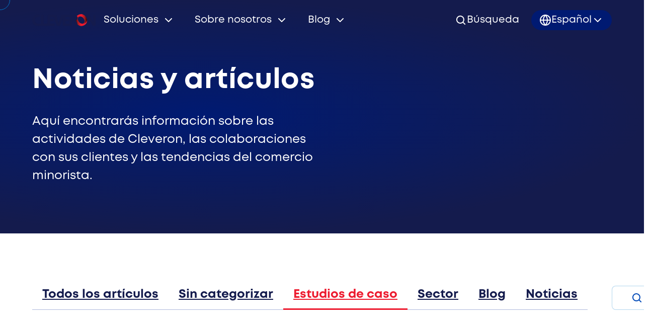

--- FILE ---
content_type: text/html; charset=UTF-8
request_url: https://cleveron.com/es/categoria/estudios-de-caso/
body_size: 21264
content:
<!DOCTYPE html>
<html class="no-js  " lang="es">
<head><meta charset="utf-8"><script>if(navigator.userAgent.match(/MSIE|Internet Explorer/i)||navigator.userAgent.match(/Trident\/7\..*?rv:11/i)){var href=document.location.href;if(!href.match(/[?&]nowprocket/)){if(href.indexOf("?")==-1){if(href.indexOf("#")==-1){document.location.href=href+"?nowprocket=1"}else{document.location.href=href.replace("#","?nowprocket=1#")}}else{if(href.indexOf("#")==-1){document.location.href=href+"&nowprocket=1"}else{document.location.href=href.replace("#","&nowprocket=1#")}}}}</script><script>(()=>{class RocketLazyLoadScripts{constructor(){this.v="2.0.4",this.userEvents=["keydown","keyup","mousedown","mouseup","mousemove","mouseover","mouseout","touchmove","touchstart","touchend","touchcancel","wheel","click","dblclick","input"],this.attributeEvents=["onblur","onclick","oncontextmenu","ondblclick","onfocus","onmousedown","onmouseenter","onmouseleave","onmousemove","onmouseout","onmouseover","onmouseup","onmousewheel","onscroll","onsubmit"]}async t(){this.i(),this.o(),/iP(ad|hone)/.test(navigator.userAgent)&&this.h(),this.u(),this.l(this),this.m(),this.k(this),this.p(this),this._(),await Promise.all([this.R(),this.L()]),this.lastBreath=Date.now(),this.S(this),this.P(),this.D(),this.O(),this.M(),await this.C(this.delayedScripts.normal),await this.C(this.delayedScripts.defer),await this.C(this.delayedScripts.async),await this.T(),await this.F(),await this.j(),await this.A(),window.dispatchEvent(new Event("rocket-allScriptsLoaded")),this.everythingLoaded=!0,this.lastTouchEnd&&await new Promise(t=>setTimeout(t,500-Date.now()+this.lastTouchEnd)),this.I(),this.H(),this.U(),this.W()}i(){this.CSPIssue=sessionStorage.getItem("rocketCSPIssue"),document.addEventListener("securitypolicyviolation",t=>{this.CSPIssue||"script-src-elem"!==t.violatedDirective||"data"!==t.blockedURI||(this.CSPIssue=!0,sessionStorage.setItem("rocketCSPIssue",!0))},{isRocket:!0})}o(){window.addEventListener("pageshow",t=>{this.persisted=t.persisted,this.realWindowLoadedFired=!0},{isRocket:!0}),window.addEventListener("pagehide",()=>{this.onFirstUserAction=null},{isRocket:!0})}h(){let t;function e(e){t=e}window.addEventListener("touchstart",e,{isRocket:!0}),window.addEventListener("touchend",function i(o){o.changedTouches[0]&&t.changedTouches[0]&&Math.abs(o.changedTouches[0].pageX-t.changedTouches[0].pageX)<10&&Math.abs(o.changedTouches[0].pageY-t.changedTouches[0].pageY)<10&&o.timeStamp-t.timeStamp<200&&(window.removeEventListener("touchstart",e,{isRocket:!0}),window.removeEventListener("touchend",i,{isRocket:!0}),"INPUT"===o.target.tagName&&"text"===o.target.type||(o.target.dispatchEvent(new TouchEvent("touchend",{target:o.target,bubbles:!0})),o.target.dispatchEvent(new MouseEvent("mouseover",{target:o.target,bubbles:!0})),o.target.dispatchEvent(new PointerEvent("click",{target:o.target,bubbles:!0,cancelable:!0,detail:1,clientX:o.changedTouches[0].clientX,clientY:o.changedTouches[0].clientY})),event.preventDefault()))},{isRocket:!0})}q(t){this.userActionTriggered||("mousemove"!==t.type||this.firstMousemoveIgnored?"keyup"===t.type||"mouseover"===t.type||"mouseout"===t.type||(this.userActionTriggered=!0,this.onFirstUserAction&&this.onFirstUserAction()):this.firstMousemoveIgnored=!0),"click"===t.type&&t.preventDefault(),t.stopPropagation(),t.stopImmediatePropagation(),"touchstart"===this.lastEvent&&"touchend"===t.type&&(this.lastTouchEnd=Date.now()),"click"===t.type&&(this.lastTouchEnd=0),this.lastEvent=t.type,t.composedPath&&t.composedPath()[0].getRootNode()instanceof ShadowRoot&&(t.rocketTarget=t.composedPath()[0]),this.savedUserEvents.push(t)}u(){this.savedUserEvents=[],this.userEventHandler=this.q.bind(this),this.userEvents.forEach(t=>window.addEventListener(t,this.userEventHandler,{passive:!1,isRocket:!0})),document.addEventListener("visibilitychange",this.userEventHandler,{isRocket:!0})}U(){this.userEvents.forEach(t=>window.removeEventListener(t,this.userEventHandler,{passive:!1,isRocket:!0})),document.removeEventListener("visibilitychange",this.userEventHandler,{isRocket:!0}),this.savedUserEvents.forEach(t=>{(t.rocketTarget||t.target).dispatchEvent(new window[t.constructor.name](t.type,t))})}m(){const t="return false",e=Array.from(this.attributeEvents,t=>"data-rocket-"+t),i="["+this.attributeEvents.join("],[")+"]",o="[data-rocket-"+this.attributeEvents.join("],[data-rocket-")+"]",s=(e,i,o)=>{o&&o!==t&&(e.setAttribute("data-rocket-"+i,o),e["rocket"+i]=new Function("event",o),e.setAttribute(i,t))};new MutationObserver(t=>{for(const n of t)"attributes"===n.type&&(n.attributeName.startsWith("data-rocket-")||this.everythingLoaded?n.attributeName.startsWith("data-rocket-")&&this.everythingLoaded&&this.N(n.target,n.attributeName.substring(12)):s(n.target,n.attributeName,n.target.getAttribute(n.attributeName))),"childList"===n.type&&n.addedNodes.forEach(t=>{if(t.nodeType===Node.ELEMENT_NODE)if(this.everythingLoaded)for(const i of[t,...t.querySelectorAll(o)])for(const t of i.getAttributeNames())e.includes(t)&&this.N(i,t.substring(12));else for(const e of[t,...t.querySelectorAll(i)])for(const t of e.getAttributeNames())this.attributeEvents.includes(t)&&s(e,t,e.getAttribute(t))})}).observe(document,{subtree:!0,childList:!0,attributeFilter:[...this.attributeEvents,...e]})}I(){this.attributeEvents.forEach(t=>{document.querySelectorAll("[data-rocket-"+t+"]").forEach(e=>{this.N(e,t)})})}N(t,e){const i=t.getAttribute("data-rocket-"+e);i&&(t.setAttribute(e,i),t.removeAttribute("data-rocket-"+e))}k(t){Object.defineProperty(HTMLElement.prototype,"onclick",{get(){return this.rocketonclick||null},set(e){this.rocketonclick=e,this.setAttribute(t.everythingLoaded?"onclick":"data-rocket-onclick","this.rocketonclick(event)")}})}S(t){function e(e,i){let o=e[i];e[i]=null,Object.defineProperty(e,i,{get:()=>o,set(s){t.everythingLoaded?o=s:e["rocket"+i]=o=s}})}e(document,"onreadystatechange"),e(window,"onload"),e(window,"onpageshow");try{Object.defineProperty(document,"readyState",{get:()=>t.rocketReadyState,set(e){t.rocketReadyState=e},configurable:!0}),document.readyState="loading"}catch(t){console.log("WPRocket DJE readyState conflict, bypassing")}}l(t){this.originalAddEventListener=EventTarget.prototype.addEventListener,this.originalRemoveEventListener=EventTarget.prototype.removeEventListener,this.savedEventListeners=[],EventTarget.prototype.addEventListener=function(e,i,o){o&&o.isRocket||!t.B(e,this)&&!t.userEvents.includes(e)||t.B(e,this)&&!t.userActionTriggered||e.startsWith("rocket-")||t.everythingLoaded?t.originalAddEventListener.call(this,e,i,o):(t.savedEventListeners.push({target:this,remove:!1,type:e,func:i,options:o}),"mouseenter"!==e&&"mouseleave"!==e||t.originalAddEventListener.call(this,e,t.savedUserEvents.push,o))},EventTarget.prototype.removeEventListener=function(e,i,o){o&&o.isRocket||!t.B(e,this)&&!t.userEvents.includes(e)||t.B(e,this)&&!t.userActionTriggered||e.startsWith("rocket-")||t.everythingLoaded?t.originalRemoveEventListener.call(this,e,i,o):t.savedEventListeners.push({target:this,remove:!0,type:e,func:i,options:o})}}J(t,e){this.savedEventListeners=this.savedEventListeners.filter(i=>{let o=i.type,s=i.target||window;return e!==o||t!==s||(this.B(o,s)&&(i.type="rocket-"+o),this.$(i),!1)})}H(){EventTarget.prototype.addEventListener=this.originalAddEventListener,EventTarget.prototype.removeEventListener=this.originalRemoveEventListener,this.savedEventListeners.forEach(t=>this.$(t))}$(t){t.remove?this.originalRemoveEventListener.call(t.target,t.type,t.func,t.options):this.originalAddEventListener.call(t.target,t.type,t.func,t.options)}p(t){let e;function i(e){return t.everythingLoaded?e:e.split(" ").map(t=>"load"===t||t.startsWith("load.")?"rocket-jquery-load":t).join(" ")}function o(o){function s(e){const s=o.fn[e];o.fn[e]=o.fn.init.prototype[e]=function(){return this[0]===window&&t.userActionTriggered&&("string"==typeof arguments[0]||arguments[0]instanceof String?arguments[0]=i(arguments[0]):"object"==typeof arguments[0]&&Object.keys(arguments[0]).forEach(t=>{const e=arguments[0][t];delete arguments[0][t],arguments[0][i(t)]=e})),s.apply(this,arguments),this}}if(o&&o.fn&&!t.allJQueries.includes(o)){const e={DOMContentLoaded:[],"rocket-DOMContentLoaded":[]};for(const t in e)document.addEventListener(t,()=>{e[t].forEach(t=>t())},{isRocket:!0});o.fn.ready=o.fn.init.prototype.ready=function(i){function s(){parseInt(o.fn.jquery)>2?setTimeout(()=>i.bind(document)(o)):i.bind(document)(o)}return"function"==typeof i&&(t.realDomReadyFired?!t.userActionTriggered||t.fauxDomReadyFired?s():e["rocket-DOMContentLoaded"].push(s):e.DOMContentLoaded.push(s)),o([])},s("on"),s("one"),s("off"),t.allJQueries.push(o)}e=o}t.allJQueries=[],o(window.jQuery),Object.defineProperty(window,"jQuery",{get:()=>e,set(t){o(t)}})}P(){const t=new Map;document.write=document.writeln=function(e){const i=document.currentScript,o=document.createRange(),s=i.parentElement;let n=t.get(i);void 0===n&&(n=i.nextSibling,t.set(i,n));const c=document.createDocumentFragment();o.setStart(c,0),c.appendChild(o.createContextualFragment(e)),s.insertBefore(c,n)}}async R(){return new Promise(t=>{this.userActionTriggered?t():this.onFirstUserAction=t})}async L(){return new Promise(t=>{document.addEventListener("DOMContentLoaded",()=>{this.realDomReadyFired=!0,t()},{isRocket:!0})})}async j(){return this.realWindowLoadedFired?Promise.resolve():new Promise(t=>{window.addEventListener("load",t,{isRocket:!0})})}M(){this.pendingScripts=[];this.scriptsMutationObserver=new MutationObserver(t=>{for(const e of t)e.addedNodes.forEach(t=>{"SCRIPT"!==t.tagName||t.noModule||t.isWPRocket||this.pendingScripts.push({script:t,promise:new Promise(e=>{const i=()=>{const i=this.pendingScripts.findIndex(e=>e.script===t);i>=0&&this.pendingScripts.splice(i,1),e()};t.addEventListener("load",i,{isRocket:!0}),t.addEventListener("error",i,{isRocket:!0}),setTimeout(i,1e3)})})})}),this.scriptsMutationObserver.observe(document,{childList:!0,subtree:!0})}async F(){await this.X(),this.pendingScripts.length?(await this.pendingScripts[0].promise,await this.F()):this.scriptsMutationObserver.disconnect()}D(){this.delayedScripts={normal:[],async:[],defer:[]},document.querySelectorAll("script[type$=rocketlazyloadscript]").forEach(t=>{t.hasAttribute("data-rocket-src")?t.hasAttribute("async")&&!1!==t.async?this.delayedScripts.async.push(t):t.hasAttribute("defer")&&!1!==t.defer||"module"===t.getAttribute("data-rocket-type")?this.delayedScripts.defer.push(t):this.delayedScripts.normal.push(t):this.delayedScripts.normal.push(t)})}async _(){await this.L();let t=[];document.querySelectorAll("script[type$=rocketlazyloadscript][data-rocket-src]").forEach(e=>{let i=e.getAttribute("data-rocket-src");if(i&&!i.startsWith("data:")){i.startsWith("//")&&(i=location.protocol+i);try{const o=new URL(i).origin;o!==location.origin&&t.push({src:o,crossOrigin:e.crossOrigin||"module"===e.getAttribute("data-rocket-type")})}catch(t){}}}),t=[...new Map(t.map(t=>[JSON.stringify(t),t])).values()],this.Y(t,"preconnect")}async G(t){if(await this.K(),!0!==t.noModule||!("noModule"in HTMLScriptElement.prototype))return new Promise(e=>{let i;function o(){(i||t).setAttribute("data-rocket-status","executed"),e()}try{if(navigator.userAgent.includes("Firefox/")||""===navigator.vendor||this.CSPIssue)i=document.createElement("script"),[...t.attributes].forEach(t=>{let e=t.nodeName;"type"!==e&&("data-rocket-type"===e&&(e="type"),"data-rocket-src"===e&&(e="src"),i.setAttribute(e,t.nodeValue))}),t.text&&(i.text=t.text),t.nonce&&(i.nonce=t.nonce),i.hasAttribute("src")?(i.addEventListener("load",o,{isRocket:!0}),i.addEventListener("error",()=>{i.setAttribute("data-rocket-status","failed-network"),e()},{isRocket:!0}),setTimeout(()=>{i.isConnected||e()},1)):(i.text=t.text,o()),i.isWPRocket=!0,t.parentNode.replaceChild(i,t);else{const i=t.getAttribute("data-rocket-type"),s=t.getAttribute("data-rocket-src");i?(t.type=i,t.removeAttribute("data-rocket-type")):t.removeAttribute("type"),t.addEventListener("load",o,{isRocket:!0}),t.addEventListener("error",i=>{this.CSPIssue&&i.target.src.startsWith("data:")?(console.log("WPRocket: CSP fallback activated"),t.removeAttribute("src"),this.G(t).then(e)):(t.setAttribute("data-rocket-status","failed-network"),e())},{isRocket:!0}),s?(t.fetchPriority="high",t.removeAttribute("data-rocket-src"),t.src=s):t.src="data:text/javascript;base64,"+window.btoa(unescape(encodeURIComponent(t.text)))}}catch(i){t.setAttribute("data-rocket-status","failed-transform"),e()}});t.setAttribute("data-rocket-status","skipped")}async C(t){const e=t.shift();return e?(e.isConnected&&await this.G(e),this.C(t)):Promise.resolve()}O(){this.Y([...this.delayedScripts.normal,...this.delayedScripts.defer,...this.delayedScripts.async],"preload")}Y(t,e){this.trash=this.trash||[];let i=!0;var o=document.createDocumentFragment();t.forEach(t=>{const s=t.getAttribute&&t.getAttribute("data-rocket-src")||t.src;if(s&&!s.startsWith("data:")){const n=document.createElement("link");n.href=s,n.rel=e,"preconnect"!==e&&(n.as="script",n.fetchPriority=i?"high":"low"),t.getAttribute&&"module"===t.getAttribute("data-rocket-type")&&(n.crossOrigin=!0),t.crossOrigin&&(n.crossOrigin=t.crossOrigin),t.integrity&&(n.integrity=t.integrity),t.nonce&&(n.nonce=t.nonce),o.appendChild(n),this.trash.push(n),i=!1}}),document.head.appendChild(o)}W(){this.trash.forEach(t=>t.remove())}async T(){try{document.readyState="interactive"}catch(t){}this.fauxDomReadyFired=!0;try{await this.K(),this.J(document,"readystatechange"),document.dispatchEvent(new Event("rocket-readystatechange")),await this.K(),document.rocketonreadystatechange&&document.rocketonreadystatechange(),await this.K(),this.J(document,"DOMContentLoaded"),document.dispatchEvent(new Event("rocket-DOMContentLoaded")),await this.K(),this.J(window,"DOMContentLoaded"),window.dispatchEvent(new Event("rocket-DOMContentLoaded"))}catch(t){console.error(t)}}async A(){try{document.readyState="complete"}catch(t){}try{await this.K(),this.J(document,"readystatechange"),document.dispatchEvent(new Event("rocket-readystatechange")),await this.K(),document.rocketonreadystatechange&&document.rocketonreadystatechange(),await this.K(),this.J(window,"load"),window.dispatchEvent(new Event("rocket-load")),await this.K(),window.rocketonload&&window.rocketonload(),await this.K(),this.allJQueries.forEach(t=>t(window).trigger("rocket-jquery-load")),await this.K(),this.J(window,"pageshow");const t=new Event("rocket-pageshow");t.persisted=this.persisted,window.dispatchEvent(t),await this.K(),window.rocketonpageshow&&window.rocketonpageshow({persisted:this.persisted})}catch(t){console.error(t)}}async K(){Date.now()-this.lastBreath>45&&(await this.X(),this.lastBreath=Date.now())}async X(){return document.hidden?new Promise(t=>setTimeout(t)):new Promise(t=>requestAnimationFrame(t))}B(t,e){return e===document&&"readystatechange"===t||(e===document&&"DOMContentLoaded"===t||(e===window&&"DOMContentLoaded"===t||(e===window&&"load"===t||e===window&&"pageshow"===t)))}static run(){(new RocketLazyLoadScripts).t()}}RocketLazyLoadScripts.run()})();</script>
    
    <meta name="viewport" content="width=device-width, initial-scale=1">
    <meta http-equiv="X-UA-Compatible" content="IE=Edge">
    <link rel="apple-touch-icon" sizes="180x180" href="https://cleveron.com/wp-content/themes/cleveron/inc/theme/favicon/apple-touch-icon.png">
    <link rel="icon" type="image/png" sizes="32x32" href="https://cleveron.com/wp-content/themes/cleveron/inc/theme/favicon/favicon-32x32.png">
    <link rel="icon" type="image/png" sizes="16x16" href="https://cleveron.com/wp-content/themes/cleveron/inc/theme/favicon//favicon-16x16.png">
    <link rel="manifest" href="https://cleveron.com/wp-content/themes/cleveron/inc/theme/favicon/manifest.json" crossorigin="use-credentials">
    <link rel="mask-icon" href="https://cleveron.com/wp-content/themes/cleveron/inc/theme/favicon/safari-pinned-tab.svg" color="#ffffff">
    <link rel="shortcut icon" href="https://cleveron.com/wp-content/themes/cleveron/inc/theme/favicon/favicon.ico">
    <meta name="msapplication-config" content="https://cleveron.com/wp-content/themes/cleveron/inc/theme/favicon/browserconfig.xml">
    <meta name="theme-color" content="#ffffff">
    <script type="rocketlazyloadscript">(function(H){H.className=H.className.replace(/\bno-js\b/,'js')})(document.documentElement)</script>
            <script type="rocketlazyloadscript">
    window.dataLayer = window.dataLayer || [];
    function gtag() {
        dataLayer.push(arguments);
    }
    gtag("consent", "default", {
        ad_storage: "denied",
        ad_user_data: "denied",
        ad_personalization: "denied",
        analytics_storage: "denied",
        functionality_storage: "denied",
        personalization_storage: "denied",
        security_storage: "granted",
        wait_for_update: 2000,
    });
    gtag("set", "ads_data_redaction", true);
    gtag("set", "url_passthrough", true);
</script><!-- Google Tag Manager --><script type="rocketlazyloadscript">(function(w,d,s,l,i){w[l]=w[l]||[];w[l].push({'gtm.start':
new Date().getTime(),event:'gtm.js'});var f=d.getElementsByTagName(s)[0],
j=d.createElement(s),dl=l!='dataLayer'?'&l='+l:'';j.async=true;j.src=
'https://www.googletagmanager.com/gtm.js?id='+i+dl;f.parentNode.insertBefore(j,f);
})(window,document,'script','dataLayer','GTM-WW344P6J');
</script><!-- End Google Tag Manager --><!-- Start cookieyes banner --><script type="rocketlazyloadscript" id="cookieyes" data-rocket-type="text/javascript" data-rocket-src="https://cdn-cookieyes.com/client_data/9e7e3aa55ac9eab6e329bd99/script.js">
</script><!-- End cookieyes banner -->
                    <script type="rocketlazyloadscript">!function(){"use strict";if("undefined"==typeof Symbol)return!1;try{eval("class GTAP {}"),eval("var gtap = (x) => x+1")}catch(e){return!1}return!0}()&&(window.location.href="https://cleveron.com/es//unsupported-browser.html");</script>
    
            <link rel="alternate" hreflang="en" href="https://cleveron.com/category/case-studies/" />
<link rel="alternate" hreflang="et" href="https://cleveron.com/et/kategooria/kliendidlood/" />
<link rel="alternate" hreflang="es" href="https://cleveron.com/es/categoria/estudios-de-caso/" />
<link rel="alternate" hreflang="x-default" href="https://cleveron.com/category/case-studies/" />

<!-- Optimización para motores de búsqueda de Rank Math -  https://rankmath.com/ -->
<title>Estudios de caso - Cleveron</title>
<meta name="robots" content="follow, index, max-snippet:-1, max-video-preview:-1, max-image-preview:large"/>
<link rel="canonical" href="https://cleveron.com/es/categoria/estudios-de-caso/" />
<meta property="og:locale" content="es_ES" />
<meta property="og:type" content="article" />
<meta property="og:title" content="Estudios de caso - Cleveron" />
<meta property="og:url" content="https://cleveron.com/es/categoria/estudios-de-caso/" />
<meta property="og:site_name" content="Cleveron" />
<meta property="article:publisher" content="https://www.facebook.com/cleveronas/" />
<meta property="og:image" content="https://cleveron.com/wp-content/uploads/2024/06/cleveron-web-preview-header-1200x6302-1-1024x538.png" />
<meta property="og:image:secure_url" content="https://cleveron.com/wp-content/uploads/2024/06/cleveron-web-preview-header-1200x6302-1-1024x538.png" />
<meta property="og:image:width" content="1024" />
<meta property="og:image:height" content="538" />
<meta property="og:image:type" content="image/png" />
<meta name="twitter:card" content="summary_large_image" />
<meta name="twitter:title" content="Estudios de caso - Cleveron" />
<meta name="twitter:site" content="@twitter:Cleveron_Robots" />
<meta name="twitter:image" content="https://cleveron.com/wp-content/uploads/2024/06/cleveron-web-preview-header-1200x6302-1-1024x538.png" />
<meta name="twitter:label1" content="Entradas" />
<meta name="twitter:data1" content="4" />
<script type="application/ld+json" class="rank-math-schema">{"@context":"https://schema.org","@graph":[{"@type":"Organization","@id":"https://cleveron.com/es/#organization/","name":"Cleveron","url":"https://cleveron.com","sameAs":["https://www.facebook.com/cleveronas/","https://twitter.com/twitter:Cleveron_Robots"],"logo":{"@type":"ImageObject","@id":"https://cleveron.com/es/#logo/","url":"https://cleveron.com/wp-content/uploads/2024/04/image-ratio.jpg","contentUrl":"https://cleveron.com/wp-content/uploads/2024/04/image-ratio.jpg","caption":"Cleveron","inLanguage":"es","width":"1280","height":"1281"},"description":"Cleveron, an Estonian tech company, is a global leader in parcel handover innovation. It specializes in creating robotic parcel solutions that automate last-mile click-and-collect. Today, Cleveron\u2019s solutions are used by retail giants like Zara and H&amp;M and logistics companies like DHL and UPS in more than 51 countries worldwide. By leveraging Cleveron\u2019s solutions, companies can reduce last-mile delivery costs, streamline parcel delivery and return operations, and enhance the omnichannel customer experience."},{"@type":"WebSite","@id":"https://cleveron.com/es/#website/","url":"https://cleveron.com/es/","name":"Cleveron","publisher":{"@id":"https://cleveron.com/es/#organization/"},"inLanguage":"es"},{"@type":"CollectionPage","@id":"https://cleveron.com/es/categoria/estudios-de-caso/#webpage","url":"https://cleveron.com/es/categoria/estudios-de-caso/","name":"Estudios de caso - Cleveron","isPartOf":{"@id":"https://cleveron.com/es/#website/"},"inLanguage":"es"}]}</script>
<!-- /Plugin Rank Math WordPress SEO -->


<style id='wp-img-auto-sizes-contain-inline-css' type='text/css'>
img:is([sizes=auto i],[sizes^="auto," i]){contain-intrinsic-size:3000px 1500px}
/*# sourceURL=wp-img-auto-sizes-contain-inline-css */
</style>
<style id='classic-theme-styles-inline-css' type='text/css'>
/*! This file is auto-generated */
.wp-block-button__link{color:#fff;background-color:#32373c;border-radius:9999px;box-shadow:none;text-decoration:none;padding:calc(.667em + 2px) calc(1.333em + 2px);font-size:1.125em}.wp-block-file__button{background:#32373c;color:#fff;text-decoration:none}
/*# sourceURL=/wp-includes/css/classic-themes.min.css */
</style>
<link rel='stylesheet' id='core-css' href='https://cleveron.com/wp-content/themes/cleveron/inc/theme/css/core.f3222ca3bdcc4116.css' type='text/css' media='all' />
<link rel='stylesheet' id='global-css' href='https://cleveron.com/wp-content/themes/cleveron/inc/theme/css/global.33f7d24ada4b25a2.css' type='text/css' media='all' />

    
    
    
    
    <style id='global-styles-inline-css' type='text/css'>
:root{--wp--preset--aspect-ratio--square: 1;--wp--preset--aspect-ratio--4-3: 4/3;--wp--preset--aspect-ratio--3-4: 3/4;--wp--preset--aspect-ratio--3-2: 3/2;--wp--preset--aspect-ratio--2-3: 2/3;--wp--preset--aspect-ratio--16-9: 16/9;--wp--preset--aspect-ratio--9-16: 9/16;--wp--preset--color--black: #000000;--wp--preset--color--cyan-bluish-gray: #abb8c3;--wp--preset--color--white: #ffffff;--wp--preset--color--pale-pink: #f78da7;--wp--preset--color--vivid-red: #cf2e2e;--wp--preset--color--luminous-vivid-orange: #ff6900;--wp--preset--color--luminous-vivid-amber: #fcb900;--wp--preset--color--light-green-cyan: #7bdcb5;--wp--preset--color--vivid-green-cyan: #00d084;--wp--preset--color--pale-cyan-blue: #8ed1fc;--wp--preset--color--vivid-cyan-blue: #0693e3;--wp--preset--color--vivid-purple: #9b51e0;--wp--preset--gradient--vivid-cyan-blue-to-vivid-purple: linear-gradient(135deg,rgb(6,147,227) 0%,rgb(155,81,224) 100%);--wp--preset--gradient--light-green-cyan-to-vivid-green-cyan: linear-gradient(135deg,rgb(122,220,180) 0%,rgb(0,208,130) 100%);--wp--preset--gradient--luminous-vivid-amber-to-luminous-vivid-orange: linear-gradient(135deg,rgb(252,185,0) 0%,rgb(255,105,0) 100%);--wp--preset--gradient--luminous-vivid-orange-to-vivid-red: linear-gradient(135deg,rgb(255,105,0) 0%,rgb(207,46,46) 100%);--wp--preset--gradient--very-light-gray-to-cyan-bluish-gray: linear-gradient(135deg,rgb(238,238,238) 0%,rgb(169,184,195) 100%);--wp--preset--gradient--cool-to-warm-spectrum: linear-gradient(135deg,rgb(74,234,220) 0%,rgb(151,120,209) 20%,rgb(207,42,186) 40%,rgb(238,44,130) 60%,rgb(251,105,98) 80%,rgb(254,248,76) 100%);--wp--preset--gradient--blush-light-purple: linear-gradient(135deg,rgb(255,206,236) 0%,rgb(152,150,240) 100%);--wp--preset--gradient--blush-bordeaux: linear-gradient(135deg,rgb(254,205,165) 0%,rgb(254,45,45) 50%,rgb(107,0,62) 100%);--wp--preset--gradient--luminous-dusk: linear-gradient(135deg,rgb(255,203,112) 0%,rgb(199,81,192) 50%,rgb(65,88,208) 100%);--wp--preset--gradient--pale-ocean: linear-gradient(135deg,rgb(255,245,203) 0%,rgb(182,227,212) 50%,rgb(51,167,181) 100%);--wp--preset--gradient--electric-grass: linear-gradient(135deg,rgb(202,248,128) 0%,rgb(113,206,126) 100%);--wp--preset--gradient--midnight: linear-gradient(135deg,rgb(2,3,129) 0%,rgb(40,116,252) 100%);--wp--preset--font-size--small: 13px;--wp--preset--font-size--medium: 20px;--wp--preset--font-size--large: 36px;--wp--preset--font-size--x-large: 42px;--wp--preset--spacing--20: 0.44rem;--wp--preset--spacing--30: 0.67rem;--wp--preset--spacing--40: 1rem;--wp--preset--spacing--50: 1.5rem;--wp--preset--spacing--60: 2.25rem;--wp--preset--spacing--70: 3.38rem;--wp--preset--spacing--80: 5.06rem;--wp--preset--shadow--natural: 6px 6px 9px rgba(0, 0, 0, 0.2);--wp--preset--shadow--deep: 12px 12px 50px rgba(0, 0, 0, 0.4);--wp--preset--shadow--sharp: 6px 6px 0px rgba(0, 0, 0, 0.2);--wp--preset--shadow--outlined: 6px 6px 0px -3px rgb(255, 255, 255), 6px 6px rgb(0, 0, 0);--wp--preset--shadow--crisp: 6px 6px 0px rgb(0, 0, 0);}:where(.is-layout-flex){gap: 0.5em;}:where(.is-layout-grid){gap: 0.5em;}body .is-layout-flex{display: flex;}.is-layout-flex{flex-wrap: wrap;align-items: center;}.is-layout-flex > :is(*, div){margin: 0;}body .is-layout-grid{display: grid;}.is-layout-grid > :is(*, div){margin: 0;}:where(.wp-block-columns.is-layout-flex){gap: 2em;}:where(.wp-block-columns.is-layout-grid){gap: 2em;}:where(.wp-block-post-template.is-layout-flex){gap: 1.25em;}:where(.wp-block-post-template.is-layout-grid){gap: 1.25em;}.has-black-color{color: var(--wp--preset--color--black) !important;}.has-cyan-bluish-gray-color{color: var(--wp--preset--color--cyan-bluish-gray) !important;}.has-white-color{color: var(--wp--preset--color--white) !important;}.has-pale-pink-color{color: var(--wp--preset--color--pale-pink) !important;}.has-vivid-red-color{color: var(--wp--preset--color--vivid-red) !important;}.has-luminous-vivid-orange-color{color: var(--wp--preset--color--luminous-vivid-orange) !important;}.has-luminous-vivid-amber-color{color: var(--wp--preset--color--luminous-vivid-amber) !important;}.has-light-green-cyan-color{color: var(--wp--preset--color--light-green-cyan) !important;}.has-vivid-green-cyan-color{color: var(--wp--preset--color--vivid-green-cyan) !important;}.has-pale-cyan-blue-color{color: var(--wp--preset--color--pale-cyan-blue) !important;}.has-vivid-cyan-blue-color{color: var(--wp--preset--color--vivid-cyan-blue) !important;}.has-vivid-purple-color{color: var(--wp--preset--color--vivid-purple) !important;}.has-black-background-color{background-color: var(--wp--preset--color--black) !important;}.has-cyan-bluish-gray-background-color{background-color: var(--wp--preset--color--cyan-bluish-gray) !important;}.has-white-background-color{background-color: var(--wp--preset--color--white) !important;}.has-pale-pink-background-color{background-color: var(--wp--preset--color--pale-pink) !important;}.has-vivid-red-background-color{background-color: var(--wp--preset--color--vivid-red) !important;}.has-luminous-vivid-orange-background-color{background-color: var(--wp--preset--color--luminous-vivid-orange) !important;}.has-luminous-vivid-amber-background-color{background-color: var(--wp--preset--color--luminous-vivid-amber) !important;}.has-light-green-cyan-background-color{background-color: var(--wp--preset--color--light-green-cyan) !important;}.has-vivid-green-cyan-background-color{background-color: var(--wp--preset--color--vivid-green-cyan) !important;}.has-pale-cyan-blue-background-color{background-color: var(--wp--preset--color--pale-cyan-blue) !important;}.has-vivid-cyan-blue-background-color{background-color: var(--wp--preset--color--vivid-cyan-blue) !important;}.has-vivid-purple-background-color{background-color: var(--wp--preset--color--vivid-purple) !important;}.has-black-border-color{border-color: var(--wp--preset--color--black) !important;}.has-cyan-bluish-gray-border-color{border-color: var(--wp--preset--color--cyan-bluish-gray) !important;}.has-white-border-color{border-color: var(--wp--preset--color--white) !important;}.has-pale-pink-border-color{border-color: var(--wp--preset--color--pale-pink) !important;}.has-vivid-red-border-color{border-color: var(--wp--preset--color--vivid-red) !important;}.has-luminous-vivid-orange-border-color{border-color: var(--wp--preset--color--luminous-vivid-orange) !important;}.has-luminous-vivid-amber-border-color{border-color: var(--wp--preset--color--luminous-vivid-amber) !important;}.has-light-green-cyan-border-color{border-color: var(--wp--preset--color--light-green-cyan) !important;}.has-vivid-green-cyan-border-color{border-color: var(--wp--preset--color--vivid-green-cyan) !important;}.has-pale-cyan-blue-border-color{border-color: var(--wp--preset--color--pale-cyan-blue) !important;}.has-vivid-cyan-blue-border-color{border-color: var(--wp--preset--color--vivid-cyan-blue) !important;}.has-vivid-purple-border-color{border-color: var(--wp--preset--color--vivid-purple) !important;}.has-vivid-cyan-blue-to-vivid-purple-gradient-background{background: var(--wp--preset--gradient--vivid-cyan-blue-to-vivid-purple) !important;}.has-light-green-cyan-to-vivid-green-cyan-gradient-background{background: var(--wp--preset--gradient--light-green-cyan-to-vivid-green-cyan) !important;}.has-luminous-vivid-amber-to-luminous-vivid-orange-gradient-background{background: var(--wp--preset--gradient--luminous-vivid-amber-to-luminous-vivid-orange) !important;}.has-luminous-vivid-orange-to-vivid-red-gradient-background{background: var(--wp--preset--gradient--luminous-vivid-orange-to-vivid-red) !important;}.has-very-light-gray-to-cyan-bluish-gray-gradient-background{background: var(--wp--preset--gradient--very-light-gray-to-cyan-bluish-gray) !important;}.has-cool-to-warm-spectrum-gradient-background{background: var(--wp--preset--gradient--cool-to-warm-spectrum) !important;}.has-blush-light-purple-gradient-background{background: var(--wp--preset--gradient--blush-light-purple) !important;}.has-blush-bordeaux-gradient-background{background: var(--wp--preset--gradient--blush-bordeaux) !important;}.has-luminous-dusk-gradient-background{background: var(--wp--preset--gradient--luminous-dusk) !important;}.has-pale-ocean-gradient-background{background: var(--wp--preset--gradient--pale-ocean) !important;}.has-electric-grass-gradient-background{background: var(--wp--preset--gradient--electric-grass) !important;}.has-midnight-gradient-background{background: var(--wp--preset--gradient--midnight) !important;}.has-small-font-size{font-size: var(--wp--preset--font-size--small) !important;}.has-medium-font-size{font-size: var(--wp--preset--font-size--medium) !important;}.has-large-font-size{font-size: var(--wp--preset--font-size--large) !important;}.has-x-large-font-size{font-size: var(--wp--preset--font-size--x-large) !important;}
/*# sourceURL=global-styles-inline-css */
</style>
<meta name="generator" content="WP Rocket 3.20.2" data-wpr-features="wpr_delay_js wpr_defer_js wpr_preload_links wpr_desktop" /></head>
<body class="archive category category-estudios-de-caso category-143 wp-theme-cleveron">
            <!-- Google Tag Manager (noscript) --><noscript><iframe src="https://www.googletagmanager.com/ns.html?id=GTM-WW344P6J" height="0" width="0" style="display:none;visibility:hidden"></iframe></noscript><!-- End Google Tag Manager (noscript) --><!-- Start of HubSpot Embed Code --><script type="rocketlazyloadscript" data-rocket-type="text/javascript" id="hs-script-loader" async defer data-rocket-src="//js-eu1.hs-scripts.com/26199733.js"></script><!-- End of HubSpot Embed Code -->
        <div id="page">
                        
    

<div class="main">
            <div class="main__header">        
<header class="header">
    <div class="h-container header__container">
        <div class="header__main">
            

<div class="logo logo--full header__logo">
            <a href="https://cleveron.com/es/" class="logo__content logo__link" aria-label="el logotipo de Cleveron">
                <svg class="logo__image" xmlns="http://www.w3.org/2000/svg" xmlns:xlink="http://www.w3.org/1999/xlink" viewBox="0 0 105.32 20">
        <defs>
            <linearGradient id="a" x1="-.06" x2=".97" y1="19.37" y2="19.37" gradientTransform="matrix(-19 0 0 -19 90.05 375.18)" gradientUnits="userSpaceOnUse">
            <stop offset="0" stop-color="#ed1b2f"/>
            <stop offset=".53" stop-color="#ed1b2e"/>
            <stop offset=".8" stop-color="#971b1e"/>
            <stop offset="1" stop-color="#360000"/>
            </linearGradient>
            <linearGradient xlink:href="#a" id="d" x1=".03" x2="1.06" y1="19.38" y2="19.38" gradientTransform="matrix(19 0 0 19 71.18 -354.74)"/>
            <clipPath id="b" transform="translate(1.64 .31)">
            <path d="m74.9 4.22-.57.25a6.87 6.87 0 0 0-4.07 5.8 11.49 11.49 0 0 0 1.2 3.54 10.26 10.26 0 0 0 6.26 5.33 9.18 9.18 0 0 0 6.54-.75c3.94-1.93 5.86-5.33 5.23-9.3a6.85 6.85 0 0 1-4.19 5.75l-.42.2c-3.92 1.66-7.7-.13-9.63-3.8a9.84 9.84 0 0 1-.43-.92l.04.01C73.81 8 74.07 5.73 76 4.4a4.07 4.07 0 0 1 2.17-.76h-.37a7.65 7.65 0 0 0-2.88.59" class="cls-1"/>
            </clipPath>
            <clipPath id="c" transform="translate(1.64 .31)">
            <path d="M75.33.77a8.71 8.71 0 0 0-5.07 9.5 6.87 6.87 0 0 1 4.07-5.8l.58-.25a7.5 7.5 0 0 1 3.25-.59 5.8 5.8 0 0 1 3.8 1.42 8.52 8.52 0 0 1 1.96 2.12 7.77 7.77 0 0 1 1.58 4.15 3.92 3.92 0 0 1-1.7 3.42c-3.02 2.16-6.6-.96-6.6-.96a6.99 6.99 0 0 0 7.68 1.25 4 4 0 0 0 .42-.2 6.85 6.85 0 0 0 4.2-5.75 12.27 12.27 0 0 0-1.32-3.81A10.38 10.38 0 0 0 82.66.2a8.54 8.54 0 0 0-2.93-.51 9.97 9.97 0 0 0-4.4 1.08" class="cls-1"/>
            </clipPath>
        </defs>
        <path d="M101.41 1.25v5.27a72.06 72.06 0 0 0 .34 7.6h-.06a56.38 56.38 0 0 0-3.07-6.22l-3.91-6.65h-4.97v18.14h3.9v-5.47c0-2.96-.05-5.51-.19-7.94h.12a60.73 60.73 0 0 0 3.26 6.41l4.02 7h4.47V1.25Z" class="cls-3"/>
        <g clip-path="url(#b)">
            <path fill="url(#a)" d="M71.9 3.93h19.86V20H71.9z"/>
        </g>
        <g clip-path="url(#c)">
            <path fill="url(#d)" d="M71.28 0h19.85v17.22H71.28z"/>
        </g>
        <path d="M74.58 14.25c-.47-1.67-1.2-2.85-2.5-3.37v-.08a4.83 4.83 0 0 0 3.31-4.44 4.53 4.53 0 0 0-1.75-3.82c-1.34-1.03-3.3-1.43-6.1-1.43-1.28 0-2.47.05-3.52.14H47.87L45.47 9a77.2 77.2 0 0 0-1.7 6.4h-.09a71.74 71.74 0 0 0-1.67-6.48l-2.3-7.67H25.19v14.7h-6.42V1.24H14.5v14.48a15.08 15.08 0 0 1-4.04.54c-3.77 0-6-2.3-6-5.92 0-4.04 2.62-6 5.97-6a10.13 10.13 0 0 1 1.83.16V1.1a16.18 16.18 0 0 0-2-.12C4.59.98 0 4.4 0 10.58c0 5.18 3.35 9.1 9.86 9.1a24.08 24.08 0 0 0 3.77-.29h23.53v-3.36h-7.74v-4.31h5.86V8.38h-5.86V4.6h6.75l4.93 14.8h4.97l4.77-13.65V19.4H66.1v-7.13h1.26c1.76.02 2.57.62 3.1 2.9a23.46 23.46 0 0 0 1.29 4.23h4.35a53.51 53.51 0 0 1-1.5-5.14m-19.52-2.53h5.65V8.38h-5.65V4.6h6.8v11.42h-6.8Zm12.7-2.42H66.1V4.3a8.8 8.8 0 0 1 1.93-.13c1.96 0 3.13.86 3.13 2.5 0 1.6-1.26 2.62-3.38 2.62" class="cls-3"/>
    </svg>

        </a>
    </div>
            <button
                type="button"
                class="header__toggle"
                aria-label="Menu"
                aria-expanded="false"
            >
                <svg class="icon  header__toggle-icon header__toggle-icon--open" focusable="false">
    <use href="https://cleveron.com/wp-content/themes/cleveron/inc/theme/svg/global.015ea879547da0d65f33.svg#menu"></use>
</svg>
                <svg class="icon  header__toggle-icon header__toggle-icon--close" focusable="false">
    <use href="https://cleveron.com/wp-content/themes/cleveron/inc/theme/svg/global.015ea879547da0d65f33.svg#close"></use>
</svg>
            </button>
        </div>

        <div class="header__inner" tabindex="-1">
                            


<nav class="header-navigation header__navigation">
            <ul class="header-navigation__list">
                            <li class="header-navigation__item  has-children ">
                    <span class="header-navigation__link" aria-expanded="false">
        <span class="header-navigation__text">Soluciones</span>
    </span>
                                            <svg class="icon  header-navigation__back" focusable="false">
    <use href="https://cleveron.com/wp-content/themes/cleveron/inc/theme/svg/global.015ea879547da0d65f33.svg#arrow-left"></use>
</svg>
                        <svg class="icon  header-navigation__chevron" focusable="false">
    <use href="https://cleveron.com/wp-content/themes/cleveron/inc/theme/svg/global.015ea879547da0d65f33.svg#chevron-right"></use>
</svg>
                        <div class="header-navigation__content h-visibility-hidden">
                                                                                                                                                                                                                                                                                                                                                                                                                                                                                                                                                                                                                                                                                <ul class="header-navigation__list header-navigation__list--child header-navigation__list--w-grandchildren">
                                                                    <li class="header-navigation__item">
                                                    <a href="https://cleveron.com/es/soluciones/" class="header-navigation__link" >
        <span class="header-navigation__text">Todas las soluciones</span>
    </a>

                                                                                                                    </li>
                                                                    <li class="header-navigation__item header-navigation__item--w-grandchildren">
                                                    <span class="header-navigation__link" >
        <span class="header-navigation__text">Taquillas inteligentes de paquetería</span>
    </span>

                                                                                                                                                                            <ul class="header-navigation__list header-navigation__list--grandchild">
                                                                                                                                                                        <li class="header-navigation__item ">
                                                                            <a href="https://cleveron.com/es/productos/cleveron-402/" class="header-navigation__link" >
        <span class="header-navigation__text">Cleveron 402</span>
    </a>

                                                            </li>
                                                                                                                    <li class="header-navigation__item ">
                                                                            <a href="https://cleveron.com/es/productos/cleveron-403/" class="header-navigation__link" >
        <span class="header-navigation__text">Cleveron 403</span>
    </a>

                                                            </li>
                                                                                                                                                            </ul>
                                                                                                                        </li>
                                                                    <li class="header-navigation__item header-navigation__item--w-grandchildren">
                                                    <span class="header-navigation__link" >
        <span class="header-navigation__text">Taquillas de paquetería para interiores</span>
    </span>

                                                                                                                                                                            <ul class="header-navigation__list header-navigation__list--grandchild">
                                                                                                                                                                        <li class="header-navigation__item ">
                                                                            <a href="https://cleveron.com/es/?post_type=product&p=476" class="header-navigation__link" >
        <span class="header-navigation__text">Cleveron 301</span>
    </a>

                                                            </li>
                                                                                                                    <li class="header-navigation__item ">
                                                                            <a href="https://cleveron.com/es/productos/cleveron-302/" class="header-navigation__link" >
        <span class="header-navigation__text">Cleveron 302</span>
    </a>

                                                            </li>
                                                                                                                                                            </ul>
                                                                                                                        </li>
                                                                    <li class="header-navigation__item header-navigation__item--w-grandchildren">
                                                    <span class="header-navigation__link" >
        <span class="header-navigation__text">Taquillas de paquetería para exteriores</span>
    </span>

                                                                                                                                                                            <ul class="header-navigation__list header-navigation__list--grandchild">
                                                                                                                                                                        <li class="header-navigation__item ">
                                                                            <a href="https://cleveron.com/es/?post_type=product&p=727" class="header-navigation__link" >
        <span class="header-navigation__text">Cleveron 351</span>
    </a>

                                                            </li>
                                                                                                                    <li class="header-navigation__item ">
                                                                            <a href="https://cleveron.com/es/productos/cleveron-355/" class="header-navigation__link" >
        <span class="header-navigation__text">Cleveron 355</span>
    </a>

                                                            </li>
                                                                                                                    <li class="header-navigation__item ">
                                                                            <a href="https://cleveron.com/es/productos/cleveron-352/" class="header-navigation__link" >
        <span class="header-navigation__text">Cleveron 352</span>
    </a>

                                                            </li>
                                                                                                                                                            </ul>
                                                                                                                        </li>
                                                                    <li class="header-navigation__item header-navigation__item--w-grandchildren">
                                                    <span class="header-navigation__link" >
        <span class="header-navigation__text">Taquillas de paquetería que funcionan con baterías</span>
    </span>

                                                                                                                                                                            <ul class="header-navigation__list header-navigation__list--grandchild">
                                                                                                                                                                        <li class="header-navigation__item ">
                                                                            <a href="https://cleveron.com/es/productos/cleveron-354/" class="header-navigation__link" >
        <span class="header-navigation__text">Cleveron 354</span>
    </a>

                                                            </li>
                                                                                                                                                            </ul>
                                                                                                                        </li>
                                                            </ul>
                                                            <div class="header-navigation__footer">
                                    

<a
     href="https://cleveron.com/es/soluciones/#contacta"        class="button button--block-xs button--secondary header-navigation__cta button--icon-right">
    <span class="button__inner">
        <svg class="icon  button__icon" focusable="false">
    <use href="https://cleveron.com/wp-content/themes/cleveron/inc/theme/svg/global.015ea879547da0d65f33.svg#arrow-right"></use>
</svg>
                <span class="button__text">Contacta con nosotros</span>
    </span>
    <span class="spinner button__spinner" role="status" aria-live="polite" aria-label="Loading">
    <svg class="spinner__circle" viewBox="25 25 50 50" aria-hidden="true" focusable="false">
        <circle class="spinner__path" cx="50" cy="50" r="22" fill="none"></circle>
    </svg>
</span>
</a>
                                </div>
                                                                                        <div class="header-navigation__aside">
                                                                            

<article class="card card--header">
    <div class="card__content text">
                    <h2 class="card__title h5">
                <a href="https://cleveron.com/es/soluciones/#solucion-integral" class="card__link">                    Solución integral
                </a>            </h2>
                            <div class="card__description text">
                Para garantizar la máxima eficiencia, proporcionamos a nuestros clientes soluciones de hardware y software de calidad y un servicio posventa global
            </div>
            </div>
        </article>
                                                                            

<article class="card card--header">
    <div class="card__content text">
                    <h2 class="card__title h5">
                <a href="https://cleveron.com/es/categor%C3%ADa/estudios-de-caso/" class="card__link">                    Testimonios de clientes
                </a>            </h2>
                            <div class="card__description text">
                Con el fin de compartir nuestra larga experiencia en la automatización del comercio minorista, hemos recopilado historias de éxito fruto de la colaboración con nuestros clientes.
            </div>
            </div>
        </article>
                                                                            

<article class="card card--header">
    <div class="card__content text">
                    <h2 class="card__title h5">
                <a href="https://cleveron.com/es/sobre-nosotros/#propiedad-intelectual" class="card__link">                    Propiedad intelectual
                </a>            </h2>
                            <div class="card__description text">
                Como empresa tecnológica de rápido crecimiento, es importante para nosotros que los nuevos productos estén siempre protegidos por los derechos de propiedad intelectual.
            </div>
            </div>
        </article>
                                                                    </div>
                                                    </div>
                                    </li>
                            <li class="header-navigation__item  has-children ">
                    <span class="header-navigation__link" aria-expanded="false">
        <span class="header-navigation__text">Sobre nosotros</span>
    </span>
                                            <svg class="icon  header-navigation__back" focusable="false">
    <use href="https://cleveron.com/wp-content/themes/cleveron/inc/theme/svg/global.015ea879547da0d65f33.svg#arrow-left"></use>
</svg>
                        <svg class="icon  header-navigation__chevron" focusable="false">
    <use href="https://cleveron.com/wp-content/themes/cleveron/inc/theme/svg/global.015ea879547da0d65f33.svg#chevron-right"></use>
</svg>
                        <div class="header-navigation__content h-visibility-hidden">
                                                                                                                                                                                                                    <ul class="header-navigation__list header-navigation__list--child header-navigation__list--w-grandchildren">
                                                                    <li class="header-navigation__item header-navigation__item--w-grandchildren">
                                                    <a href="https://cleveron.com/es/sobre-nosotros/" class="header-navigation__link" >
        <span class="header-navigation__text">Sobre nosotros</span>
    </a>

                                                                                                                                                                            <ul class="header-navigation__list header-navigation__list--grandchild">
                                                                                                                                                                        <li class="header-navigation__item ">
                                                                            <a href="https://cleveron.com/es/sobre-nosotros/#nuestra-historia" class="header-navigation__link" >
        <span class="header-navigation__text">Nuestra historia</span>
    </a>

                                                            </li>
                                                                                                                    <li class="header-navigation__item ">
                                                                            <a href="https://cleveron.com/es/sobre-nosotros/#cleveron-en-la-sociedad" class="header-navigation__link" >
        <span class="header-navigation__text">Cleveron en la sociedad</span>
    </a>

                                                            </li>
                                                                                                                    <li class="header-navigation__item ">
                                                                            <a href="https://cleveron.com/es/sobre-nosotros/#sostenibilidad-e-impacto-social" class="header-navigation__link" >
        <span class="header-navigation__text">Sostenibilidad e impacto social</span>
    </a>

                                                            </li>
                                                                                                                                                            </ul>
                                                                                                                        </li>
                                                            </ul>
                                                            <div class="header-navigation__footer">
                                    

<a
     href="https://cleveron.com/es/contacta-con-nosotros/"        class="button button--block-xs button--secondary header-navigation__cta button--icon-right">
    <span class="button__inner">
        <svg class="icon  button__icon" focusable="false">
    <use href="https://cleveron.com/wp-content/themes/cleveron/inc/theme/svg/global.015ea879547da0d65f33.svg#arrow-right"></use>
</svg>
                <span class="button__text">Contactos</span>
    </span>
    <span class="spinner button__spinner" role="status" aria-live="polite" aria-label="Loading">
    <svg class="spinner__circle" viewBox="25 25 50 50" aria-hidden="true" focusable="false">
        <circle class="spinner__path" cx="50" cy="50" r="22" fill="none"></circle>
    </svg>
</span>
</a>
                                </div>
                                                                                </div>
                                    </li>
                            <li class="header-navigation__item  has-children ">
                    <span class="header-navigation__link" aria-expanded="false">
        <span class="header-navigation__text">Blog</span>
    </span>
                                            <svg class="icon  header-navigation__back" focusable="false">
    <use href="https://cleveron.com/wp-content/themes/cleveron/inc/theme/svg/global.015ea879547da0d65f33.svg#arrow-left"></use>
</svg>
                        <svg class="icon  header-navigation__chevron" focusable="false">
    <use href="https://cleveron.com/wp-content/themes/cleveron/inc/theme/svg/global.015ea879547da0d65f33.svg#chevron-right"></use>
</svg>
                        <div class="header-navigation__content h-visibility-hidden">
                                                                                                                                                                                                                                                                        <ul class="header-navigation__list header-navigation__list--child">
                                                                    <li class="header-navigation__item">
                                                    <a href="https://cleveron.com/es/blog/" class="header-navigation__link" >
        <span class="header-navigation__text">Todos los artículos</span>
    </a>

                                                                                    <p class="header-navigation__description text-small">Manténgase actualizado con las novedades de la industria y lo último de Cleveron.</p>
                                                                                                                    </li>
                                                                    <li class="header-navigation__item">
                                                    <a href="https://cleveron.com/es/categoria/estudios-de-caso/" class="header-navigation__link" >
        <span class="header-navigation__text">Testimonios de clientes</span>
    </a>

                                                                                    <p class="header-navigation__description text-small">Para compartir nuestra larga experiencia en la automatización del comercio minorista, hemos recopilado historias de éxito fruto de la colaboración con nuestros clientes</p>
                                                                                                                    </li>
                                                                    <li class="header-navigation__item">
                                                    <a href="https://cleveron.com/es/categoria/sector/" class="header-navigation__link" >
        <span class="header-navigation__text">Sobre el sector</span>
    </a>

                                                                                    <p class="header-navigation__description text-small">En nuestro blog encontrarás siempre las noticias y tendencias más destacadas sobre la automatización del comercio minorista.</p>
                                                                                                                    </li>
                                                            </ul>
                                                            <div class="header-navigation__footer">
                                    

<a
     href="https://cleveron.com/es/soluciones/#contacta"        class="button button--block-xs button--secondary header-navigation__cta button--icon-right">
    <span class="button__inner">
        <svg class="icon  button__icon" focusable="false">
    <use href="https://cleveron.com/wp-content/themes/cleveron/inc/theme/svg/global.015ea879547da0d65f33.svg#arrow-right"></use>
</svg>
                <span class="button__text">Contacta con nosotros</span>
    </span>
    <span class="spinner button__spinner" role="status" aria-live="polite" aria-label="Loading">
    <svg class="spinner__circle" viewBox="25 25 50 50" aria-hidden="true" focusable="false">
        <circle class="spinner__path" cx="50" cy="50" r="22" fill="none"></circle>
    </svg>
</span>
</a>
                                </div>
                                                                                        <div class="header-navigation__aside">
                                                                            

<article class="card card--header">
    <div class="card__content text">
                    <h2 class="card__title h5">
                <a href="https://cleveron.com/es/blog/cleveroni-tegevjuhina-alustab-per-klavsen" class="card__link">                    Cleveron nombra a Per Klavsen nuevo director ejecutivo
                </a>            </h2>
                    </div>
                    


<figure class="image image--full card__image">
                                    <img
        alt=""
        class="image__img"
        loading="lazy"
        width="1260"
        height="708"
        src="data:image/svg+xml,%3Csvg%20xmlns%3D%22http%3A%2F%2Fwww.w3.org%2F2000%2Fsvg%22%20viewBox%3D%220%200%2096%2072%22%3E%3C%2Fsvg%3E"
        srcset="https://cleveron.com/wp-content/uploads/2024/05/cleveron-per-klavsen-photo-co-tegevjuht-1260x708-1-96x72.jpg 96w, https://cleveron.com/wp-content/uploads/2024/05/cleveron-per-klavsen-photo-co-tegevjuht-1260x708-1-240x180.jpg 240w, https://cleveron.com/wp-content/uploads/2024/05/cleveron-per-klavsen-photo-co-tegevjuht-1260x708-1-480x360.jpg 480w, https://cleveron.com/wp-content/uploads/2024/05/cleveron-per-klavsen-photo-co-tegevjuht-1260x708-1-720x540.jpg 720w, https://cleveron.com/wp-content/uploads/2024/05/cleveron-per-klavsen-photo-co-tegevjuht-1260x708-1-960x708.jpg 960w, https://cleveron.com/wp-content/uploads/2024/05/cleveron-per-klavsen-photo-co-tegevjuht-1260x708-1-320x240.jpg 320w, https://cleveron.com/wp-content/uploads/2024/05/cleveron-per-klavsen-photo-co-tegevjuht-1260x708-1-640x480.jpg 640w, https://cleveron.com/wp-content/uploads/2024/05/cleveron-per-klavsen-photo-co-tegevjuht-1260x708-1-192x144.jpg 192w, https://cleveron.com/wp-content/uploads/2024/05/cleveron-per-klavsen-photo-co-tegevjuht-1260x708-1-120x90.jpg 120w"
        sizes="auto"
        data-sizes="auto"
                    data-src="https://cleveron.com/wp-content/uploads/2024/05/cleveron-per-klavsen-photo-co-tegevjuht-1260x708-1-96x72.jpg"
                    >

    
        </figure>
        </article>
                                                                            

<article class="card card--header">
    <div class="card__content text">
                    <h2 class="card__title h5">
                <a href="https://cleveron.com/es/blog/la-ultima-solucion-de-cleveron-permite-a-los-minoristas-de-muebles-para-el-hogar-y-de-bricolaje-automatizar-sus-procesos-de-entrega-click-and-collect" class="card__link">                    La última solución de Cleveron permite a los minoristas de muebles para el hogar y de bricolaje automatizar sus procesos de entrega «click and collect».
                </a>            </h2>
                    </div>
                    


<figure class="image image--full card__image">
                                    <img
        alt=""
        class="image__img"
        loading="lazy"
        width="2560"
        height="1707"
        src="data:image/svg+xml,%3Csvg%20xmlns%3D%22http%3A%2F%2Fwww.w3.org%2F2000%2Fsvg%22%20viewBox%3D%220%200%2096%2072%22%3E%3C%2Fsvg%3E"
        srcset="https://cleveron.com/wp-content/uploads/2024/05/cl355-front-view-with-roof-door-open-copy_wo-1-door-96x72.jpg 96w, https://cleveron.com/wp-content/uploads/2024/05/cl355-front-view-with-roof-door-open-copy_wo-1-door-240x180.jpg 240w, https://cleveron.com/wp-content/uploads/2024/05/cl355-front-view-with-roof-door-open-copy_wo-1-door-480x360.jpg 480w, https://cleveron.com/wp-content/uploads/2024/05/cl355-front-view-with-roof-door-open-copy_wo-1-door-720x540.jpg 720w, https://cleveron.com/wp-content/uploads/2024/05/cl355-front-view-with-roof-door-open-copy_wo-1-door-960x720.jpg 960w, https://cleveron.com/wp-content/uploads/2024/05/cl355-front-view-with-roof-door-open-copy_wo-1-door-320x240.jpg 320w, https://cleveron.com/wp-content/uploads/2024/05/cl355-front-view-with-roof-door-open-copy_wo-1-door-640x480.jpg 640w, https://cleveron.com/wp-content/uploads/2024/05/cl355-front-view-with-roof-door-open-copy_wo-1-door-1280x960.jpg 1280w, https://cleveron.com/wp-content/uploads/2024/05/cl355-front-view-with-roof-door-open-copy_wo-1-door-192x144.jpg 192w, https://cleveron.com/wp-content/uploads/2024/05/cl355-front-view-with-roof-door-open-copy_wo-1-door-120x90.jpg 120w"
        sizes="auto"
        data-sizes="auto"
                    data-src="https://cleveron.com/wp-content/uploads/2024/05/cl355-front-view-with-roof-door-open-copy_wo-1-door-96x72.jpg"
                    >

    
        </figure>
        </article>
                                                                            

<article class="card card--header">
    <div class="card__content text">
                    <h2 class="card__title h5">
                <a href="https://cleveron.com/es/blog/ica-se-asocia-con-cleveron" class="card__link">                    ICA se asocia con Cleveron para desarrollar la red agnóstica de recogida de ICA
                </a>            </h2>
                    </div>
                    


<figure class="image image--full card__image">
                                    <img
        alt="Cleveron 402 robotic parcel locker in ICA store behind a wall, only the intuitive black console is visible, providing access for package deposits and retrievals"
        class="image__img"
        loading="lazy"
        width="1920"
        height="1080"
        src="data:image/svg+xml,%3Csvg%20xmlns%3D%22http%3A%2F%2Fwww.w3.org%2F2000%2Fsvg%22%20viewBox%3D%220%200%2096%2072%22%3E%3C%2Fsvg%3E"
        srcset="https://cleveron.com/wp-content/uploads/2024/05/cleveron-402_ica_1920x1080-96x72.png 96w, https://cleveron.com/wp-content/uploads/2024/05/cleveron-402_ica_1920x1080-240x180.png 240w, https://cleveron.com/wp-content/uploads/2024/05/cleveron-402_ica_1920x1080-480x360.png 480w, https://cleveron.com/wp-content/uploads/2024/05/cleveron-402_ica_1920x1080-720x540.png 720w, https://cleveron.com/wp-content/uploads/2024/05/cleveron-402_ica_1920x1080-960x720.png 960w, https://cleveron.com/wp-content/uploads/2024/05/cleveron-402_ica_1920x1080-320x240.png 320w, https://cleveron.com/wp-content/uploads/2024/05/cleveron-402_ica_1920x1080-640x480.png 640w, https://cleveron.com/wp-content/uploads/2024/05/cleveron-402_ica_1920x1080-1280x960.png 1280w, https://cleveron.com/wp-content/uploads/2024/05/cleveron-402_ica_1920x1080-192x144.png 192w, https://cleveron.com/wp-content/uploads/2024/05/cleveron-402_ica_1920x1080-120x90.png 120w"
        sizes="auto"
        data-sizes="auto"
                    data-src="https://cleveron.com/wp-content/uploads/2024/05/cleveron-402_ica_1920x1080-96x72.png"
                    >

    
        </figure>
        </article>
                                                                    </div>
                                                    </div>
                                    </li>
                    </ul>
    </nav>
            
                            <button
                    class="header__search-toggle js-search-toggle"
                    type="button"
                    aria-expanded="false"
                    aria-label="Open search"
                    aria-controls="header-search"
                    data-open-text="Open search"
                    data-close-text="Close search"
                >
                    <span class="header__search-toggle-inner">
                        <svg class="icon  header__search-toggle-icon" focusable="false">
    <use href="https://cleveron.com/wp-content/themes/cleveron/inc/theme/svg/global.015ea879547da0d65f33.svg#search"></use>
</svg>
                        <span class="header__search-toggle-text">Búsqueda</span>
                    </span>
                </button>
            
                            
<nav class="languages header__languages" >
                                                <button type="button" class="languages__trigger" aria-label="Toggle language menu" aria-expanded="false">
                <span class="languages__trigger-inner">
                    <svg class="icon  languages__icon" focusable="false">
    <use href="https://cleveron.com/wp-content/themes/cleveron/inc/theme/svg/global.015ea879547da0d65f33.svg#language"></use>
</svg>
                    <span class="languages__trigger-text">Español</span>
                    <svg class="icon  languages__chevron" focusable="false">
    <use href="https://cleveron.com/wp-content/themes/cleveron/inc/theme/svg/global.015ea879547da0d65f33.svg#chevron-bottom"></use>
</svg>
                </span>
            </button>
                        <ul class="languages__list h-visibility-hidden">
                            <li class="languages__item ">
                    <a href="https://cleveron.com/category/case-studies/" class="languages__link" aria-label="English ">English</a>
                </li>
                            <li class="languages__item ">
                    <a href="https://cleveron.com/et/kategooria/kliendidlood/" class="languages__link" aria-label="Eesti ">Eesti</a>
                </li>
                            <li class="languages__item is-current">
                    <a href="https://cleveron.com/es/categoria/estudios-de-caso/" class="languages__link" aria-label="Español - current language">Español</a>
                </li>
                    </ul>
    </nav>
                    </div>
                    <div class="header__search-form-container">
                <div class="h-container h-relative">
                    

<button
     type="button"         class="button button--text header__search-back-button header__search-back-button--mobile button--icon-left">
    <span class="button__inner">
        <svg class="icon  button__icon" focusable="false">
    <use href="https://cleveron.com/wp-content/themes/cleveron/inc/theme/svg/global.015ea879547da0d65f33.svg#arrow-left"></use>
</svg>
                <span class="button__text">Back</span>
    </span>
    <span class="spinner button__spinner" role="status" aria-live="polite" aria-label="Loading">
    <svg class="spinner__circle" viewBox="25 25 50 50" aria-hidden="true" focusable="false">
        <circle class="spinner__path" cx="50" cy="50" r="22" fill="none"></circle>
    </svg>
</span>
</button>
                    

<button
     type="button"         class="button button--text header__search-back-button header__search-close-button--desktop button--icon">
    <span class="button__inner">
        <svg class="icon  button__icon" focusable="false">
    <use href="https://cleveron.com/wp-content/themes/cleveron/inc/theme/svg/global.015ea879547da0d65f33.svg#close"></use>
</svg>
                <span class="button__text">Close search</span>
    </span>
    <span class="spinner button__spinner" role="status" aria-live="polite" aria-label="Loading">
    <svg class="spinner__circle" viewBox="25 25 50 50" aria-hidden="true" focusable="false">
        <circle class="spinner__path" cx="50" cy="50" r="22" fill="none"></circle>
    </svg>
</span>
</button>
                    <div id="search-form" class="search-form header__search-form ">
    <h2 class="search-form__title h1">
        Búsqueda
    </h2>
    <div class="search-form__label-wrapper">
        <label class="search-form__label" aria-label="Comienza a escribir...">
            <input
                class="search-form__input"
                type="text"
                placeholder="Comienza a escribir..."
            >
        </label>
        

<button
     type="button"         class="button button--text search-form__empty-button button--icon">
    <span class="button__inner">
        <svg class="icon  button__icon" focusable="false">
    <use href="https://cleveron.com/wp-content/themes/cleveron/inc/theme/svg/global.015ea879547da0d65f33.svg#close"></use>
</svg>
                <span class="button__text">Búsqueda</span>
    </span>
    <span class="spinner button__spinner" role="status" aria-live="polite" aria-label="Loading">
    <svg class="spinner__circle" viewBox="25 25 50 50" aria-hidden="true" focusable="false">
        <circle class="spinner__path" cx="50" cy="50" r="22" fill="none"></circle>
    </svg>
</span>
</button>
        

<button
     type="button"         class="button search-form__button button--icon" disabled>
    <span class="button__inner">
        <svg class="icon  button__icon" focusable="false">
    <use href="https://cleveron.com/wp-content/themes/cleveron/inc/theme/svg/global.015ea879547da0d65f33.svg#arrow-right"></use>
</svg>
                <span class="button__text">Búsqueda</span>
    </span>
    <span class="spinner button__spinner" role="status" aria-live="polite" aria-label="Loading">
    <svg class="spinner__circle" viewBox="25 25 50 50" aria-hidden="true" focusable="false">
        <circle class="spinner__path" cx="50" cy="50" r="22" fill="none"></circle>
    </svg>
</span>
</button>
        <span class="spinner search-form__spinner" role="status" aria-live="polite" aria-label="Loading">
    <svg class="spinner__circle" viewBox="25 25 50 50" aria-hidden="true" focusable="false">
        <circle class="spinner__path" cx="50" cy="50" r="22" fill="none"></circle>
    </svg>
</span>
    </div>
    <div class="search-form__default-content">
                    <div class="search-form__popular-terms">
                                    <div class="search-form__sub-title">
                        Términos de búsqueda más frecuentes
                    </div>
                                <ul class="search-form__popular-terms-list">
                                            <li class="search-form__popular-terms-item">
                            <button class="search-form__popular-term" type="button">
                                Taquillas inteligentes de paquetería
                            </button>
                        </li>
                                            <li class="search-form__popular-terms-item">
                            <button class="search-form__popular-term" type="button">
                                Socios
                            </button>
                        </li>
                                            <li class="search-form__popular-terms-item">
                            <button class="search-form__popular-term" type="button">
                                Noticias
                            </button>
                        </li>
                                            <li class="search-form__popular-terms-item">
                            <button class="search-form__popular-term" type="button">
                                Relaciones con inversionistas
                            </button>
                        </li>
                                            <li class="search-form__popular-terms-item">
                            <button class="search-form__popular-term" type="button">
                                Cleveron
                            </button>
                        </li>
                                    </ul>
            </div>
                            <div class="search-form__products">
                                    <div class="search-form__sub-title">
                        Productos
                    </div>
                                <ul class="search-form__products-list">
                                            <li class="search-form__products-item">
                            <a class="search-form__product" type="button" href="https://cleveron.com/es/productos/cleveron-403/">
                                                                    


<figure class="image image--full search-form__product-image">
                                    <img
        alt=""
        class="image__img"
        loading="lazy"
        width="800"
        height="520"
        src="[data-uri]"
        srcset="https://cleveron.com/wp-content/uploads/2024/05/cl403_comparison.png 800w, https://cleveron.com/wp-content/uploads/2024/05/cl403_comparison-300x195.png 300w, https://cleveron.com/wp-content/uploads/2024/05/cl403_comparison-768x499.png 768w, https://cleveron.com/wp-content/uploads/2024/05/cl403_comparison-277x180.png 277w, https://cleveron.com/wp-content/uploads/2024/05/cl403_comparison-554x360.png 554w, https://cleveron.com/wp-content/uploads/2024/05/cl403_comparison-86x56.png 86w, https://cleveron.com/wp-content/uploads/2024/05/cl403_comparison-172x112.png 172w, https://cleveron.com/wp-content/uploads/2024/05/cl403_comparison-120x78.png 120w, https://cleveron.com/wp-content/uploads/2024/05/cl403_comparison-160x104.png 160w, https://cleveron.com/wp-content/uploads/2024/05/cl403_comparison-320x208.png 320w, https://cleveron.com/wp-content/uploads/2024/05/cl403_comparison-640x416.png 640w, https://cleveron.com/wp-content/uploads/2024/05/cl403_comparison-240x156.png 240w, https://cleveron.com/wp-content/uploads/2024/05/cl403_comparison-480x312.png 480w, https://cleveron.com/wp-content/uploads/2024/05/cl403_comparison-720x468.png 720w, https://cleveron.com/wp-content/uploads/2024/05/cl403_comparison-400x260.png 400w"
        sizes="auto"
        data-sizes="auto"
                    data-src="https://cleveron.com/wp-content/uploads/2024/05/cl403_comparison.png"
                    >

    
        </figure>
                                                                <span class="search-form__product-inner">
                                                                            <span class="search-form__product-category">
                                            Taquillas inteligentes de paquetería
                                        </span>
                                                                        <span class="search-form__product-title">
                                        Cleveron 403
                                    </span>
                                </span>
                            </a>
                        </li>
                                            <li class="search-form__products-item">
                            <a class="search-form__product" type="button" href="https://cleveron.com/es/productos/cleveron-402/">
                                                                    


<figure class="image image--full search-form__product-image">
                                    <img
        alt="Front view of the Cleveron 402 robotic parcel locker, designed for wall installation and suitable for businesses with a daily package volume exceeding 50 parcels."
        class="image__img"
        loading="lazy"
        width="1488"
        height="992"
        src="[data-uri]"
        srcset="https://cleveron.com/wp-content/uploads/2024/05/cleveron-402-parcel-robot-front-view-with-closed-door-and-logo_1488x992.png 1488w, https://cleveron.com/wp-content/uploads/2024/05/cleveron-402-parcel-robot-front-view-with-closed-door-and-logo_1488x992-300x200.png 300w, https://cleveron.com/wp-content/uploads/2024/05/cleveron-402-parcel-robot-front-view-with-closed-door-and-logo_1488x992-1024x683.png 1024w, https://cleveron.com/wp-content/uploads/2024/05/cleveron-402-parcel-robot-front-view-with-closed-door-and-logo_1488x992-768x512.png 768w"
        sizes="auto"
        data-sizes="auto"
                    data-src="https://cleveron.com/wp-content/uploads/2024/05/cleveron-402-parcel-robot-front-view-with-closed-door-and-logo_1488x992.png"
                    >

    
        </figure>
                                                                <span class="search-form__product-inner">
                                                                            <span class="search-form__product-category">
                                            Taquillas inteligentes de paquetería
                                        </span>
                                                                        <span class="search-form__product-title">
                                        Cleveron 402
                                    </span>
                                </span>
                            </a>
                        </li>
                                            <li class="search-form__products-item">
                            <a class="search-form__product" type="button" href="https://cleveron.com/es/productos/cleveron-355/">
                                                                    


<figure class="image image--full search-form__product-image">
                                    <img
        alt=""
        class="image__img"
        loading="lazy"
        width="3000"
        height="2000"
        src="[data-uri]"
        srcset="https://cleveron.com/wp-content/uploads/2024/05/copy-of-cl355-front-view-with-roof-screen-nologo-wo-1-module-door-with-cleveron-lofo.png 3000w, https://cleveron.com/wp-content/uploads/2024/05/copy-of-cl355-front-view-with-roof-screen-nologo-wo-1-module-door-with-cleveron-lofo-300x200.png 300w, https://cleveron.com/wp-content/uploads/2024/05/copy-of-cl355-front-view-with-roof-screen-nologo-wo-1-module-door-with-cleveron-lofo-1024x683.png 1024w, https://cleveron.com/wp-content/uploads/2024/05/copy-of-cl355-front-view-with-roof-screen-nologo-wo-1-module-door-with-cleveron-lofo-768x512.png 768w, https://cleveron.com/wp-content/uploads/2024/05/copy-of-cl355-front-view-with-roof-screen-nologo-wo-1-module-door-with-cleveron-lofo-1536x1024.png 1536w, https://cleveron.com/wp-content/uploads/2024/05/copy-of-cl355-front-view-with-roof-screen-nologo-wo-1-module-door-with-cleveron-lofo-2048x1365.png 2048w, https://cleveron.com/wp-content/uploads/2024/05/copy-of-cl355-front-view-with-roof-screen-nologo-wo-1-module-door-with-cleveron-lofo-270x180.png 270w, https://cleveron.com/wp-content/uploads/2024/05/copy-of-cl355-front-view-with-roof-screen-nologo-wo-1-module-door-with-cleveron-lofo-540x360.png 540w, https://cleveron.com/wp-content/uploads/2024/05/copy-of-cl355-front-view-with-roof-screen-nologo-wo-1-module-door-with-cleveron-lofo-1350x900.png 1350w, https://cleveron.com/wp-content/uploads/2024/05/copy-of-cl355-front-view-with-roof-screen-nologo-wo-1-module-door-with-cleveron-lofo-2700x1800.png 2700w, https://cleveron.com/wp-content/uploads/2024/05/copy-of-cl355-front-view-with-roof-screen-nologo-wo-1-module-door-with-cleveron-lofo-84x56.png 84w, https://cleveron.com/wp-content/uploads/2024/05/copy-of-cl355-front-view-with-roof-screen-nologo-wo-1-module-door-with-cleveron-lofo-168x112.png 168w, https://cleveron.com/wp-content/uploads/2024/05/copy-of-cl355-front-view-with-roof-screen-nologo-wo-1-module-door-with-cleveron-lofo-120x80.png 120w, https://cleveron.com/wp-content/uploads/2024/05/copy-of-cl355-front-view-with-roof-screen-nologo-wo-1-module-door-with-cleveron-lofo-160x107.png 160w, https://cleveron.com/wp-content/uploads/2024/05/copy-of-cl355-front-view-with-roof-screen-nologo-wo-1-module-door-with-cleveron-lofo-320x213.png 320w, https://cleveron.com/wp-content/uploads/2024/05/copy-of-cl355-front-view-with-roof-screen-nologo-wo-1-module-door-with-cleveron-lofo-640x427.png 640w, https://cleveron.com/wp-content/uploads/2024/05/copy-of-cl355-front-view-with-roof-screen-nologo-wo-1-module-door-with-cleveron-lofo-1240x827.png 1240w, https://cleveron.com/wp-content/uploads/2024/05/copy-of-cl355-front-view-with-roof-screen-nologo-wo-1-module-door-with-cleveron-lofo-960x640.png 960w, https://cleveron.com/wp-content/uploads/2024/05/copy-of-cl355-front-view-with-roof-screen-nologo-wo-1-module-door-with-cleveron-lofo-1280x853.png 1280w, https://cleveron.com/wp-content/uploads/2024/05/copy-of-cl355-front-view-with-roof-screen-nologo-wo-1-module-door-with-cleveron-lofo-600x400.png 600w, https://cleveron.com/wp-content/uploads/2024/05/copy-of-cl355-front-view-with-roof-screen-nologo-wo-1-module-door-with-cleveron-lofo-900x600.png 900w, https://cleveron.com/wp-content/uploads/2024/05/copy-of-cl355-front-view-with-roof-screen-nologo-wo-1-module-door-with-cleveron-lofo-1200x800.png 1200w, https://cleveron.com/wp-content/uploads/2024/05/copy-of-cl355-front-view-with-roof-screen-nologo-wo-1-module-door-with-cleveron-lofo-1500x1000.png 1500w, https://cleveron.com/wp-content/uploads/2024/05/copy-of-cl355-front-view-with-roof-screen-nologo-wo-1-module-door-with-cleveron-lofo-1950x1300.png 1950w, https://cleveron.com/wp-content/uploads/2024/05/copy-of-cl355-front-view-with-roof-screen-nologo-wo-1-module-door-with-cleveron-lofo-240x160.png 240w, https://cleveron.com/wp-content/uploads/2024/05/copy-of-cl355-front-view-with-roof-screen-nologo-wo-1-module-door-with-cleveron-lofo-480x320.png 480w, https://cleveron.com/wp-content/uploads/2024/05/copy-of-cl355-front-view-with-roof-screen-nologo-wo-1-module-door-with-cleveron-lofo-720x480.png 720w"
        sizes="auto"
        data-sizes="auto"
                    data-src="https://cleveron.com/wp-content/uploads/2024/05/copy-of-cl355-front-view-with-roof-screen-nologo-wo-1-module-door-with-cleveron-lofo.png"
                    >

    
        </figure>
                                                                <span class="search-form__product-inner">
                                                                            <span class="search-form__product-category">
                                            Taquillas de paquetería para exteriores
                                        </span>
                                                                        <span class="search-form__product-title">
                                        Cleveron 355
                                    </span>
                                </span>
                            </a>
                        </li>
                                            <li class="search-form__products-item">
                            <a class="search-form__product" type="button" href="https://cleveron.com/es/productos/cleveron-354/">
                                                                    


<figure class="image image--full search-form__product-image">
                                    <img
        alt=""
        class="image__img"
        loading="lazy"
        width="800"
        height="520"
        src="[data-uri]"
        srcset="https://cleveron.com/wp-content/uploads/2024/05/2_cleveron354-front-view-tunnuspilt-800x520-1.png 800w, https://cleveron.com/wp-content/uploads/2024/05/2_cleveron354-front-view-tunnuspilt-800x520-1-300x195.png 300w, https://cleveron.com/wp-content/uploads/2024/05/2_cleveron354-front-view-tunnuspilt-800x520-1-768x499.png 768w, https://cleveron.com/wp-content/uploads/2024/05/2_cleveron354-front-view-tunnuspilt-800x520-1-277x180.png 277w, https://cleveron.com/wp-content/uploads/2024/05/2_cleveron354-front-view-tunnuspilt-800x520-1-554x360.png 554w, https://cleveron.com/wp-content/uploads/2024/05/2_cleveron354-front-view-tunnuspilt-800x520-1-86x56.png 86w, https://cleveron.com/wp-content/uploads/2024/05/2_cleveron354-front-view-tunnuspilt-800x520-1-172x112.png 172w, https://cleveron.com/wp-content/uploads/2024/05/2_cleveron354-front-view-tunnuspilt-800x520-1-120x78.png 120w, https://cleveron.com/wp-content/uploads/2024/05/2_cleveron354-front-view-tunnuspilt-800x520-1-160x104.png 160w, https://cleveron.com/wp-content/uploads/2024/05/2_cleveron354-front-view-tunnuspilt-800x520-1-320x208.png 320w, https://cleveron.com/wp-content/uploads/2024/05/2_cleveron354-front-view-tunnuspilt-800x520-1-640x416.png 640w, https://cleveron.com/wp-content/uploads/2024/05/2_cleveron354-front-view-tunnuspilt-800x520-1-240x156.png 240w, https://cleveron.com/wp-content/uploads/2024/05/2_cleveron354-front-view-tunnuspilt-800x520-1-480x312.png 480w, https://cleveron.com/wp-content/uploads/2024/05/2_cleveron354-front-view-tunnuspilt-800x520-1-720x468.png 720w, https://cleveron.com/wp-content/uploads/2024/05/2_cleveron354-front-view-tunnuspilt-800x520-1-400x260.png 400w"
        sizes="auto"
        data-sizes="auto"
                    data-src="https://cleveron.com/wp-content/uploads/2024/05/2_cleveron354-front-view-tunnuspilt-800x520-1.png"
                    >

    
        </figure>
                                                                <span class="search-form__product-inner">
                                                                            <span class="search-form__product-category">
                                            Taquillas de paquetería que funcionan con baterías
                                        </span>
                                                                        <span class="search-form__product-title">
                                        Cleveron 354
                                    </span>
                                </span>
                            </a>
                        </li>
                                            <li class="search-form__products-item">
                            <a class="search-form__product" type="button" href="https://cleveron.com/es/productos/cleveron-352/">
                                                                    


<figure class="image image--full search-form__product-image">
                                    <img
        alt=""
        class="image__img"
        loading="lazy"
        width="800"
        height="520"
        src="[data-uri]"
        srcset="https://cleveron.com/wp-content/uploads/2024/05/cleveron352-front-view-tunnuspilt-800x520-v5.png 800w, https://cleveron.com/wp-content/uploads/2024/05/cleveron352-front-view-tunnuspilt-800x520-v5-300x195.png 300w, https://cleveron.com/wp-content/uploads/2024/05/cleveron352-front-view-tunnuspilt-800x520-v5-768x499.png 768w, https://cleveron.com/wp-content/uploads/2024/05/cleveron352-front-view-tunnuspilt-800x520-v5-277x180.png 277w, https://cleveron.com/wp-content/uploads/2024/05/cleveron352-front-view-tunnuspilt-800x520-v5-554x360.png 554w, https://cleveron.com/wp-content/uploads/2024/05/cleveron352-front-view-tunnuspilt-800x520-v5-86x56.png 86w, https://cleveron.com/wp-content/uploads/2024/05/cleveron352-front-view-tunnuspilt-800x520-v5-172x112.png 172w, https://cleveron.com/wp-content/uploads/2024/05/cleveron352-front-view-tunnuspilt-800x520-v5-120x78.png 120w, https://cleveron.com/wp-content/uploads/2024/05/cleveron352-front-view-tunnuspilt-800x520-v5-160x104.png 160w, https://cleveron.com/wp-content/uploads/2024/05/cleveron352-front-view-tunnuspilt-800x520-v5-320x208.png 320w, https://cleveron.com/wp-content/uploads/2024/05/cleveron352-front-view-tunnuspilt-800x520-v5-640x416.png 640w, https://cleveron.com/wp-content/uploads/2024/05/cleveron352-front-view-tunnuspilt-800x520-v5-240x156.png 240w, https://cleveron.com/wp-content/uploads/2024/05/cleveron352-front-view-tunnuspilt-800x520-v5-480x312.png 480w, https://cleveron.com/wp-content/uploads/2024/05/cleveron352-front-view-tunnuspilt-800x520-v5-720x468.png 720w, https://cleveron.com/wp-content/uploads/2024/05/cleveron352-front-view-tunnuspilt-800x520-v5-400x260.png 400w"
        sizes="auto"
        data-sizes="auto"
                    data-src="https://cleveron.com/wp-content/uploads/2024/05/cleveron352-front-view-tunnuspilt-800x520-v5.png"
                    >

    
        </figure>
                                                                <span class="search-form__product-inner">
                                                                            <span class="search-form__product-category">
                                            Taquillas de paquetería para exteriores
                                        </span>
                                                                        <span class="search-form__product-title">
                                        Cleveron 352
                                    </span>
                                </span>
                            </a>
                        </li>
                                            <li class="search-form__products-item">
                            <a class="search-form__product" type="button" href="https://cleveron.com/es/?post_type=product&p=727">
                                                                    


<figure class="image image--full search-form__product-image">
                                    <img
        alt=""
        class="image__img"
        loading="lazy"
        width="800"
        height="520"
        src="[data-uri]"
        srcset="https://cleveron.com/wp-content/uploads/2024/05/cleveron351-front-view-tunnuspilt-800x520-v2.png 800w, https://cleveron.com/wp-content/uploads/2024/05/cleveron351-front-view-tunnuspilt-800x520-v2-300x195.png 300w, https://cleveron.com/wp-content/uploads/2024/05/cleveron351-front-view-tunnuspilt-800x520-v2-768x499.png 768w, https://cleveron.com/wp-content/uploads/2024/05/cleveron351-front-view-tunnuspilt-800x520-v2-277x180.png 277w, https://cleveron.com/wp-content/uploads/2024/05/cleveron351-front-view-tunnuspilt-800x520-v2-554x360.png 554w, https://cleveron.com/wp-content/uploads/2024/05/cleveron351-front-view-tunnuspilt-800x520-v2-86x56.png 86w, https://cleveron.com/wp-content/uploads/2024/05/cleveron351-front-view-tunnuspilt-800x520-v2-172x112.png 172w, https://cleveron.com/wp-content/uploads/2024/05/cleveron351-front-view-tunnuspilt-800x520-v2-120x78.png 120w, https://cleveron.com/wp-content/uploads/2024/05/cleveron351-front-view-tunnuspilt-800x520-v2-160x104.png 160w, https://cleveron.com/wp-content/uploads/2024/05/cleveron351-front-view-tunnuspilt-800x520-v2-320x208.png 320w, https://cleveron.com/wp-content/uploads/2024/05/cleveron351-front-view-tunnuspilt-800x520-v2-640x416.png 640w, https://cleveron.com/wp-content/uploads/2024/05/cleveron351-front-view-tunnuspilt-800x520-v2-240x156.png 240w, https://cleveron.com/wp-content/uploads/2024/05/cleveron351-front-view-tunnuspilt-800x520-v2-480x312.png 480w, https://cleveron.com/wp-content/uploads/2024/05/cleveron351-front-view-tunnuspilt-800x520-v2-720x468.png 720w, https://cleveron.com/wp-content/uploads/2024/05/cleveron351-front-view-tunnuspilt-800x520-v2-400x260.png 400w"
        sizes="auto"
        data-sizes="auto"
                    data-src="https://cleveron.com/wp-content/uploads/2024/05/cleveron351-front-view-tunnuspilt-800x520-v2.png"
                    >

    
        </figure>
                                                                <span class="search-form__product-inner">
                                                                        <span class="search-form__product-title">
                                        Privado: Cleveron 351
                                    </span>
                                </span>
                            </a>
                        </li>
                                            <li class="search-form__products-item">
                            <a class="search-form__product" type="button" href="https://cleveron.com/es/productos/cleveron-302/">
                                                                    


<figure class="image image--full search-form__product-image">
                                    <img
        alt="Cleveron 302 indoor parcel terminal in side view on a transparent background"
        class="image__img"
        loading="lazy"
        width="1488"
        height="992"
        src="[data-uri]"
        srcset="https://cleveron.com/wp-content/uploads/2024/05/cleveron-302-parcel-locker-with-modules-front-view-1488x992-7.png 1488w, https://cleveron.com/wp-content/uploads/2024/05/cleveron-302-parcel-locker-with-modules-front-view-1488x992-7-300x200.png 300w, https://cleveron.com/wp-content/uploads/2024/05/cleveron-302-parcel-locker-with-modules-front-view-1488x992-7-1024x683.png 1024w, https://cleveron.com/wp-content/uploads/2024/05/cleveron-302-parcel-locker-with-modules-front-view-1488x992-7-768x512.png 768w"
        sizes="auto"
        data-sizes="auto"
                    data-src="https://cleveron.com/wp-content/uploads/2024/05/cleveron-302-parcel-locker-with-modules-front-view-1488x992-7.png"
                    >

    
        </figure>
                                                                <span class="search-form__product-inner">
                                                                            <span class="search-form__product-category">
                                            Taquillas de paquetería para interiores
                                        </span>
                                                                        <span class="search-form__product-title">
                                        Cleveron 302
                                    </span>
                                </span>
                            </a>
                        </li>
                                            <li class="search-form__products-item">
                            <a class="search-form__product" type="button" href="https://cleveron.com/es/?post_type=product&p=476">
                                                                    


<figure class="image image--full search-form__product-image">
                                    <img
        alt="Cleveron 301 indoor parcel terminal in direct view on a transparent background."
        class="image__img"
        loading="lazy"
        width="1488"
        height="992"
        src="[data-uri]"
        srcset="https://cleveron.com/wp-content/uploads/2024/04/cleveron-301-modularity-front-view_1488x992-1.png 1488w, https://cleveron.com/wp-content/uploads/2024/04/cleveron-301-modularity-front-view_1488x992-1-300x200.png 300w, https://cleveron.com/wp-content/uploads/2024/04/cleveron-301-modularity-front-view_1488x992-1-1024x683.png 1024w, https://cleveron.com/wp-content/uploads/2024/04/cleveron-301-modularity-front-view_1488x992-1-768x512.png 768w, https://cleveron.com/wp-content/uploads/2024/04/cleveron-301-modularity-front-view_1488x992-1-270x180.png 270w, https://cleveron.com/wp-content/uploads/2024/04/cleveron-301-modularity-front-view_1488x992-1-540x360.png 540w, https://cleveron.com/wp-content/uploads/2024/04/cleveron-301-modularity-front-view_1488x992-1-1350x900.png 1350w, https://cleveron.com/wp-content/uploads/2024/04/cleveron-301-modularity-front-view_1488x992-1-120x80.png 120w, https://cleveron.com/wp-content/uploads/2024/04/cleveron-301-modularity-front-view_1488x992-1-160x107.png 160w, https://cleveron.com/wp-content/uploads/2024/04/cleveron-301-modularity-front-view_1488x992-1-320x213.png 320w, https://cleveron.com/wp-content/uploads/2024/04/cleveron-301-modularity-front-view_1488x992-1-640x427.png 640w, https://cleveron.com/wp-content/uploads/2024/04/cleveron-301-modularity-front-view_1488x992-1-1240x827.png 1240w, https://cleveron.com/wp-content/uploads/2024/04/cleveron-301-modularity-front-view_1488x992-1-960x640.png 960w, https://cleveron.com/wp-content/uploads/2024/04/cleveron-301-modularity-front-view_1488x992-1-1280x853.png 1280w, https://cleveron.com/wp-content/uploads/2024/04/cleveron-301-modularity-front-view_1488x992-1-600x400.png 600w, https://cleveron.com/wp-content/uploads/2024/04/cleveron-301-modularity-front-view_1488x992-1-900x600.png 900w, https://cleveron.com/wp-content/uploads/2024/04/cleveron-301-modularity-front-view_1488x992-1-1200x800.png 1200w, https://cleveron.com/wp-content/uploads/2024/04/cleveron-301-modularity-front-view_1488x992-1-240x160.png 240w, https://cleveron.com/wp-content/uploads/2024/04/cleveron-301-modularity-front-view_1488x992-1-480x320.png 480w, https://cleveron.com/wp-content/uploads/2024/04/cleveron-301-modularity-front-view_1488x992-1-720x480.png 720w"
        sizes="auto"
        data-sizes="auto"
                    data-src="https://cleveron.com/wp-content/uploads/2024/04/cleveron-301-modularity-front-view_1488x992-1.png"
                    >

    
        </figure>
                                                                <span class="search-form__product-inner">
                                                                        <span class="search-form__product-title">
                                        Privado: Cleveron 301
                                    </span>
                                </span>
                            </a>
                        </li>
                                    </ul>
            </div>
            </div>
    <div class="search-form__search-content"></div>
</div>
                </div>
            </div>
            </div>
</header>
    </div>
                <main class="main__content">        


<div class="section js-section hero-offer section--top-none section--bottom-none section--background-dark">
    <div class="section__container">
                    <div class="section__container-inner">
                                    <div class="hero-offer__container">
        <div class="hero-offer__top">
            <div class="hero-offer__grid grid grid--no-vertical-gutter">
                <div class="grid__col hero-offer__title-col">
                                        <h1 class="hero-offer__title h1">
                        Noticias y artículos 
                    </h1>
                </div>
                                    <div class="grid__col grid__col--md-6 hero-offer__text-col">
                                                    <div class="text text-large">
                                Aquí encontrarás información sobre las actividades de Cleveron, las colaboraciones con sus clientes y las tendencias del comercio minorista.
                                                                        
                                                            </div>
                                            </div>
                    <div class="grid__col grid__col--md-6 hero-offer__text-col">
                                            </div>
                            </div>
        </div>
            </div>

            </div>
                    </div>
</div>
    

<div class="section js-section section--full blog section--background-white">
    <div class="section__container">
                    <div class="section__container-inner">
                                    <div class="h-container">
        <div class="blog__inner">
            <form class="article-search blog__search ">
    <div class="article-search__nav-outer">
        <button class="article-search__scroll-button article-search__scroll-button--backward" type="button" aria-label="Scroll backward">
            <svg class="icon  article-search__scroll-icon" focusable="false">
    <use href="https://cleveron.com/wp-content/themes/cleveron/inc/theme/svg/global.015ea879547da0d65f33.svg#arrow-left"></use>
</svg>
        </button>
        <div class="article-search__nav-inner">
            <nav class="article-search__items">
                                    <a class="h4 article-search__item" href="https://cleveron.com/es/blog/">
                        Todos los artículos
                    </a>
                                    <a class="h4 article-search__item" href="https://cleveron.com/es/categoria/sin-categorizar/">
                        Sin categorizar
                    </a>
                                    <a class="h4 article-search__item is-current" href="https://cleveron.com/es/categoria/estudios-de-caso/">
                        Estudios de caso
                    </a>
                                    <a class="h4 article-search__item" href="https://cleveron.com/es/categoria/sector/">
                        Sector
                    </a>
                                    <a class="h4 article-search__item" href="https://cleveron.com/es/categoria/blog/">
                        Blog
                    </a>
                                    <a class="h4 article-search__item" href="https://cleveron.com/es/categoria/noticias/">
                        Noticias
                    </a>
                            </nav>
        </div>
        <button class="article-search__scroll-button article-search__scroll-button--forward" type="button" aria-label="Scroll forward">
            <svg class="icon  article-search__scroll-icon" focusable="false">
    <use href="https://cleveron.com/wp-content/themes/cleveron/inc/theme/svg/global.015ea879547da0d65f33.svg#arrow-right"></use>
</svg>
        </button>
    </div>
    <div class="h-relative">
        

<div class="textfield
     article-search__field">
    <div class="textfield__inner">
                                        <label class="textfield__label  h-visually-hidden" for="article-search">
                Búsqueda
            </label>
        
            <input
                class="textfield__input"
                type="text"
                id="article-search"
                name="s"
                
                placeholder="Búsqueda"
                                
            >
                                </div>
        </div>
        

<button
     type="submit"         class="button button--text article-search__submit button--icon">
    <span class="button__inner">
        <svg class="icon  button__icon" focusable="false">
    <use href="https://cleveron.com/wp-content/themes/cleveron/inc/theme/svg/global.015ea879547da0d65f33.svg#search"></use>
</svg>
                <span class="button__text">Búsqueda</span>
    </span>
    <span class="spinner button__spinner" role="status" aria-live="polite" aria-label="Loading">
    <svg class="spinner__circle" viewBox="25 25 50 50" aria-hidden="true" focusable="false">
        <circle class="spinner__path" cx="50" cy="50" r="22" fill="none"></circle>
    </svg>
</span>
</button>
    </div>
</form>
                                                    <div class="card-grid grid">
                    <div class="grid__col grid__col--xs-4 grid__col--md-4">
            

<article class="card card--minified-text h-margin-bottom-md-sm">
    <div class="card__content text">
                    <h2 class="card__title h5">
                <a href="https://cleveron.com/es/blog/telia-digital-representation-offices" class="card__link">                    Las innovadoras oficinas de representación digital de Telia Estonia equipadas con la tecnología de Cleveron están transformando la conectividad remota
                </a>            </h2>
                            <div class="card__description text">
                Telia Estonia, en cooperación con Cleveron, abrió su tercera y más reciente oficina de representación digital en Keila, Estonia. Telia está redefiniendo el espacio de venta tradicional, fomentando la conectividad en zonas con baja densidad de población. Este innovador enfoque no sólo aborda los desafíos de la distancia geográfica, sino que también pone de relieve el compromiso de Telia con la sostenibilidad y su implicación con la comunidad.
            </div>
            </div>
                    


<figure class="image image--full card__image">
                                    <img
        alt=""
        class="image__img"
        loading="lazy"
        width="600"
        height="337"
        src="data:image/svg+xml,%3Csvg%20xmlns%3D%22http%3A%2F%2Fwww.w3.org%2F2000%2Fsvg%22%20viewBox%3D%220%200%20320%20180%22%3E%3C%2Fsvg%3E"
        srcset="https://cleveron.com/wp-content/uploads/2024/05/telia_x_cleveron_keila_smart_rep_office_block-320x180.png 320w, https://cleveron.com/wp-content/uploads/2024/05/telia_x_cleveron_keila_smart_rep_office_block-300x169.png 300w, https://cleveron.com/wp-content/uploads/2024/05/telia_x_cleveron_keila_smart_rep_office_block-100x56.png 100w, https://cleveron.com/wp-content/uploads/2024/05/telia_x_cleveron_keila_smart_rep_office_block-199x112.png 199w, https://cleveron.com/wp-content/uploads/2024/05/telia_x_cleveron_keila_smart_rep_office_block-120x67.png 120w, https://cleveron.com/wp-content/uploads/2024/05/telia_x_cleveron_keila_smart_rep_office_block-160x90.png 160w, https://cleveron.com/wp-content/uploads/2024/05/telia_x_cleveron_keila_smart_rep_office_block-240x135.png 240w, https://cleveron.com/wp-content/uploads/2024/05/telia_x_cleveron_keila_smart_rep_office_block-480x270.png 480w, https://cleveron.com/wp-content/uploads/2024/05/telia_x_cleveron_keila_smart_rep_office_block.png 600w"
        sizes="auto"
        data-sizes="auto"
                    data-src="https://cleveron.com/wp-content/uploads/2024/05/telia_x_cleveron_keila_smart_rep_office_block-320x180.png"
                    >

    
        </figure>
                <div class="card__meta text-small">
                            <div class="card__date-tags">
                                            <time class="card__date" datetime="2024-03-20T17:38:02+00:00">20.03.2024</time>
                                                                <ul class="card__list">
                                                            <li class="card__list-item">
                                    

<a class="tag" href="https://cleveron.com/es/categoria/estudios-de-caso/?tag=testimonios-de-clientes">
    Testimonios de clientes
</a>
                                </li>
                                                            <li class="card__list-item">
                                    

<a class="tag" href="https://cleveron.com/es/categoria/estudios-de-caso/?tag=colaboracion">
    Colaboración
</a>
                                </li>
                                                    </ul>
                                    </div>
                                        <p class="card__read-time">2 min</p>
                    </div>
    </article>
        </div>
                    <div class="grid__col grid__col--xs-4 grid__col--md-4">
            

<article class="card card--minified-text h-margin-bottom-md-sm">
    <div class="card__content text">
                    <h2 class="card__title h5">
                <a href="https://cleveron.com/es/blog/ica-se-asocia-con-cleveron" class="card__link">                    ICA se asocia con Cleveron para desarrollar la red agnóstica de recogida de ICA
                </a>            </h2>
                            <div class="card__description text">
                ICA, el principal minorista sueco de comestibles, se ha asociado con Cleveron, una empresa tecnológica especializada en soluciones de entrega de paquetes basadas en la robótica, para transformar los procesos de entrega de paquetes en las tiendas de todo el país. ICA utiliza la tecnología de Cleveron para automatizar los puntos de recogida manual en sus tiendas. El exitoso proyecto piloto desarrollado entre ICA y Cleveron finalizó en abril de 2022 y, a principios de 2024, las empresas ya habían automatizado 75 puntos de recogida en tienda.
            </div>
            </div>
                    


<figure class="image image--full card__image">
                                    <img
        alt="Cleveron 402 robotic parcel locker in ICA store behind a wall, only the intuitive black console is visible, providing access for package deposits and retrievals"
        class="image__img"
        loading="lazy"
        width="1920"
        height="1080"
        src="data:image/svg+xml,%3Csvg%20xmlns%3D%22http%3A%2F%2Fwww.w3.org%2F2000%2Fsvg%22%20viewBox%3D%220%200%20320%20180%22%3E%3C%2Fsvg%3E"
        srcset="https://cleveron.com/wp-content/uploads/2024/05/cleveron-402_ica_1920x1080-320x180.png 320w, https://cleveron.com/wp-content/uploads/2024/05/cleveron-402_ica_1920x1080-300x169.png 300w, https://cleveron.com/wp-content/uploads/2024/05/cleveron-402_ica_1920x1080-1024x576.png 1024w, https://cleveron.com/wp-content/uploads/2024/05/cleveron-402_ica_1920x1080-768x432.png 768w, https://cleveron.com/wp-content/uploads/2024/05/cleveron-402_ica_1920x1080-1536x864.png 1536w, https://cleveron.com/wp-content/uploads/2024/05/cleveron-402_ica_1920x1080-640x360.png 640w, https://cleveron.com/wp-content/uploads/2024/05/cleveron-402_ica_1920x1080-1600x900.png 1600w, https://cleveron.com/wp-content/uploads/2024/05/cleveron-402_ica_1920x1080-120x68.png 120w, https://cleveron.com/wp-content/uploads/2024/05/cleveron-402_ica_1920x1080-160x90.png 160w, https://cleveron.com/wp-content/uploads/2024/05/cleveron-402_ica_1920x1080-1240x698.png 1240w, https://cleveron.com/wp-content/uploads/2024/05/cleveron-402_ica_1920x1080-960x540.png 960w, https://cleveron.com/wp-content/uploads/2024/05/cleveron-402_ica_1920x1080-1280x720.png 1280w, https://cleveron.com/wp-content/uploads/2024/05/cleveron-402_ica_1920x1080-240x135.png 240w, https://cleveron.com/wp-content/uploads/2024/05/cleveron-402_ica_1920x1080-480x270.png 480w, https://cleveron.com/wp-content/uploads/2024/05/cleveron-402_ica_1920x1080-720x405.png 720w, https://cleveron.com/wp-content/uploads/2024/05/cleveron-402_ica_1920x1080.png 1920w"
        sizes="auto"
        data-sizes="auto"
                    data-src="https://cleveron.com/wp-content/uploads/2024/05/cleveron-402_ica_1920x1080-320x180.png"
                    >

    
        </figure>
                <div class="card__meta text-small">
                            <div class="card__date-tags">
                                            <time class="card__date" datetime="2021-11-30T19:16:53+00:00">30.11.2021</time>
                                                                <ul class="card__list">
                                                            <li class="card__list-item">
                                    

<a class="tag" href="https://cleveron.com/es/categoria/estudios-de-caso/?tag=colaboracion-en-es">
    Colaboración
</a>
                                </li>
                                                            <li class="card__list-item">
                                    

<a class="tag" href="https://cleveron.com/es/categoria/estudios-de-caso/?tag=testimonios-de-clientes">
    Testimonios de clientes
</a>
                                </li>
                                                    </ul>
                                    </div>
                                        <p class="card__read-time">2 min</p>
                    </div>
    </article>
        </div>
                    <div class="grid__col grid__col--xs-4 grid__col--md-4">
            

<article class="card card--minified-text h-margin-bottom-md-sm">
    <div class="card__content text">
                    <h2 class="card__title h5">
                <a href="https://cleveron.com/es/blog/cleveron-y-migros-instalan-70-taquillas-de-paqueteria-en-suiza" class="card__link">                    Cleveron y Migros instalan 70 taquillas de paquetería en Suiza
                </a>            </h2>
                            <div class="card__description text">
                El fabricante estonio de taquillas de paquetería Cleveron y Migros, la mayor empresa minorista de Suiza, se han asociado para establecer una importante red de taquillas de paquetería. La colaboración de Cleveron con Migros, que figura entre los 40 mayores minoristas del mundo, comenzó en verano de 2021, y a finales de ese año ya se habían instalado 70 taquillas de paquetería para interiores.
            </div>
            </div>
                    


<figure class="image image--full card__image">
                                    <img
        alt=""
        class="image__img"
        loading="lazy"
        width="1700"
        height="1134"
        src="data:image/svg+xml,%3Csvg%20xmlns%3D%22http%3A%2F%2Fwww.w3.org%2F2000%2Fsvg%22%20viewBox%3D%220%200%20320%20180%22%3E%3C%2Fsvg%3E"
        srcset="https://cleveron.com/wp-content/uploads/2024/05/cleveron_migros_pickmup-320x180.jpg 320w, https://cleveron.com/wp-content/uploads/2024/05/cleveron_migros_pickmup-640x360.jpg 640w, https://cleveron.com/wp-content/uploads/2024/05/cleveron_migros_pickmup-1600x900.jpg 1600w"
        sizes="auto"
        data-sizes="auto"
                    data-src="https://cleveron.com/wp-content/uploads/2024/05/cleveron_migros_pickmup-320x180.jpg"
                    >

    
        </figure>
                <div class="card__meta text-small">
                            <div class="card__date-tags">
                                            <time class="card__date" datetime="2021-05-30T10:12:24+00:00">30.05.2021</time>
                                                                <ul class="card__list">
                                                            <li class="card__list-item">
                                    

<a class="tag" href="https://cleveron.com/es/categoria/estudios-de-caso/?tag=testimonios-de-clientes">
    Testimonios de clientes
</a>
                                </li>
                                                            <li class="card__list-item">
                                    

<a class="tag" href="https://cleveron.com/es/categoria/estudios-de-caso/?tag=colaboracion">
    Colaboración
</a>
                                </li>
                                                    </ul>
                                    </div>
                                        <p class="card__read-time">1 min</p>
                    </div>
    </article>
        </div>
                    <div class="grid__col grid__col--xs-4 grid__col--md-4">
            

<article class="card card--minified-text h-margin-bottom-md-sm">
    <div class="card__content text">
                    <h2 class="card__title h5">
                <a href="https://cleveron.com/es/blog/cleveron-se-asocia-con-el-gigante-minorista-latinoamericano-falabella-retail" class="card__link">                    Cleveron se asocia con el gigante minorista latinoamericano Falabella Retail
                </a>            </h2>
                            <div class="card__description text">
                Cleveron comenzó a colaborar con Falabella Retail, con sede en Chile. La cadena multinacional de grandes almacenes es parte del Grupo Falabella, que es la tercera empresa más grande de América Latina. 
            </div>
            </div>
                    


<figure class="image image--full card__image">
                                    <img
        alt=""
        class="image__img"
        loading="lazy"
        width="1116"
        height="763"
        src="data:image/svg+xml,%3Csvg%20xmlns%3D%22http%3A%2F%2Fwww.w3.org%2F2000%2Fsvg%22%20viewBox%3D%220%200%20320%20180%22%3E%3C%2Fsvg%3E"
        srcset="https://cleveron.com/wp-content/uploads/2019/06/cleveron_402_falabella-1-320x180.jpg 320w, https://cleveron.com/wp-content/uploads/2019/06/cleveron_402_falabella-1-640x360.jpg 640w"
        sizes="auto"
        data-sizes="auto"
                    data-src="https://cleveron.com/wp-content/uploads/2019/06/cleveron_402_falabella-1-320x180.jpg"
                    >

    
        </figure>
                <div class="card__meta text-small">
                            <div class="card__date-tags">
                                            <time class="card__date" datetime="2019-06-20T19:03:27+00:00">20.06.2019</time>
                                                                <ul class="card__list">
                                                            <li class="card__list-item">
                                    

<a class="tag" href="https://cleveron.com/es/categoria/estudios-de-caso/?tag=colaboracion-en-es">
    Colaboración
</a>
                                </li>
                                                            <li class="card__list-item">
                                    

<a class="tag" href="https://cleveron.com/es/categoria/estudios-de-caso/?tag=testimonios-de-clientes">
    Testimonios de clientes
</a>
                                </li>
                                                    </ul>
                                    </div>
                                        <p class="card__read-time">2 min</p>
                    </div>
    </article>
        </div>
    </div>                                                                        </div>
    </div>

            </div>
                    </div>
</div>
    </main>
                <div class="main__footer">        <footer class="footer">
    <div class="footer__main">
        <div class="h-container">
            <div class="grid">
                <div class="grid__col grid__col--xs-4 grid__col--md-4">
                    

<div class="logo footer__logo">
            <a href="https://cleveron.com/es/" class="logo__content logo__link" aria-label="Cleveron">
                <svg class="logo__image" xmlns="http://www.w3.org/2000/svg" xmlns:xlink="http://www.w3.org/1999/xlink" viewBox="0 0 105.32 20">
        <defs>
            <linearGradient id="a" x1="-.06" x2=".97" y1="19.37" y2="19.37" gradientTransform="matrix(-19 0 0 -19 90.05 375.18)" gradientUnits="userSpaceOnUse">
            <stop offset="0" stop-color="#ed1b2f"/>
            <stop offset=".53" stop-color="#ed1b2e"/>
            <stop offset=".8" stop-color="#971b1e"/>
            <stop offset="1" stop-color="#360000"/>
            </linearGradient>
            <linearGradient xlink:href="#a" id="d" x1=".03" x2="1.06" y1="19.38" y2="19.38" gradientTransform="matrix(19 0 0 19 71.18 -354.74)"/>
            <clipPath id="b" transform="translate(1.64 .31)">
            <path d="m74.9 4.22-.57.25a6.87 6.87 0 0 0-4.07 5.8 11.49 11.49 0 0 0 1.2 3.54 10.26 10.26 0 0 0 6.26 5.33 9.18 9.18 0 0 0 6.54-.75c3.94-1.93 5.86-5.33 5.23-9.3a6.85 6.85 0 0 1-4.19 5.75l-.42.2c-3.92 1.66-7.7-.13-9.63-3.8a9.84 9.84 0 0 1-.43-.92l.04.01C73.81 8 74.07 5.73 76 4.4a4.07 4.07 0 0 1 2.17-.76h-.37a7.65 7.65 0 0 0-2.88.59" class="cls-1"/>
            </clipPath>
            <clipPath id="c" transform="translate(1.64 .31)">
            <path d="M75.33.77a8.71 8.71 0 0 0-5.07 9.5 6.87 6.87 0 0 1 4.07-5.8l.58-.25a7.5 7.5 0 0 1 3.25-.59 5.8 5.8 0 0 1 3.8 1.42 8.52 8.52 0 0 1 1.96 2.12 7.77 7.77 0 0 1 1.58 4.15 3.92 3.92 0 0 1-1.7 3.42c-3.02 2.16-6.6-.96-6.6-.96a6.99 6.99 0 0 0 7.68 1.25 4 4 0 0 0 .42-.2 6.85 6.85 0 0 0 4.2-5.75 12.27 12.27 0 0 0-1.32-3.81A10.38 10.38 0 0 0 82.66.2a8.54 8.54 0 0 0-2.93-.51 9.97 9.97 0 0 0-4.4 1.08" class="cls-1"/>
            </clipPath>
        </defs>
        <path d="M101.41 1.25v5.27a72.06 72.06 0 0 0 .34 7.6h-.06a56.38 56.38 0 0 0-3.07-6.22l-3.91-6.65h-4.97v18.14h3.9v-5.47c0-2.96-.05-5.51-.19-7.94h.12a60.73 60.73 0 0 0 3.26 6.41l4.02 7h4.47V1.25Z" class="cls-3"/>
        <g clip-path="url(#b)">
            <path fill="url(#a)" d="M71.9 3.93h19.86V20H71.9z"/>
        </g>
        <g clip-path="url(#c)">
            <path fill="url(#d)" d="M71.28 0h19.85v17.22H71.28z"/>
        </g>
        <path d="M74.58 14.25c-.47-1.67-1.2-2.85-2.5-3.37v-.08a4.83 4.83 0 0 0 3.31-4.44 4.53 4.53 0 0 0-1.75-3.82c-1.34-1.03-3.3-1.43-6.1-1.43-1.28 0-2.47.05-3.52.14H47.87L45.47 9a77.2 77.2 0 0 0-1.7 6.4h-.09a71.74 71.74 0 0 0-1.67-6.48l-2.3-7.67H25.19v14.7h-6.42V1.24H14.5v14.48a15.08 15.08 0 0 1-4.04.54c-3.77 0-6-2.3-6-5.92 0-4.04 2.62-6 5.97-6a10.13 10.13 0 0 1 1.83.16V1.1a16.18 16.18 0 0 0-2-.12C4.59.98 0 4.4 0 10.58c0 5.18 3.35 9.1 9.86 9.1a24.08 24.08 0 0 0 3.77-.29h23.53v-3.36h-7.74v-4.31h5.86V8.38h-5.86V4.6h6.75l4.93 14.8h4.97l4.77-13.65V19.4H66.1v-7.13h1.26c1.76.02 2.57.62 3.1 2.9a23.46 23.46 0 0 0 1.29 4.23h4.35a53.51 53.51 0 0 1-1.5-5.14m-19.52-2.53h5.65V8.38h-5.65V4.6h6.8v11.42h-6.8Zm12.7-2.42H66.1V4.3a8.8 8.8 0 0 1 1.93-.13c1.96 0 3.13.86 3.13 2.5 0 1.6-1.26 2.62-3.38 2.62" class="cls-3"/>
    </svg>

        </a>
    </div>
                                            <nav class="footer__social footer__social--desktop" aria-label="">
                            <ul class="footer__social-list">
                                                            </ul>
                        </nav>
                                    </div>
                                    <div class="grid__col grid__col--xs-4 grid__col--md-6">
                        

<nav class="navigation navigation--vertical footer__navigation" aria-label="Footer menu (ESP)">
            <ul class="navigation__list">
                            <li class="navigation__item  menu-item menu-item-type-post_type menu-item-object-page">
                    <a href="https://cleveron.com/es/contacta-con-nosotros/" class="navigation__link" target="_self">Contacto</a>
                                    </li>
                            <li class="navigation__item  menu-item menu-item-type-post_type menu-item-object-page">
                    <a href="https://cleveron.com/es/prensa/" class="navigation__link" target="_self">Kit de prensa</a>
                                    </li>
                            <li class="navigation__item  menu-item menu-item-type-post_type menu-item-object-page">
                    <a href="https://cleveron.com/es/investorsuhted/" class="navigation__link" target="_self">Para inversores</a>
                                    </li>
                            <li class="navigation__item  menu-item menu-item-type-post_type menu-item-object-page">
                    <a href="https://cleveron.com/es/socios/" class="navigation__link" target="_self">Hazte socio</a>
                                    </li>
                    </ul>
    </nav>
                    </div>
                            </div>
                            <nav class="footer__social" aria-label="">
                    <ul class="footer__social-list">
                                            </ul>
                </nav>
                    </div>
    </div>
    <div class="footer__bottom">
        <div class="h-container">
                            <div class="footer__bottom-container">
                                            <div class="footer__copyright"><p>Derechos de autor. Reservados todos los derechos. 2024 Cleveron AS</p>
</div>
                                                                

<nav class="navigation navigation--clean navigation--inverted footer__secondary-navigation" aria-label="Aviso de Privacidad">
            <ul class="navigation__list">
                            <li class="navigation__item  menu-item menu-item-type-post_type menu-item-object-page">
                    <a href="https://cleveron.com/es/aviso-de-privacidad/" class="navigation__link" target="_self">Aviso de Privacidad</a>
                                    </li>
                    </ul>
    </nav>
                                    </div>
                    </div>
    </div>
</footer>
    </div>
    </div>
<div class="notification-list"></div>
<div class="cursor-pet" data-view="">
    <div class="cursor-pet__inner"></div>
</div>

            </div>

            <script type="text/javascript" id="wpml-cookie-js-extra">
/* <![CDATA[ */
var wpml_cookies = {"wp-wpml_current_language":{"value":"es","expires":1,"path":"/"}};
var wpml_cookies = {"wp-wpml_current_language":{"value":"es","expires":1,"path":"/"}};
//# sourceURL=wpml-cookie-js-extra
/* ]]> */
</script>
<script type="rocketlazyloadscript" data-rocket-type="text/javascript" data-rocket-src="https://cleveron.com/wp-content/plugins/sitepress-multilingual-cms/res/js/cookies/language-cookie.js" id="wpml-cookie-js" defer="defer" data-wp-strategy="defer"></script>
<script type="rocketlazyloadscript" data-rocket-type="text/javascript" id="rocket-browser-checker-js-after">
/* <![CDATA[ */
"use strict";var _createClass=function(){function defineProperties(target,props){for(var i=0;i<props.length;i++){var descriptor=props[i];descriptor.enumerable=descriptor.enumerable||!1,descriptor.configurable=!0,"value"in descriptor&&(descriptor.writable=!0),Object.defineProperty(target,descriptor.key,descriptor)}}return function(Constructor,protoProps,staticProps){return protoProps&&defineProperties(Constructor.prototype,protoProps),staticProps&&defineProperties(Constructor,staticProps),Constructor}}();function _classCallCheck(instance,Constructor){if(!(instance instanceof Constructor))throw new TypeError("Cannot call a class as a function")}var RocketBrowserCompatibilityChecker=function(){function RocketBrowserCompatibilityChecker(options){_classCallCheck(this,RocketBrowserCompatibilityChecker),this.passiveSupported=!1,this._checkPassiveOption(this),this.options=!!this.passiveSupported&&options}return _createClass(RocketBrowserCompatibilityChecker,[{key:"_checkPassiveOption",value:function(self){try{var options={get passive(){return!(self.passiveSupported=!0)}};window.addEventListener("test",null,options),window.removeEventListener("test",null,options)}catch(err){self.passiveSupported=!1}}},{key:"initRequestIdleCallback",value:function(){!1 in window&&(window.requestIdleCallback=function(cb){var start=Date.now();return setTimeout(function(){cb({didTimeout:!1,timeRemaining:function(){return Math.max(0,50-(Date.now()-start))}})},1)}),!1 in window&&(window.cancelIdleCallback=function(id){return clearTimeout(id)})}},{key:"isDataSaverModeOn",value:function(){return"connection"in navigator&&!0===navigator.connection.saveData}},{key:"supportsLinkPrefetch",value:function(){var elem=document.createElement("link");return elem.relList&&elem.relList.supports&&elem.relList.supports("prefetch")&&window.IntersectionObserver&&"isIntersecting"in IntersectionObserverEntry.prototype}},{key:"isSlowConnection",value:function(){return"connection"in navigator&&"effectiveType"in navigator.connection&&("2g"===navigator.connection.effectiveType||"slow-2g"===navigator.connection.effectiveType)}}]),RocketBrowserCompatibilityChecker}();
//# sourceURL=rocket-browser-checker-js-after
/* ]]> */
</script>
<script type="text/javascript" id="rocket-preload-links-js-extra">
/* <![CDATA[ */
var RocketPreloadLinksConfig = {"excludeUris":"/et/liitu-tiimiga/|/join-the-team/|/(?:.+/)?feed(?:/(?:.+/?)?)?$|/(?:.+/)?embed/|/refer/|/go/|/recommend/|/recommends/","usesTrailingSlash":"","imageExt":"jpg|jpeg|gif|png|tiff|bmp|webp|avif|pdf|doc|docx|xls|xlsx|php","fileExt":"jpg|jpeg|gif|png|tiff|bmp|webp|avif|pdf|doc|docx|xls|xlsx|php|html|htm","siteUrl":"https://cleveron.com/es/","onHoverDelay":"100","rateThrottle":"3"};
//# sourceURL=rocket-preload-links-js-extra
/* ]]> */
</script>
<script type="rocketlazyloadscript" data-rocket-type="text/javascript" id="rocket-preload-links-js-after">
/* <![CDATA[ */
(function() {
"use strict";var r="function"==typeof Symbol&&"symbol"==typeof Symbol.iterator?function(e){return typeof e}:function(e){return e&&"function"==typeof Symbol&&e.constructor===Symbol&&e!==Symbol.prototype?"symbol":typeof e},e=function(){function i(e,t){for(var n=0;n<t.length;n++){var i=t[n];i.enumerable=i.enumerable||!1,i.configurable=!0,"value"in i&&(i.writable=!0),Object.defineProperty(e,i.key,i)}}return function(e,t,n){return t&&i(e.prototype,t),n&&i(e,n),e}}();function i(e,t){if(!(e instanceof t))throw new TypeError("Cannot call a class as a function")}var t=function(){function n(e,t){i(this,n),this.browser=e,this.config=t,this.options=this.browser.options,this.prefetched=new Set,this.eventTime=null,this.threshold=1111,this.numOnHover=0}return e(n,[{key:"init",value:function(){!this.browser.supportsLinkPrefetch()||this.browser.isDataSaverModeOn()||this.browser.isSlowConnection()||(this.regex={excludeUris:RegExp(this.config.excludeUris,"i"),images:RegExp(".("+this.config.imageExt+")$","i"),fileExt:RegExp(".("+this.config.fileExt+")$","i")},this._initListeners(this))}},{key:"_initListeners",value:function(e){-1<this.config.onHoverDelay&&document.addEventListener("mouseover",e.listener.bind(e),e.listenerOptions),document.addEventListener("mousedown",e.listener.bind(e),e.listenerOptions),document.addEventListener("touchstart",e.listener.bind(e),e.listenerOptions)}},{key:"listener",value:function(e){var t=e.target.closest("a"),n=this._prepareUrl(t);if(null!==n)switch(e.type){case"mousedown":case"touchstart":this._addPrefetchLink(n);break;case"mouseover":this._earlyPrefetch(t,n,"mouseout")}}},{key:"_earlyPrefetch",value:function(t,e,n){var i=this,r=setTimeout(function(){if(r=null,0===i.numOnHover)setTimeout(function(){return i.numOnHover=0},1e3);else if(i.numOnHover>i.config.rateThrottle)return;i.numOnHover++,i._addPrefetchLink(e)},this.config.onHoverDelay);t.addEventListener(n,function e(){t.removeEventListener(n,e,{passive:!0}),null!==r&&(clearTimeout(r),r=null)},{passive:!0})}},{key:"_addPrefetchLink",value:function(i){return this.prefetched.add(i.href),new Promise(function(e,t){var n=document.createElement("link");n.rel="prefetch",n.href=i.href,n.onload=e,n.onerror=t,document.head.appendChild(n)}).catch(function(){})}},{key:"_prepareUrl",value:function(e){if(null===e||"object"!==(void 0===e?"undefined":r(e))||!1 in e||-1===["http:","https:"].indexOf(e.protocol))return null;var t=e.href.substring(0,this.config.siteUrl.length),n=this._getPathname(e.href,t),i={original:e.href,protocol:e.protocol,origin:t,pathname:n,href:t+n};return this._isLinkOk(i)?i:null}},{key:"_getPathname",value:function(e,t){var n=t?e.substring(this.config.siteUrl.length):e;return n.startsWith("/")||(n="/"+n),this._shouldAddTrailingSlash(n)?n+"/":n}},{key:"_shouldAddTrailingSlash",value:function(e){return this.config.usesTrailingSlash&&!e.endsWith("/")&&!this.regex.fileExt.test(e)}},{key:"_isLinkOk",value:function(e){return null!==e&&"object"===(void 0===e?"undefined":r(e))&&(!this.prefetched.has(e.href)&&e.origin===this.config.siteUrl&&-1===e.href.indexOf("?")&&-1===e.href.indexOf("#")&&!this.regex.excludeUris.test(e.href)&&!this.regex.images.test(e.href))}}],[{key:"run",value:function(){"undefined"!=typeof RocketPreloadLinksConfig&&new n(new RocketBrowserCompatibilityChecker({capture:!0,passive:!0}),RocketPreloadLinksConfig).init()}}]),n}();t.run();
}());

//# sourceURL=rocket-preload-links-js-after
/* ]]> */
</script>
<script type="rocketlazyloadscript" data-rocket-type="text/javascript" data-rocket-src="https://cleveron.com/wp-content/themes/cleveron/inc/theme/js/jquery.bcc7b3cea5205055.js" id="webpack-jquery-js" data-rocket-defer defer></script>
<script type="text/javascript" id="core-js-extra">
/* <![CDATA[ */
var gotoAndPlay = {"ajax":{"isEnabled":false,"keptBodyClasses":[],"templateName":"category"},"googleMapsApiKey":"","sitePath":"https://cleveron.com/es/","notifications":[],"version":"560","nonce":"01d93f62f9","assetsPath":"https://cleveron.com/wp-content/themes/cleveron/inc/theme/","templatePath":"https://cleveron.com/wp-content/themes/cleveron/","svgPath":"https://cleveron.com/wp-content/themes/cleveron/inc/theme/svg/global.015ea879547da0d65f33.svg","loggedIn":"","cookiePath":"/","cookieDomain":"cleveron.com","datepickerLocale":{"days":["Sunday","Monday","Tuesday","Wednesday","Thursday","Friday","Saturday"],"daysShort":["Sun","Mon","Tue","Wed","Thu","Fri","Sat"],"daysMin":["Su","Mo","Tu","We","Th","Fr","Sa"],"months":["January","February","March","April","May","June","July","August","September","October","November","December"],"monthsShort":["Jan","Feb","Mar","Apr","May","Jun","Jul","Aug","Sep","Oct","Nov","Dec"],"today":"Today","clear":"Clear","dateFormat":"dd/MM/yyyy","timeFormat":"hh:ii aa","firstDay":1},"ajaxPath":"https://cleveron.com/wp-admin/admin-ajax.php?lang=es","lang":"es"};
//# sourceURL=core-js-extra
/* ]]> */
</script>
<script type="text/javascript" src="https://cleveron.com/wp-content/themes/cleveron/inc/theme/js/core.a80e8082335ea79e.js" id="core-js" data-rocket-defer defer></script>
<script type="rocketlazyloadscript" data-rocket-type="text/javascript" data-rocket-src="https://cleveron.com/wp-content/themes/cleveron/inc/theme/js/global.e711a7e94f98b2d5.js" id="jquery-js" data-rocket-defer defer></script>
<script type="rocketlazyloadscript" data-rocket-type="text/javascript" data-rocket-src="https://cleveron.com/wp-includes/js/jquery/jquery-migrate.min.js" id="jquery-migrate-js" data-rocket-defer defer></script>
<script type="speculationrules">
{"prefetch":[{"source":"document","where":{"and":[{"href_matches":"/es/*"},{"not":{"href_matches":["/wp-*.php","/wp-admin/*","/wp-content/uploads/*","/wp-content/*","/wp-content/plugins/*","/wp-content/themes/cleveron/*","/es/*\\?(.+)"]}},{"not":{"selector_matches":"a[rel~=\"nofollow\"]"}},{"not":{"selector_matches":".no-prefetch, .no-prefetch a"}}]},"eagerness":"conservative"}]}
</script>

    </body>
</html>

<!-- This website is like a Rocket, isn't it? Performance optimized by WP Rocket. Learn more: https://wp-rocket.me - Debug: cached@1769008631 -->

--- FILE ---
content_type: text/css; charset=utf-8
request_url: https://cleveron.com/wp-content/themes/cleveron/inc/theme/css/core.f3222ca3bdcc4116.css
body_size: 15
content:
.image--align-right{float:right}.image--align-left{float:left}.image--block-md{position:relative;margin-left:-20px;margin-right:-20px}@media only screen and (min-width: 1200px){.image--block-md{margin-left:0;margin-right:0}}.image__img{display:block;max-width:100%;height:auto}.image__img[loading=lazy]{opacity:0;transition:opacity .3s ease-in-out}.image__img.is-loaded{opacity:1;transition:opacity .3s ease-in-out}.image__picture .image__img,.image--full .image__img{width:100%;height:auto}.image--align-center .image__img{display:block;margin-left:auto;margin-right:auto}.image--round .image__img{border-radius:50%}.image--rounded .image__img{border-radius:16px}@media only screen and (min-width: 1200px){.image--rounded-md .image__img{border-radius:16px}}.image__caption{margin-top:16px;font-size:14px;line-height:20px;color:#6a738f}


--- FILE ---
content_type: text/css; charset=utf-8
request_url: https://cleveron.com/wp-content/themes/cleveron/inc/theme/css/global.33f7d24ada4b25a2.css
body_size: 44124
content:
body{overflow-y:scroll}body.is-scroll-disabled #page{overflow-y:hidden;position:fixed;width:100%}.h-container-wrapper{width:100%;max-width:1992px;margin:0 auto}.h-relative{position:relative}.h-container{width:100%;max-width:1672px;margin:0 auto;padding:0 20px}@media only screen and (min-width: 1200px){.h-container{padding:0 64px}}@media only screen and (min-width: 1680px){.h-container{padding:0 80px}}.h-visibility-hidden{visibility:hidden}.h-top-spacing{padding-bottom:80px}@media only screen and (min-width: 720px){.h-top-spacing{padding-bottom:104px}}.h-top-spacing--alternative{padding-bottom:80px}@media only screen and (min-width: 720px){.h-top-spacing--alternative{padding-bottom:104px}}@media only screen and (min-width: 1200px){.h-top-spacing--alternative{padding-top:80px}}.h-spacing-top-xs{margin-top:24px}.h-spacing-top-sm,.h-margin-top-sm{margin-top:32px}.h-pull-top-sm{margin-top:-32px}@media only screen and (min-width: 1200px){.h-pull-top-sm{margin-top:-112px}}.h-spacing-bottom-md-sm{margin-bottom:40px}.h-spacing-bottom-md{margin-bottom:48px}.h-pull-left{float:left}.h-pull-right{float:right}.h-visually-hidden{position:absolute;height:1px;width:1px;overflow:hidden;clip:rect(1px,1px,1px,1px);white-space:nowrap}.h-hidden{display:none!important}.h-visible{display:block!important}@media only screen and (max-width: 359px){.h-hidden-xxs{display:none!important}}@media only screen and (max-width: 719px){.h-hidden-xs{display:none!important}}@media only screen and (min-width: 720px) and (max-width: 1199px){.h-hidden-sm{display:none!important}}@media only screen and (min-width: 1200px) and (max-width: 1679px){.h-hidden-md{display:none!important}}@media only screen and (min-width: 1680px){.h-hidden-lg{display:none!important}}.h-text-left{text-align:left}.h-text-center{text-align:center}.h-text-right{text-align:right}.h-block{display:block}.h-table{max-width:100vw;overflow:auto;margin-right:-20px;margin-left:-20px;padding-left:20px;display:flex}.h-table:after{content:"";display:block;width:20px;flex:0 0 20px}.h-table table{width:100%;font-size:14px;line-height:20px}.h-table tr{border-bottom:1px solid #ed1b2f}.h-table th,.h-table td{text-align:left;min-width:160px}@media only screen and (min-width: 720px){.h-table th,.h-table td{min-width:270px}}.h-table th:last-child,.h-table td:last-child{text-align:right;min-width:100px}.h-table th{font-weight:800;padding:6px 12px}.h-table td{padding:14px 12px}.h-table tr:first-child td{padding-top:38px}.text-light{color:#6a738f}.accordion{border-bottom:1px solid #afb9db}.accordion.accordion--inverted{color:#fff;border-bottom:1px solid #0077c8}.accordion.accordion--search-list{border-bottom:none}.accordion__item+.accordion__item{margin-top:2px}.accordion--search-list .accordion__item{border-bottom:1px solid #afb9db}.accordion__header{position:relative;display:flex;align-items:center;padding:24px 0;background:transparent;font-size:20px;line-height:28px;text-decoration:none;border-top:1px solid #afb9db;font-weight:700;transition-property:color;transition-duration:.3s;transition-timing-function:ease-in-out;transition-delay:0ms}@media only screen and (min-width: 720px){.accordion__header{font-size:24px;line-height:32px}}.accordion__item:hover .accordion__header{color:#ed1b2f}.accordion--inverted .accordion__item:hover .accordion__header{color:#fff}.accordion__item.is-open .accordion__header{color:#d30d20}.accordion--inverted .accordion__item.is-open .accordion__header{color:#fff}.accordion--search-list .accordion__item.is-open .accordion__header{color:#001a72}.accordion--inverted .accordion__header{border-top:1px solid #0077c8;color:#fff}.accordion--search-list .accordion__header{border-top:none;padding-top:64px;padding-bottom:32px;font-weight:800;color:#001a72;font-size:24px;line-height:32px}@media only screen and (min-width: 720px){.accordion--search-list .accordion__header{font-size:32px;line-height:40px}}.accordion__icon{font-size:24px;margin-right:16px;margin-top:-4px;flex-shrink:0;transition-property:transform;transition-duration:.3s;transition-timing-function:ease-in-out;transition-delay:0ms}.accordion--search-list .accordion__icon{font-size:32px}@media only screen and (min-width: 720px){.accordion--search-list .accordion__icon{font-size:40px}}.accordion__item.is-open .accordion__icon{transform:rotate(90deg)}.accordion__count{font-weight:600;margin-left:8px}@media only screen and (min-width: 720px){.accordion__count{margin-left:12px}}.accordion__content{display:none}html.no-js .accordion__content,.accordion__item.is-open>.accordion__content{display:flex}.accordion__inner{padding:0 40px 24px}.accordion__card{position:relative;padding:32px 0}.accordion__card:before{content:"";position:absolute;left:-40px;right:-40px;bottom:0;height:1px;background-color:#afb9db}.accordion__card:first-of-type{padding-top:0}.accordion__card:last-of-type{padding-bottom:0}.accordion__card:last-of-type:before{display:none}.accordion__item-content{margin-bottom:48px}.accordion__logo-list{margin:24px 0}.alert{display:flex;align-items:flex-start;padding:12px 16px}.alert--success{background-color:#e5f5f0}.alert--error{background-color:#fde8ea}.alert__icon{flex-shrink:0;margin-right:8px;font-size:24px}.alert--success .alert__icon{color:#077e56}.alert--error .alert__icon{color:#d30d20}.alert__content{flex-grow:1}.alert__close{position:relative;z-index:0;border:none;-webkit-appearance:none;text-align:center;cursor:pointer;display:inline-block;padding:12px;font-size:24px;background-color:transparent;margin:-12px -12px -12px 0}.alert__close:after{content:"";display:block;width:40px;height:40px;position:absolute;z-index:-1;top:4px;right:4px;background:#eef4f4;border-radius:50%;transform:scale(0);transition:transform .3s ease-in-out}.alert__close:hover:after{background:rgba(0,119,200,.1);transform:scale(1)}.alert--success .alert__close:after{background:#e5f5f0}.alert--success .alert__close:hover:after{background:#c3eadd}.alert--error .alert__close:after{background:#fde8ea}.alert--error .alert__close:hover:after{background:#fbd1d5}.alert__close-icon{display:block}@media only screen and (min-width: 1200px){.article-search{display:flex;align-items:flex-end}}.article-search__nav-outer{position:relative;margin-bottom:-1px;flex-grow:1}.article-search__nav-outer:after{content:"";position:absolute;left:0;right:0;bottom:1px;height:1px;background-color:#afb9db}.article-search__nav-inner{overflow:auto}.article-search__items{display:flex}.article-search__item{position:relative;text-decoration:none;font-weight:700;color:#141b4d;white-space:nowrap;padding:0 20px 15px;transition-property:color;transition-duration:.3s;transition-timing-function:ease-in-out;transition-delay:0ms}.article-search__item:hover,.article-search__item.is-current{color:#ed1b2f}.article-search__item.is-current:after{content:"";position:absolute;bottom:1px;height:3px;left:0;right:0;background-color:#ed1b2f;z-index:1}.article-search__scroll-button{position:absolute;top:0;bottom:0;width:24px;height:24px;border:none;border-radius:50%;color:#0049b8;background-color:#eef4f4;box-shadow:0 6px 12px -6px #0077c852,0 6px 6px -6px #0000001f;padding:0;display:flex;align-items:center;justify-content:center;cursor:pointer;z-index:1}@media only screen and (min-width: 1200px){.article-search__scroll-button{display:none}}.article-search__scroll-button--backward{left:0}.article-search__scroll-button--forward{right:0}.article-search__field.textfield{margin-top:24px}@media only screen and (min-width: 1200px){.article-search__field.textfield{margin-top:0;margin-left:48px;width:auto;flex-shrink:1}}.article-search__field.textfield .textfield__input{padding-right:56px}.article-search__submit.button{position:absolute;right:0;top:0;z-index:1}.avatar{border-radius:50%;height:120px;width:120px;overflow:hidden}.avatar--initials{background-color:#eef4f4;color:#d30d20;display:flex;align-items:center;justify-content:center}.avatar--initials-inverse{background-color:#d30d20;color:#fff}.avatar--medium{width:48px;height:48px}.avatar--small{width:24px;height:24px}.avatar__initials{font-size:44px;line-height:1.59;font-weight:800}.avatar--medium .avatar__initials{font-size:16px}.avatar--small .avatar__initials{font-size:8px}.breadcrumbs__list{display:flex;flex-wrap:wrap}.breadcrumbs__item{position:relative;margin-right:40px}.breadcrumbs__item:after{content:"";width:1px;height:12px;background:currentColor;transform:rotate(15deg);position:absolute;top:6px;right:-20px}.breadcrumbs__item:last-child{margin-right:0}.breadcrumbs__item:last-child:after{display:none}.breadcrumbs__link{color:#141b4d;text-decoration:none}.breadcrumbs__link:hover{text-decoration:underline}.button{position:relative;border-radius:80px;border:none;-webkit-appearance:none;text-align:center;cursor:pointer;min-width:160px;display:inline-block;padding:12px 24px;font-size:16px;font-weight:700;line-height:24px;background-color:#0049b8;color:#fff;text-decoration:none}.button:hover{background-color:#0077c8;color:#f8f2f2}.button:active{background-color:#0077c8;color:#fffc}.button:disabled,.button:disabled:hover{cursor:not-allowed;background-color:#6a738f;color:#fffc}.button--secondary{background-color:#d30d20;color:#fff}.button--secondary:hover{background-color:#ed1b2f;color:#f8f2f2}.button--secondary:active{background-color:#ad0b1b;color:#fffc}.button--tertiary{background-color:#001a72;color:#fff}.button--tertiary:hover{background-color:#0049b8;color:#f8f2f2}.button--tertiary:active{background-color:#141b4d;color:#fffc}.button--quaternary{background-color:#eef4f4;color:#001a72}.button--quaternary:hover{background-color:#0077c81a;color:#0049b8}.button--quaternary:active{background-color:#001a72;color:#fff}.button--quinary{background-color:#fff;color:#0049b8}.button--quinary:hover{background-color:#f8f2f2;color:#ed1b2f}.button--quinary:active{background-color:#f0e6e7;color:#d30d20}.button--text{padding:18px 0;min-width:0;border-radius:0;background-color:transparent;color:#0049b8}.button--text:hover{background-color:transparent;color:#ed1b2f}.button--text:active{background-color:transparent;color:#d30d20}.button--text-red{padding:18px 0;min-width:0;border-radius:0;background-color:transparent;color:#d30d20}.button--text-red:hover{background-color:transparent;color:#ed1b2f}.button--text-red:active{background-color:transparent;color:#d30d20}.button--text-white{padding:18px 0;min-width:0;border-radius:0;background-color:transparent;color:#fff}.button--text-white:hover{background-color:transparent;color:#f8f2f2}.button--text-white:active{background-color:transparent;color:#fffc}.button--social,.button--social:hover{background-color:transparent}.button--social.button--icon{padding:8px}.button--icon{min-width:0;padding:12px;border-radius:50%;border-color:transparent}.button--tiny{padding:8px 16px;font-size:14px;min-width:115px}.button--icon-left,.button--icon-right{position:relative}.button--icon-left{padding-left:20px}.button--icon-right{padding-right:20px}.button--block{display:block;width:100%}@media only screen and (max-width: 719px){.button--block-xs{display:block;width:100%}}@media only screen and (max-width: 1199px){.button--block-md{display:block;width:100%}}.button--square{border-radius:0}.button__icon{font-size:24px;color:currentColor}.button--icon .button__icon{display:block}.button--icon-left .button__icon,.button--icon-right .button__icon{display:inline-block;flex:0 0 24px;font-size:24px}.button--secondary .button__icon{color:#fff}.button--secondary:hover .button__icon,.button--secondary:active .button__icon{color:#f8f2f2}.button--tertiary .button__icon{color:#fff}.button--tertiary:hover .button__icon,.button--tertiary:active .button__icon{color:#f8f2f2}.button--quinary .button__icon{color:#0049b8}.button--quinary:hover .button__icon,.button--quinary:active .button__icon{color:#ed1b2f}.button--text .button__icon{color:#0049b8}.button--text:hover .button__icon{color:#ed1b2f}.button--text-red .button__icon{color:#d30d20}.button--text-red:hover .button__icon{color:#ed1b2f}.button--social .button__icon{font-size:32px;color:#001a72;transition-property:color;transition-duration:.3s;transition-timing-function:ease-in-out;transition-delay:0ms}.button--social:hover .button__icon{color:#ed1b2f}.button__text{letter-spacing:.5px;line-height:normal}.button--icon .button__text{position:absolute;height:1px;width:1px;overflow:hidden;clip:rect(1px,1px,1px,1px);white-space:nowrap}.button--icon-left .button__text{margin-left:8px}.button--icon-right .button__text{margin-right:8px}.button__inner{display:flex;align-items:center;justify-content:center}.button--icon-right .button__inner{flex-direction:row-reverse}.button--loading .button__inner{display:none}.button--w-icon{padding-right:56px}.button--w-icon .button__text{position:relative}.button--w-icon .button__text:before{content:url(../img/button-right-arrow-icon.svg);position:absolute;top:50%;right:-32px;width:24px;height:24px;transform:translateY(-50%)}.button--loading{padding-right:24px}.button__spinner{display:none}.button--loading .button__spinner{display:block;margin:auto}.icon{width:1em;height:1em;fill:currentColor}.card{position:relative;z-index:0;display:flex;flex-direction:column;gap:16px}@media only screen and (min-width: 1200px){.card{gap:24px}}.card--header{flex-direction:row;gap:16px}@media only screen and (min-width: 1200px){.card--header{padding:16px 24px;background-color:transparent;border-radius:16px;transition-property:background-color;transition-duration:.3s;transition-timing-function:ease-in-out;transition-delay:0ms}}@media only screen and (min-width: 1200px){html:not([data-whatinput=touch]) .card--header:hover{background-color:#fff;box-shadow:0 6px 12px -6px #0077c852}}.card--timeline{gap:0;background:#ffffff;border-radius:16px;color:#141b4d}@media only screen and (min-width: 1200px){.card--timeline{flex-direction:row}}.card--timeline-w-year{background:#f8f2f2}.card--timeline .card__content{flex:1;padding:24px}.card__meta,.card__date-tags{display:flex;flex-wrap:wrap;-moz-column-gap:16px;column-gap:16px;row-gap:12px;align-items:center}.card__meta{order:-1;justify-content:space-between}.card__list{position:relative;z-index:2;display:inline-flex;gap:4px}.card__list-item{display:inline-block}.card__date:not(:first-child){margin-left:16px}.card--search .card__date,.card__read-time{color:#6a738f}.card__link{color:#0049b8;text-decoration:none;font-weight:800}.card__link:hover,.card__link:focus{color:#ed1b2f}.card__link:after{content:"";display:block;position:absolute;z-index:1;inset:0}.card__image{border-radius:16px;overflow:hidden;order:-1;z-index:0;position:relative}.card__image:before{display:block;content:"";width:100%;padding-top:56.25%}.card__image>.image__img{position:absolute;inset:0;z-index:1}.card--header .card__image{align-self:flex-start;flex-shrink:0;flex-basis:96px;border-radius:8px;position:relative}.card--header .card__image:before{display:block;content:"";width:100%;padding-top:75%}.card--header .card__image>.image__img{position:absolute;inset:0;z-index:1}@media only screen and (min-width: 1200px){.card--header .card__image{flex-basis:120px}}.card--timeline .card__image{order:1;flex-shrink:0;border-radius:0 0 16px 16px;position:relative}.card--timeline .card__image:before{display:block;content:"";width:100%;padding-top:75%}.card--timeline .card__image>.image__img{position:absolute;inset:0;z-index:1}@media only screen and (min-width: 1200px){.card--timeline .card__image{flex-basis:33.33%;border-radius:0 16px 16px 0}}html:not([data-whatinput=touch]) .card .image__img{transition-property:transform,opacity;transition-duration:.3s;transition-timing-function:ease-in-out;transition-delay:0ms}html:not([data-whatinput=touch]) .card:hover .image__img{transform:scale(1.1)}@media only screen and (min-width: 1200px){.card--timeline .image__img.is-loaded{height:100%;-o-object-fit:cover;object-fit:cover}}.card .card__title{text-transform:none;font-size:20px;line-height:26px}@media only screen and (max-width: 719px){.card--header .card__title{font-size:18px}}.card .card__description{font-size:16px;line-height:24px}.card--minified-text .card__description{display:-webkit-box;-webkit-line-clamp:5;-webkit-box-orient:vertical;overflow:hidden;text-overflow:ellipsis}@media only screen and (min-width: 1200px){.card--minified-text .card__description{-webkit-line-clamp:3}}.card--timeline .text p:first-of-type{margin-bottom:0}.card--timeline a,.card--timeline .link{color:#d30d20}.card--timeline a:hover,.card--timeline .link:hover{color:#ed1b2f}.f-carousel{--f-carousel-theme-color: #706f6c;--f-carousel-spacing: 0px;--f-carousel-slide-width: 100%;--f-carousel-slide-height: auto;--f-carousel-slide-padding: 0;--f-button-width: 42px;--f-button-height: 42px;--f-button-color: var(--f-carousel-theme-color, currentColor);--f-button-hover-color: var(--f-carousel-theme-color, currentColor);--f-button-bg: transparent;--f-button-hover-bg: var(--f-button-bg);--f-button-active-bg: var(--f-button-bg);--f-button-svg-width: 24px;--f-button-svg-height: 24px;--f-button-next-pos: 10px;--f-button-prev-pos: 10px;position:relative;box-sizing:border-box}.f-carousel *,.f-carousel *:before,.f-carousel *:after{box-sizing:inherit}.f-carousel.is-ltr{direction:ltr}.f-carousel.is-rtl{direction:rtl}.f-carousel__viewport{overflow:hidden;transform:translateZ(0);backface-visibility:hidden;width:100%;height:100%}.f-carousel__viewport.is-draggable{cursor:move;cursor:grab}.f-carousel__viewport.is-dragging{cursor:move;cursor:grabbing}.f-carousel__track{display:flex;margin:0 auto;padding:0;height:100%;-webkit-tap-highlight-color:rgba(0,0,0,0)}.f-carousel__slide{position:relative;flex:0 0 auto;width:var(--f-carousel-slide-width);max-width:100%;height:var(--f-carousel-slide-height);margin:0 var(--f-carousel-spacing) 0 0;padding:var(--f-carousel-slide-padding);outline:0;transform-origin:center center}.f-carousel.is-vertical{--f-carousel-slide-height: 100%}.f-carousel.is-vertical .f-carousel__track{flex-wrap:wrap}.f-carousel.is-vertical .f-carousel__slide{margin:0 0 var(--f-carousel-spacing) 0}:root{--f-carousel-dots-width: 24px;--f-carousel-dots-height: 30px;--f-carousel-dot-width: 8px;--f-carousel-dot-height: 8px;--f-carousel-dot-radius: 50%;--f-carousel-dot-color: var(--f-carousel-theme-color, currentColor);--f-carousel-dot-opacity: .2;--f-carousel-dot-hover-opacity: .4}.f-carousel.has-dots{margin-bottom:var(--f-carousel-dots-height)}.f-carousel__dots{position:absolute;bottom:calc(var(--f-carousel-dots-height)*-1);left:0;right:0;display:flex;justify-content:center;align-items:center;flex-wrap:wrap;margin:0 auto!important;padding:0;list-style:none!important;user-select:none}.f-carousel__dots li{margin:0;padding:0;border:0;display:flex;align-items:center;justify-content:center;opacity:var(--f-carousel-dot-opacity);transition:opacity .15s ease-in-out}.f-carousel__dots li+li{margin:0}.f-carousel__dots li:hover{opacity:var(--f-carousel-dot-hover-opacity)}.f-carousel__dots li.is-current{opacity:1}.f-carousel__dots li button{appearance:none;display:flex;align-items:center;justify-content:center;margin:0;padding:0;width:var(--f-carousel-dots-width);height:var(--f-carousel-dots-height);border:0;background:rgba(0,0,0,0);cursor:pointer;transition:all .2s linear}.f-carousel__dot{display:block;margin:0;padding:0;border:0;width:var(--f-carousel-dot-width);height:var(--f-carousel-dot-height);border-radius:var(--f-carousel-dot-radius);background-color:var(--f-carousel-dot-color);line-height:0;font-size:0;cursor:pointer;pointer-events:none}.f-carousel__dots.is-dynamic li:not(.is-prev,.is-next,.is-current,.is-after-next,.is-before-prev) button{transform:scale(0);width:0}.f-carousel__dots.is-dynamic li.is-before-prev button,.f-carousel__dots.is-dynamic li.is-after-next button{transform:scale(.22)}.f-carousel__dots.is-dynamic li.is-prev button,.f-carousel__dots.is-dynamic li.is-next button{transform:scale(.66)}.f-carousel__dots.is-dynamic li.is-current button{transform:scale(1)}.f-carousel__dots.is-dynamic li.is-before-prev button,.f-carousel__dots.is-dynamic li.is-after-next button{transform:scale(.33)}.f-carousel__dots.is-dynamic li.is-current:first-child{margin-left:calc(var(--f-carousel-dots-width)*2)}.f-carousel__dots.is-dynamic li.is-prev:first-child{margin-left:var(--f-carousel-dots-width)}.f-carousel__dots.is-dynamic li.is-next:last-child{margin-right:var(--f-carousel-dots-width)}.f-carousel__dots.is-dynamic li.is-current:last-child{margin-right:calc(var(--f-carousel-dots-width)*2)}.f-carousel.is-rtl .f-carousel__dots.is-dynamic .is-current:first-child,.f-carousel.is-rtl .f-carousel__dots.is-dynamic .is-prev:first-child{margin-left:0;margin-right:var(--f-carousel-dots-width)}.f-carousel.is-rtl .f-carousel__dots.is-dynamic .is-current:last-child{margin-left:0;margin-right:var(--f-carousel-dots-width)}.f-carousel.is-rtl .f-carousel__dots.is-dynamic .is-next:last-child{margin-right:0;margin-left:var(--f-carousel-dots-width)}.carousel:not(.is-initialized){display:flex;overflow:hidden}.carousel__slide{padding:16px;width:100%;max-width:100%}@media only screen and (min-width: 720px){.carousel__slide{width:50%;max-width:50%}}@media only screen and (min-width: 1200px){.carousel__slide{width:25%;max-width:25%}[data-slides-per-page="3"] .carousel__slide{width:33.3%;max-width:33.3%}[data-slides-per-page="2"] .carousel__slide{width:50%;max-width:50%}[data-slides-per-page="1"] .carousel__slide{width:100%;max-width:100%}}.carousel__nav[disabled]:hover{background:transparent}.carousel__nav--prev{left:10px}@media only screen and (min-width: 720px){.carousel__nav--prev{left:10px}}.carousel__nav--next{right:10px}@media only screen and (min-width: 720px){.carousel__nav--next{right:10px}}.f-button svg.carousel__nav-icon{width:1em;height:1em;font-size:16px;fill:currentColor;color:#0049b8}@media only screen and (min-width: 1200px){.f-button svg.carousel__nav-icon{font-size:24px}}.f-button:hover svg.carousel__nav-icon,.f-button:focus svg.carousel__nav-icon{color:#ed1b2f}.f-button:active svg.carousel__nav-icon{color:#001a72}.f-button:disabled svg.carousel__nav-icon{color:#6a738f}.css-url{width:96px;height:50px;background:url(../img/pin.svg)}.cursor-pet{position:fixed;top:0;left:-12px;z-index:999;transition-property:transform;transition-duration:.1s;transition-timing-function:cubic-bezier(.01,.24,.35,1);pointer-events:none;will-change:transform}@media only screen and (min-width: 1200px){.cursor-pet{left:0}}.cursor-pet__inner{width:40px;height:40px;transition-property:width,height,border-color;transition-duration:.2s;transition-timing-function:ease-out;transform:translate3d(-50%,-50%,0);background-color:transparent;border-radius:50%;border:1px solid #0077c8}.cursor-pet.is-hover .cursor-pet__inner{width:48px;height:48px;transition-timing-function:ease-in;background-color:#0077c81a;border-color:transparent}.cursor-pet.is-clicked .cursor-pet__inner{width:20px;height:20px;background-color:#0077c84d;opacity:.6}.download-links{display:flex;flex-wrap:wrap;row-gap:24px}.download-links__link{flex-basis:100%;display:flex}@media only screen and (min-width: 720px){.download-links__link{flex-basis:50%}.download-links__link:nth-of-type(odd){padding-right:40px}}.download-links__link-url{position:relative;padding-left:28px;color:#0049b8;font-weight:800;text-decoration:none}.download-links__link-url:hover{color:#ed1b2f}.download-links__link-type{font-weight:600}.download-links__link-icon{position:absolute;left:0;top:0;font-size:24px}.editor{display:flow-root}.editor .image--align-right{margin:1em 0 1em 1em}.editor .image--align-left{margin:1em 1em 1em 0}.footer{background-color:#eef4f4}.footer.footer--w-border{border-top:1px solid #afb9db}.footer__main{padding:48px 0 64px}.footer__bottom{display:flex;flex-direction:column-reverse;padding:40px 0;color:#fff;background-color:#141b4d}@media only screen and (min-width: 1200px){.footer__bottom{padding:22px 0;flex-direction:row;justify-content:space-between;align-items:center}}@media only screen and (min-width: 1200px){.footer__bottom-container{display:flex}}.footer__copyright{color:#fff}@media only screen and (min-width: 720px){.footer__copyright{font-size:18px;line-height:28px}}@media only screen and (min-width: 1200px){.footer__copyright{margin-right:24px}}.footer__secondary-navigation{margin-top:24px}@media only screen and (min-width: 1200px){.footer__secondary-navigation{margin-top:0;margin-left:auto}}.footer__social{display:flex;margin-top:40px}@media only screen and (min-width: 1200px){.footer__social{display:none;margin-top:40px}}.footer__social--desktop{display:none}@media only screen and (min-width: 1200px){.footer__social--desktop{display:flex}}.footer__social-list{margin-left:-8px}.footer__social-item{display:inline-block}.footer__social-link{padding:8px}.footer__social-icon{font-size:24px;color:#001a72;vertical-align:top;transition:color .3s ease-in-out}.footer__social-link:hover .footer__social-icon{color:#ed1b2f}.footer__social-label{position:absolute;height:1px;width:1px;overflow:hidden;clip:rect(1px,1px,1px,1px);white-space:nowrap}.check{position:relative}.check__input{position:absolute;top:0;left:0;opacity:0}.check__label{display:inline-block;padding-left:44px;min-height:32px;cursor:pointer}.check__input:disabled~.check__label{cursor:not-allowed}html[data-whatinput=keyboard] .check__input:focus~.check__label{outline-style:auto}.check__text{display:inline-flex;margin-top:4px;font-size:16px;font-weight:600;color:#141b4d}.check__input:not(:disabled)+.check__label:hover .check__text{color:#141b4d}.check__input:disabled+.check__label .check__text{color:#afb9db}.check__indicator{display:block;position:absolute;top:0;left:0;width:32px;height:32px;background:#ffffff;border:1px solid #afb9db;border-radius:4px}.check__input:not(:disabled):not(:checked)+.check__label:hover .check__indicator{background:#ffffff;border-color:#6a738f}.check__input:not(:disabled):not(:checked)+.check__label:active .check__indicator{background:#ffffff;border-color:#0077c8}.check__input:checked+.check__label .check__indicator{background-color:#001a72;color:#fff;border-color:#001a72}.check__input:not(:disabled):checked+.check__label:hover .check__indicator{background-color:#0049b8;color:#fff;border-color:#0049b8}.check__input:not(:disabled):checked+.check__label:active .check__indicator{background-color:#141b4d;color:#fff;border-color:#141b4d}.check__input:disabled:checked+.check__label .check__indicator{background-color:#6a738f;color:#fff;border-color:#6a738f}.check__icon{opacity:0;position:absolute;top:50%;left:50%;color:inherit;font-size:16px;pointer-events:none;transform:translate(-50%,-50%)}.check__input:checked~.check__label .check__icon{opacity:1}.choice-group__label{margin-bottom:16px;font-size:14px;line-height:1.15;font-weight:800;color:#141b4d}.choice-group.is-invalid .choice-group__label{color:#d30d20}.choice-group__item+.choice-group__item{margin-top:16px}.choice-group__error{margin-top:8px;color:#d30d20;font-size:12px;line-height:44px}.choice-group__description{margin-top:8px;color:#141b4d;font-size:12px;line-height:44px}.air-datepicker-cell.-year-.-other-decade-,.air-datepicker-cell.-day-.-other-month-{color:var(--adp-color-other-month)}.air-datepicker-cell.-year-.-other-decade-:hover,.air-datepicker-cell.-day-.-other-month-:hover{color:var(--adp-color-other-month-hover)}.-disabled-.-focus-.air-datepicker-cell.-year-.-other-decade-,.-disabled-.-focus-.air-datepicker-cell.-day-.-other-month-{color:var(--adp-color-other-month)}.-selected-.air-datepicker-cell.-year-.-other-decade-,.-selected-.air-datepicker-cell.-day-.-other-month-{color:#fff;background:var(--adp-background-color-selected-other-month)}.-selected-.-focus-.air-datepicker-cell.-year-.-other-decade-,.-selected-.-focus-.air-datepicker-cell.-day-.-other-month-{background:var(--adp-background-color-selected-other-month-focused)}.-in-range-.air-datepicker-cell.-year-.-other-decade-,.-in-range-.air-datepicker-cell.-day-.-other-month-{background-color:var(--adp-background-color-in-range);color:var(--adp-color)}.-in-range-.-focus-.air-datepicker-cell.-year-.-other-decade-,.-in-range-.-focus-.air-datepicker-cell.-day-.-other-month-{background-color:var(--adp-background-color-in-range-focused)}.air-datepicker-cell.-year-.-other-decade-:empty,.air-datepicker-cell.-day-.-other-month-:empty{background:none;border:none}.air-datepicker-cell{border-radius:var(--adp-cell-border-radius);box-sizing:border-box;cursor:pointer;display:flex;position:relative;align-items:center;justify-content:center;z-index:1}.air-datepicker-cell.-focus-{background:var(--adp-cell-background-color-hover)}.air-datepicker-cell.-current-{color:var(--adp-color-current-date)}.air-datepicker-cell.-current-.-focus-{color:var(--adp-color)}.air-datepicker-cell.-current-.-in-range-{color:var(--adp-color-current-date)}.air-datepicker-cell.-disabled-{cursor:default;color:var(--adp-color-disabled)}.air-datepicker-cell.-disabled-.-focus-{color:var(--adp-color-disabled)}.air-datepicker-cell.-disabled-.-in-range-{color:var(--adp-color-disabled-in-range)}.air-datepicker-cell.-disabled-.-current-.-focus-{color:var(--adp-color-disabled)}.air-datepicker-cell.-in-range-{background:var(--adp-cell-background-color-in-range);border-radius:0}.air-datepicker-cell.-in-range-:hover{background:var(--adp-cell-background-color-in-range-hover)}.air-datepicker-cell.-range-from-{border:1px solid var(--adp-cell-border-color-in-range);background-color:var(--adp-cell-background-color-in-range);border-radius:var(--adp-cell-border-radius) 0 0 var(--adp-cell-border-radius)}.air-datepicker-cell.-range-to-{border:1px solid var(--adp-cell-border-color-in-range);background-color:var(--adp-cell-background-color-in-range);border-radius:0 var(--adp-cell-border-radius) var(--adp-cell-border-radius) 0}.air-datepicker-cell.-range-to-.-range-from-{border-radius:var(--adp-cell-border-radius)}.air-datepicker-cell.-selected-{color:#fff;border:none;background:var(--adp-cell-background-color-selected)}.air-datepicker-cell.-selected-.-current-{color:#fff;background:var(--adp-cell-background-color-selected)}.air-datepicker-cell.-selected-.-focus-{background:var(--adp-cell-background-color-selected-hover)}.air-datepicker-body{transition:all var(--adp-transition-duration) var(--adp-transition-ease)}.air-datepicker-body.-hidden-{display:none}.air-datepicker-body--day-names{display:grid;grid-template-columns:repeat(7,var(--adp-day-cell-width));margin:8px 0 3px}.air-datepicker-body--day-name{color:var(--adp-day-name-color);display:flex;align-items:center;justify-content:center;flex:1;text-align:center;text-transform:uppercase;font-size:.8em}.air-datepicker-body--day-name.-clickable-{cursor:pointer}.air-datepicker-body--day-name.-clickable-:hover{color:var(--adp-day-name-color-hover)}.air-datepicker-body--cells{display:grid}.air-datepicker-body--cells.-days-{grid-template-columns:repeat(7,var(--adp-day-cell-width));grid-auto-rows:var(--adp-day-cell-height)}.air-datepicker-body--cells.-months-{grid-template-columns:repeat(3,1fr);grid-auto-rows:var(--adp-month-cell-height)}.air-datepicker-body--cells.-years-{grid-template-columns:repeat(4,1fr);grid-auto-rows:var(--adp-year-cell-height)}.air-datepicker-nav{display:flex;justify-content:space-between;border-bottom:1px solid var(--adp-border-color-inner);min-height:var(--adp-nav-height);padding:var(--adp-padding);box-sizing:content-box}.-only-timepicker- .air-datepicker-nav{display:none}.air-datepicker-nav--title,.air-datepicker-nav--action{display:flex;cursor:pointer;align-items:center;justify-content:center}.air-datepicker-nav--action{width:var(--adp-nav-action-size);border-radius:var(--adp-border-radius);-webkit-user-select:none;-moz-user-select:none;user-select:none}.air-datepicker-nav--action:hover{background:var(--adp-background-color-hover)}.air-datepicker-nav--action:active{background:var(--adp-background-color-active)}.air-datepicker-nav--action.-disabled-{visibility:hidden}.air-datepicker-nav--action svg{width:32px;height:32px}.air-datepicker-nav--action path{fill:none;stroke:var(--adp-nav-arrow-color);stroke-width:2px}.air-datepicker-nav--title{border-radius:var(--adp-border-radius);padding:0 8px}.air-datepicker-nav--title i{font-style:normal;color:var(--adp-nav-color-secondary);margin-left:.3em}.air-datepicker-nav--title:hover{background:var(--adp-background-color-hover)}.air-datepicker-nav--title:active{background:var(--adp-background-color-active)}.air-datepicker-nav--title.-disabled-{cursor:default;background:none}.air-datepicker-buttons{display:grid;grid-auto-columns:1fr;grid-auto-flow:column}.air-datepicker-button{display:inline-flex;color:var(--adp-btn-color);border-radius:var(--adp-btn-border-radius);cursor:pointer;height:var(--adp-btn-height);border:none;background:rgba(255,255,255,0)}.air-datepicker-button:hover{color:var(--adp-btn-color-hover);background:var(--adp-btn-background-color-hover)}.air-datepicker-button:focus{color:var(--adp-btn-color-hover);background:var(--adp-btn-background-color-hover);outline:none}.air-datepicker-button:active{background:var(--adp-btn-background-color-active)}.air-datepicker-button span{outline:none;display:flex;align-items:center;justify-content:center;width:100%;height:100%}.air-datepicker-time{display:grid;grid-template-columns:max-content 1fr;grid-column-gap:12px;align-items:center;position:relative;padding:0 var(--adp-time-padding-inner)}.-only-timepicker- .air-datepicker-time{border-top:none}.air-datepicker-time--current{display:flex;align-items:center;flex:1;font-size:14px;text-align:center}.air-datepicker-time--current-colon{margin:0 2px 3px;line-height:1}.air-datepicker-time--current-hours,.air-datepicker-time--current-minutes{line-height:1;font-size:19px;font-family:Century Gothic,CenturyGothic,AppleGothic,sans-serif;position:relative;z-index:1}.air-datepicker-time--current-hours:after,.air-datepicker-time--current-minutes:after{content:"";background:var(--adp-background-color-hover);border-radius:var(--adp-border-radius);position:absolute;inset:-3px -2px -2px;z-index:-1;opacity:0}.air-datepicker-time--current-hours.-focus-:after,.air-datepicker-time--current-minutes.-focus-:after{opacity:1}.air-datepicker-time--current-ampm{text-transform:uppercase;align-self:flex-end;color:var(--adp-time-day-period-color);margin-left:6px;font-size:11px;margin-bottom:1px}.air-datepicker-time--row{display:flex;align-items:center;font-size:11px;height:17px;background:linear-gradient(to right,var(--adp-time-track-color),var(--adp-time-track-color)) left 50%/100% var(--adp-time-track-height) no-repeat}.air-datepicker-time--row:first-child{margin-bottom:4px}.air-datepicker-time--row input[type=range]{background:none;cursor:pointer;flex:1;height:100%;width:100%;padding:0;margin:0;-webkit-appearance:none}.air-datepicker-time--row input[type=range]::-webkit-slider-thumb{-webkit-appearance:none}.air-datepicker-time--row input[type=range]::-ms-tooltip{display:none}.air-datepicker-time--row input[type=range]:hover::-webkit-slider-thumb{border-color:var(--adp-time-track-color-hover)}.air-datepicker-time--row input[type=range]:hover::-moz-range-thumb{border-color:var(--adp-time-track-color-hover)}.air-datepicker-time--row input[type=range]:hover::-ms-thumb{border-color:var(--adp-time-track-color-hover)}.air-datepicker-time--row input[type=range]:focus{outline:none}.air-datepicker-time--row input[type=range]:focus::-webkit-slider-thumb{background:var(--adp-cell-background-color-selected);border-color:var(--adp-cell-background-color-selected)}.air-datepicker-time--row input[type=range]:focus::-moz-range-thumb{background:var(--adp-cell-background-color-selected);border-color:var(--adp-cell-background-color-selected)}.air-datepicker-time--row input[type=range]:focus::-ms-thumb{background:var(--adp-cell-background-color-selected);border-color:var(--adp-cell-background-color-selected)}.air-datepicker-time--row input[type=range]::-webkit-slider-thumb{box-sizing:border-box;height:12px;width:12px;border-radius:3px;border:1px solid var(--adp-time-track-color);background:#fff;cursor:pointer;-webkit-transition:background var(--adp-transition-duration);transition:background var(--adp-transition-duration)}.air-datepicker-time--row input[type=range]::-moz-range-thumb{box-sizing:border-box;height:12px;width:12px;border-radius:3px;border:1px solid var(--adp-time-track-color);background:#fff;cursor:pointer;-moz-transition:background var(--adp-transition-duration);transition:background var(--adp-transition-duration)}.air-datepicker-time--row input[type=range]::-ms-thumb{box-sizing:border-box;height:12px;width:12px;border-radius:3px;border:1px solid var(--adp-time-track-color);background:#fff;cursor:pointer;-ms-transition:background var(--adp-transition-duration);transition:background var(--adp-transition-duration)}.air-datepicker-time--row input[type=range]::-webkit-slider-thumb{margin-top:calc(var(--adp-time-thumb-size)/2*-1)}.air-datepicker-time--row input[type=range]::-webkit-slider-runnable-track{border:none;height:var(--adp-time-track-height);cursor:pointer;color:#0000;background:rgba(0,0,0,0)}.air-datepicker-time--row input[type=range]::-moz-range-track{border:none;height:var(--adp-time-track-height);cursor:pointer;color:#0000;background:rgba(0,0,0,0)}.air-datepicker-time--row input[type=range]::-ms-track{border:none;height:var(--adp-time-track-height);cursor:pointer;color:#0000;background:rgba(0,0,0,0)}.air-datepicker-time--row input[type=range]::-ms-fill-lower{background:rgba(0,0,0,0)}.air-datepicker-time--row input[type=range]::-ms-fill-upper{background:rgba(0,0,0,0)}.air-datepicker{--adp-font-family: -apple-system, BlinkMacSystemFont, "Segoe UI", Roboto, Helvetica, Arial, sans-serif, "Apple Color Emoji", "Segoe UI Emoji", "Segoe UI Symbol";--adp-font-size: 14px;--adp-width: 246px;--adp-z-index: 100;--adp-padding: 4px;--adp-grid-areas: "nav" "body" "timepicker" "buttons";--adp-transition-duration: .3s;--adp-transition-ease: ease-out;--adp-transition-offset: 8px;--adp-background-color: #fff;--adp-background-color-hover: #f0f0f0;--adp-background-color-active: #eaeaea;--adp-background-color-in-range: rgba(92, 196, 239, .1);--adp-background-color-in-range-focused: rgba(92, 196, 239, .2);--adp-background-color-selected-other-month-focused: #8ad5f4;--adp-background-color-selected-other-month: #a2ddf6;--adp-color: #4a4a4a;--adp-color-secondary: #9c9c9c;--adp-accent-color: #4eb5e6;--adp-color-current-date: var(--adp-accent-color);--adp-color-other-month: #dedede;--adp-color-disabled: #aeaeae;--adp-color-disabled-in-range: #939393;--adp-color-other-month-hover: #c5c5c5;--adp-border-color: #dbdbdb;--adp-border-color-inner: #efefef;--adp-border-radius: 4px;--adp-border-color-inline: #d7d7d7;--adp-nav-height: 32px;--adp-nav-arrow-color: var(--adp-color-secondary);--adp-nav-action-size: 32px;--adp-nav-color-secondary: var(--adp-color-secondary);--adp-day-name-color: #ff9a19;--adp-day-name-color-hover: #8ad5f4;--adp-day-cell-width: 1fr;--adp-day-cell-height: 32px;--adp-month-cell-height: 42px;--adp-year-cell-height: 56px;--adp-pointer-size: 10px;--adp-poiner-border-radius: 2px;--adp-pointer-offset: 14px;--adp-cell-border-radius: 4px;--adp-cell-background-color-hover: var(--adp-background-color-hover);--adp-cell-background-color-selected: #5cc4ef;--adp-cell-background-color-selected-hover: #45bced;--adp-cell-background-color-in-range: rgba(92, 196, 239, .1);--adp-cell-background-color-in-range-hover: rgba(92, 196, 239, .2);--adp-cell-border-color-in-range: var(--adp-cell-background-color-selected);--adp-btn-height: 32px;--adp-btn-color: var(--adp-accent-color);--adp-btn-color-hover: var(--adp-color);--adp-btn-border-radius: var(--adp-border-radius);--adp-btn-background-color-hover: var(--adp-background-color-hover);--adp-btn-background-color-active: var(--adp-background-color-active);--adp-time-track-height: 1px;--adp-time-track-color: #dedede;--adp-time-track-color-hover: #b1b1b1;--adp-time-thumb-size: 12px;--adp-time-padding-inner: 10px;--adp-time-day-period-color: var(--adp-color-secondary);--adp-mobile-font-size: 16px;--adp-mobile-nav-height: 40px;--adp-mobile-width: 320px;--adp-mobile-day-cell-height: 38px;--adp-mobile-month-cell-height: 48px;--adp-mobile-year-cell-height: 64px}.air-datepicker-overlay{--adp-overlay-background-color: rgba(0, 0, 0, .3);--adp-overlay-transition-duration: .3s;--adp-overlay-transition-ease: ease-out;--adp-overlay-z-index: 99}.air-datepicker{background:var(--adp-background-color);border:1px solid var(--adp-border-color);box-shadow:0 4px 12px #00000026;border-radius:var(--adp-border-radius);box-sizing:content-box;display:grid;grid-template-columns:1fr;grid-template-rows:repeat(4,max-content);grid-template-areas:var(--adp-grid-areas);font-family:var(--adp-font-family),sans-serif;font-size:var(--adp-font-size);color:var(--adp-color);width:var(--adp-width);position:absolute;transition:opacity var(--adp-transition-duration) var(--adp-transition-ease),transform var(--adp-transition-duration) var(--adp-transition-ease);z-index:var(--adp-z-index)}.air-datepicker:not(.-custom-position-){opacity:0}.air-datepicker.-from-top-{transform:translateY(calc(var(--adp-transition-offset) * -1))}.air-datepicker.-from-right-{transform:translate(var(--adp-transition-offset))}.air-datepicker.-from-bottom-{transform:translateY(var(--adp-transition-offset))}.air-datepicker.-from-left-{transform:translate(calc(var(--adp-transition-offset) * -1))}.air-datepicker.-active-:not(.-custom-position-){transform:translate(0);opacity:1}.air-datepicker.-active-.-custom-position-{transition:none}.air-datepicker.-inline-{border-color:var(--adp-border-color-inline);box-shadow:none;position:static;left:auto;right:auto;opacity:1;transform:none}.air-datepicker.-inline- .air-datepicker--pointer{display:none}.air-datepicker.-is-mobile-{--adp-font-size: var(--adp-mobile-font-size);--adp-day-cell-height: var(--adp-mobile-day-cell-height);--adp-month-cell-height: var(--adp-mobile-month-cell-height);--adp-year-cell-height: var(--adp-mobile-year-cell-height);--adp-nav-height: var(--adp-mobile-nav-height);--adp-nav-action-size: var(--adp-mobile-nav-height);position:fixed;width:var(--adp-mobile-width);border:none}.air-datepicker.-is-mobile- *{-webkit-tap-highlight-color:rgba(0,0,0,0)}.air-datepicker.-is-mobile- .air-datepicker--pointer{display:none}.air-datepicker.-is-mobile-:not(.-custom-position-){transform:translate(-50%,calc(-50% + var(--adp-transition-offset)))}.air-datepicker.-is-mobile-.-active-:not(.-custom-position-){transform:translate(-50%,-50%)}.air-datepicker.-custom-position-{transition:none}.air-datepicker-global-container{position:absolute;left:0;top:0}.air-datepicker--pointer{--pointer-half-size: calc(var(--adp-pointer-size) / 2);position:absolute;width:var(--adp-pointer-size);height:var(--adp-pointer-size);z-index:-1}.air-datepicker--pointer:after{content:"";position:absolute;background:#fff;border-top:1px solid var(--adp-border-color-inline);border-right:1px solid var(--adp-border-color-inline);border-top-right-radius:var(--adp-poiner-border-radius);width:var(--adp-pointer-size);height:var(--adp-pointer-size);box-sizing:border-box}.-top-left- .air-datepicker--pointer,.-top-center- .air-datepicker--pointer,.-top-right- .air-datepicker--pointer,[data-popper-placement^=top] .air-datepicker--pointer{top:calc(100% - var(--pointer-half-size) + 1px)}.-top-left- .air-datepicker--pointer:after,.-top-center- .air-datepicker--pointer:after,.-top-right- .air-datepicker--pointer:after,[data-popper-placement^=top] .air-datepicker--pointer:after{transform:rotate(135deg)}.-right-top- .air-datepicker--pointer,.-right-center- .air-datepicker--pointer,.-right-bottom- .air-datepicker--pointer,[data-popper-placement^=right] .air-datepicker--pointer{right:calc(100% - var(--pointer-half-size) + 1px)}.-right-top- .air-datepicker--pointer:after,.-right-center- .air-datepicker--pointer:after,.-right-bottom- .air-datepicker--pointer:after,[data-popper-placement^=right] .air-datepicker--pointer:after{transform:rotate(225deg)}.-bottom-left- .air-datepicker--pointer,.-bottom-center- .air-datepicker--pointer,.-bottom-right- .air-datepicker--pointer,[data-popper-placement^=bottom] .air-datepicker--pointer{bottom:calc(100% - var(--pointer-half-size) + 1px)}.-bottom-left- .air-datepicker--pointer:after,.-bottom-center- .air-datepicker--pointer:after,.-bottom-right- .air-datepicker--pointer:after,[data-popper-placement^=bottom] .air-datepicker--pointer:after{transform:rotate(315deg)}.-left-top- .air-datepicker--pointer,.-left-center- .air-datepicker--pointer,.-left-bottom- .air-datepicker--pointer,[data-popper-placement^=left] .air-datepicker--pointer{left:calc(100% - var(--pointer-half-size) + 1px)}.-left-top- .air-datepicker--pointer:after,.-left-center- .air-datepicker--pointer:after,.-left-bottom- .air-datepicker--pointer:after,[data-popper-placement^=left] .air-datepicker--pointer:after{transform:rotate(45deg)}.-top-left- .air-datepicker--pointer,.-bottom-left- .air-datepicker--pointer{left:var(--adp-pointer-offset)}.-top-right- .air-datepicker--pointer,.-bottom-right- .air-datepicker--pointer{right:var(--adp-pointer-offset)}.-top-center- .air-datepicker--pointer,.-bottom-center- .air-datepicker--pointer{left:calc(50% - var(--adp-pointer-size)/2)}.-left-top- .air-datepicker--pointer,.-right-top- .air-datepicker--pointer{top:var(--adp-pointer-offset)}.-left-bottom- .air-datepicker--pointer,.-right-bottom- .air-datepicker--pointer{bottom:var(--adp-pointer-offset)}.-left-center- .air-datepicker--pointer,.-right-center- .air-datepicker--pointer{top:calc(50% - var(--adp-pointer-size)/2)}.air-datepicker--navigation{grid-area:nav}.air-datepicker--content{box-sizing:content-box;padding:var(--adp-padding);grid-area:body}.-only-timepicker- .air-datepicker--content{display:none}.air-datepicker--time{grid-area:timepicker}.air-datepicker--buttons{grid-area:buttons}.air-datepicker--buttons,.air-datepicker--time{padding:var(--adp-padding);border-top:1px solid var(--adp-border-color-inner)}.air-datepicker-overlay{position:fixed;background:var(--adp-overlay-background-color);left:0;top:0;width:0;height:0;opacity:0;transition:opacity var(--adp-overlay-transition-duration) var(--adp-overlay-transition-ease),left 0s,height 0s,width 0s;transition-delay:0s,var(--adp-overlay-transition-duration),var(--adp-overlay-transition-duration),var(--adp-overlay-transition-duration);z-index:var(--adp-overlay-z-index)}.air-datepicker-overlay.-active-{opacity:1;width:100%;height:100%;transition:opacity var(--adp-overlay-transition-duration) var(--adp-overlay-transition-ease),height 0s,width 0s}.air-datepicker{display:flex;flex-direction:column;background:#eef4f4;width:332px;padding:16px;border-radius:0;border:none;font-family:Mont,Helvetica,sans-serif;margin-top:8px}.air-datepicker .air-datepicker--content{flex-grow:1}.air-datepicker .air-datepicker-nav{border-bottom:none;text-transform:uppercase}.air-datepicker .air-datepicker-nav--action{background:none}.air-datepicker .air-datepicker-nav--title{color:#141b4d;background:none;font-size:20px;line-height:20px;font-weight:700;transition-property:color;transition-duration:.3s;transition-timing-function:ease-in-out;transition-delay:0ms}.air-datepicker .air-datepicker-nav--title:focus,.air-datepicker .air-datepicker-nav--title:hover{color:#ed1b2f}.air-datepicker .air-datepicker-nav--title:active{color:#d30d20}.air-datepicker .air-datepicker-body--day-names{grid-gap:8px}.air-datepicker .air-datepicker-body--day-name{font-family:Mont,Helvetica,sans-serif;font-size:14px;color:#d30d20;line-height:24px;font-weight:700;height:40px}.air-datepicker .air-datepicker-body--cells.-days-{grid-gap:8px;grid-auto-rows:36px}.air-datepicker .air-datepicker-body--cells.-years-{align-items:center}.air-datepicker .air-datepicker-cell{width:36px;height:36px;color:#141b4d;border-radius:0;font-size:16px;margin:auto;transition-property:background-color,color;transition-duration:.3s;transition-timing-function:ease-in-out;transition-delay:0ms}.air-datepicker .air-datepicker-cell.-selected-,.air-datepicker .air-datepicker-cell:focus,.air-datepicker .air-datepicker-cell:hover{color:#fff;background:#d30d20}.air-datepicker .air-datepicker-cell:active{color:#fff;background:#d30d20}.air-datepicker .air-datepicker-cell.-day-.-other-month-.--selected-,.air-datepicker .air-datepicker-cell.-day-.-other-month-{background:none;color:#afb9db}.air-datepicker .air-datepicker-cell.-day-.-other-month-.--selected-:active,.air-datepicker .air-datepicker-cell.-day-.-other-month-.--selected-:focus,.air-datepicker .air-datepicker-cell.-day-.-other-month-.--selected-:hover,.air-datepicker .air-datepicker-cell.-day-.-other-month-:active,.air-datepicker .air-datepicker-cell.-day-.-other-month-:focus,.air-datepicker .air-datepicker-cell.-day-.-other-month-:hover{color:#afb9db}.air-datepicker .air-datepicker--pointer{display:none}svg.datepicker__arrow{width:16px;height:16px;font-size:16px;color:#141b4d;transition-property:color;transition-duration:.3s;transition-timing-function:ease-in-out;transition-delay:0ms}svg.datepicker__arrow:focus,svg.datepicker__arrow:hover{color:#ed1b2f}svg.datepicker__arrow:active{color:#d30d20}.filefield{position:relative}.filefield.is-disabled{opacity:.5;cursor:not-allowed}.filefield__input-wrapper{overflow:hidden;position:relative;display:flex;flex-direction:row;justify-content:space-between;border:1px solid rgba(0,119,200,.3);border-radius:10px;text-align:center;transition:border-color .3s ease-in-out;background-color:#fff}.filefield.is-invalid .filefield__input-wrapper{border-color:#d30d20}.filefield__input-wrapper.is-highlighted{background-color:#001a72}.filefield.is-disabled .filefield__input-wrapper,.filefield.is-disabled:hover .filefield__input-wrapper{pointer-events:none;background-color:#eef4f4}.filefield__input{position:absolute;height:100%;width:100%;top:0;left:0;opacity:0}.filefield__content{display:flex;flex-direction:column}.filefield__text{color:#141b4d;font-size:14px;font-weight:600}.hidden_label .filefield__text{display:none}.filefield__sublabel{margin-top:8px;color:#001a72}.filefield__buttons{position:relative;margin-left:auto}.filefield__button{align-self:baseline;z-index:2!important}.filefield.is-disabled .filefield__button,.filefield.is-dirty .filefield__button,.filefield__button:disabled{cursor:not-allowed;pointer-events:none}.filefield__button-clear{display:none;position:absolute;left:-16px;top:50%;transform:translate(-100%,-50%);padding:0;background:transparent;color:#141b4d;z-index:11}.filefield__button-clear:hover,.filefield__button-clear:active{background:transparent;color:#ed1b2f}.filefield.is-dirty .filefield__button-clear{display:block}.filefield__inner{position:absolute;left:50%;transform:translate(-50%);width:100%;display:flex;justify-content:center;-webkit-appearance:none;-moz-appearance:none;appearance:none;transition:.3s ease-in-out;transition-property:border-color,opacity}.filefield__label{position:absolute;inset:0;z-index:1}.filefield__field{color:#141b4d;display:block;position:absolute;left:16px;top:50%;transform:translateY(-50%);max-width:40%;overflow:hidden;text-overflow:ellipsis;white-space:nowrap}@media only screen and (min-width: 720px){.filefield__field{max-width:250px}}.filefield__placeholder{color:#6a738f}.filefield.is-dirty .filefield__placeholder{display:none}.filefield__error{color:#d30d20;line-height:16px}.filefield__description{color:#141b4d}.radio{position:relative}.radio__input{position:absolute;top:0;left:0;opacity:0}.radio__label{display:inline-block;padding-left:28px}.radio__input:disabled~.radio__label{opacity:.3;cursor:not-allowed}html[data-whatinput=keyboard] .radio__input:focus~.radio__label{outline-style:auto}.radio__text{font-size:16px;font-weight:600;color:#141b4d}.radio__input:not(:disabled):not(:checked)+.radio__label:hover .radio__text{color:#ed1b2f}.radio__indicator{display:block;border:2px solid #ed1b2f;width:18px;height:18px;border-radius:50%;position:absolute;top:2px;left:0}.radio__indicator:before{content:"";display:block;width:6px;height:6px;background:#eef4f4;border-radius:50%;position:absolute;top:4px;left:4px;opacity:0}.radio__input:not(:disabled):not(:checked)+.radio__label:hover .radio__indicator{background-color:#0077c81a;border-color:#d30d20}.radio__input:checked+.radio__label .radio__indicator{background-color:#d30d20;color:#fff;border-color:#d30d20}.radio__input:checked+.radio__label .radio__indicator:before{opacity:1}.textfield{position:relative;width:100%}.textfield.is-disabled{opacity:.5}.textfield__inner{position:relative}.textfield__label{display:block;width:100%;margin-bottom:9px;font-size:14px;font-weight:600;line-height:1.14;text-align:left;color:#141b4d}.textfield__input{display:block;height:48px;width:100%;margin:0;padding:0 16px;font-size:16px;line-height:24px;text-align:left;color:#141b4d;border:1px solid rgba(0,119,200,.3);border-radius:8px;background-color:#fff;-webkit-appearance:none;-moz-appearance:none;appearance:none;transition:border-color .3s ease-in-out}.textfield__input::-ms-clear{display:none}.textfield__input::-moz-placeholder{color:#001a72;opacity:.6}.textfield__input::placeholder{color:#001a72;opacity:.6}.textfield__input:hover,.textfield__input:focus{outline:none;border-color:#6a738f}.textfield.is-invalid .textfield__input{border-color:#ed1b2f}.textfield.is-disabled .textfield__input{background-color:transparent;outline:none;border-color:#afb9db}.textfield--icon-left .textfield__input{padding-left:44px}.textfield--icon-right .textfield__input{padding-right:44px}.textfield--search .textfield__input{background:transparent;border:none;font-size:20px;line-height:30px;padding:0 38px 0 0;height:auto}.textfield__icon{position:absolute;bottom:14px;font-size:24px}.textfield--icon-left .textfield__icon{left:16px}.textfield--icon-right .textfield__icon{right:16px}.textfield__error{margin-top:8px;font-size:12px;line-height:1.33;color:#d30d20}.textfield__description{margin-top:8px;font-size:12px;line-height:1.33;color:#141b4d}.textfield__clear{background-color:transparent;position:absolute;right:16px;top:3px;outline:none;cursor:pointer;z-index:1;padding:4px;display:flex;justify-content:center;align-items:center;border:none;border-radius:50%}.textfield__clear:hover{background-color:#0077c81a}.textfield__clear-icon{font-size:16px}.textfield__input:not(:valid)~.textfield__clear{display:none}input[type=search]::-webkit-search-cancel-button{display:none}.select{position:relative;margin:0;cursor:pointer;z-index:1}.select.is-disabled{cursor:default}.select.is-active{z-index:2}.select__icon{position:absolute;bottom:14px;right:16px;font-size:24px;pointer-events:none}.select__container.is-open+.select__icon{transform:rotate(180deg)}.select__inner{padding-right:45px;min-height:46px}.select__container.is-focused .select__inner{border-color:#6a738f}.select__dropdown{visibility:hidden;z-index:2;position:absolute;top:100%;width:100%;background-color:#eef4f4;border:none;overflow:hidden;word-break:break-all;will-change:visibility;border-radius:4px;box-shadow:0 12px 24px -8px #0077c83d}.select--search .select__dropdown{padding-top:48px}.select__container.is-flipped .select__dropdown{top:auto;bottom:100%}.select--search .select__container.is-flipped .select__dropdown{padding-top:0;padding-bottom:48px}.select__container.is-open .select__dropdown{visibility:visible}.select__choices-input{background:transparent;border:none;-webkit-appearance:none;-moz-appearance:none;appearance:none;height:48px;display:none;width:100%!important;padding:10px 16px;z-index:-1;pointer-events:none;position:absolute;top:100%;left:0}.select__container.is-flipped .select__choices-input{top:auto;bottom:100%}.select--multiple:not(.select--search) .select__choices-input{color:transparent;outline:none}.select--search .select__container.is-open .select__choices-input{pointer-events:auto}.select__choices-input:not(select){display:block;z-index:3}.select__choices-input::-ms-expand{display:none}.select__dropdown .select__list{padding:8px 0;max-height:220px;overflow-y:auto;will-change:scroll-position}.select--search .select__dropdown .select__list{border-top:1px solid #afb9db}.select--search .select__container.is-flipped .select__dropdown .select__list{border-top:0;border-bottom:1px solid #afb9db}.select__list--single,.select__list--multiple{overflow:hidden;white-space:nowrap;padding:11px 0;width:100%;height:100%}.select__list--multiple{overflow:visible;white-space:normal;padding:10px 0 4px;line-height:0}.select__item{padding:8px 16px;color:#141b4d;font-size:16px;line-height:24px}.select__list--single .select__item{padding:0;white-space:nowrap;overflow:hidden;text-overflow:ellipsis;color:#141b4d}.select__list--multiple .select__item{display:inline-block;background-color:#eef4f4;font-size:12px;padding:2px 24px 2px 8px;margin-bottom:6px;max-width:190px;overflow:hidden;text-overflow:ellipsis;white-space:nowrap;border-radius:4px;position:relative;cursor:pointer}.select__list--multiple .select__item:not(:last-child){margin-right:8px}.select__item.select__item--highlighted,.select__item:hover{background-color:#0077c81a}.select__item.has-no-results{cursor:default}.select__list:not(.select__list--single) .select__item.has-no-results:hover{color:#141b4d;background-color:transparent}.select__item[data-value=placeholder]{color:#141b4d99}.select__dropdown .select__item[data-value=placeholder]{display:none}.select__remove{-webkit-appearance:none;-moz-appearance:none;appearance:none;background:transparent;border:0;padding:0;margin:0;display:inline-flex;align-items:center;justify-content:center;position:absolute;top:0;right:0;width:24px;height:100%;opacity:.8;cursor:pointer}.select__list--single .select__remove{display:none}.select__search-icon{display:none;font-size:24px;position:absolute;top:12px;right:16px;z-index:1}.select__container.is-flipped .select__search-icon{top:auto;bottom:12px}.select--search .select__search-icon{display:inline-block}.select__close-icon{font-size:15px;pointer-events:none}.textarea__input{display:block;padding:16px;height:120px;resize:vertical;overflow:auto}.toggle{position:relative}.toggle__input{position:absolute;top:0;left:0;opacity:0}.toggle__label{display:flex;align-items:center}.toggle:hover .toggle__label{color:#ed1b2f}.toggle.is-invalid .toggle:hover .toggle__label{color:#d30d20}.toggle__label+.toggle__input:disabled{color:#afb9db}.toggle.is-invalid .toggle__label{color:#d30d20}.toggle__text{display:inline-block;text-align:center;margin-left:8px}.toggle.is-label-hidden .toggle__text{position:absolute;height:1px;width:1px;overflow:hidden;clip:rect(1px,1px,1px,1px);white-space:nowrap}.toggle__switch{flex-shrink:0;position:relative;width:48px;height:24px;border-radius:24px;background-color:#0049b8;transition-property:background-color;transition-duration:.3s;transition-timing-function:ease-in-out;transition-delay:0ms}.toggle__switch:hover{cursor:pointer;background-color:#ed1b2f}.toggle__input:disabled+.toggle__label .toggle__switch{background-color:#6a738f;cursor:not-allowed}.toggle__input:checked+.toggle__label .toggle__switch{background-color:#e5f5f0}.toggle.is-invalid .toggle__input:checked+.toggle__label .toggle__switch{background-color:#fde8ea}.toggle.is-invalid .toggle__switch{background-color:#fde8ea}.toggle__switch-indicator{width:16px;height:16px;border-radius:50%;background-color:#fff;position:absolute;top:4px;left:3px;z-index:1;transition-property:transform,background-color;transition-duration:.3s;transition-timing-function:ease-in-out;transition-delay:0ms}.toggle__input:disabled+.toggle__label .toggle__switch-indicator{background-color:#afb9db}.toggle__input:checked+.toggle__label .toggle__switch-indicator{transform:translate(26px);background-color:#077e56}.toggle.is-invalid .toggle__input:checked+.toggle__label .toggle__switch-indicator{background-color:#d30d20}.toggle.is-invalid .toggle__switch-indicator{background-color:#d30d20}.grid{display:flex;flex:1 1 auto;flex-direction:row;flex-wrap:wrap;margin-right:-12px;margin-left:-12px;margin-bottom:-24px}.grid--gutter-none{margin-right:0;margin-left:0;margin-bottom:0}.grid.grid--horizontal-gutter-none{margin-right:0;margin-left:0}.grid.grid--vertical-gutter-none{margin-bottom:0}.grid--gutter-none>.grid__col{padding-right:0;padding-left:0;margin-bottom:0}.grid.grid--horizontal-gutter-none>.grid__col{padding-right:0;padding-left:0}.grid.grid--vertical-gutter-none>.grid__col{margin-bottom:0}.grid--gutter-tiny{margin-right:-4px;margin-left:-4px;margin-bottom:-8px}.grid.grid--horizontal-gutter-tiny{margin-right:-4px;margin-left:-4px}.grid.grid--vertical-gutter-tiny{margin-bottom:-8px}.grid--gutter-tiny>.grid__col{padding-right:4px;padding-left:4px;margin-bottom:8px}.grid.grid--horizontal-gutter-tiny>.grid__col{padding-right:4px;padding-left:4px}.grid.grid--vertical-gutter-tiny>.grid__col{margin-bottom:8px}.grid--gutter-small{margin-right:-8px;margin-left:-8px;margin-bottom:-16px}.grid.grid--horizontal-gutter-small{margin-right:-8px;margin-left:-8px}.grid.grid--vertical-gutter-small{margin-bottom:-16px}.grid--gutter-small>.grid__col{padding-right:8px;padding-left:8px;margin-bottom:16px}.grid.grid--horizontal-gutter-small>.grid__col{padding-right:8px;padding-left:8px}.grid.grid--vertical-gutter-small>.grid__col{margin-bottom:16px}.grid--gutter-medium{margin-right:-16px;margin-left:-16px;margin-bottom:-32px}.grid.grid--horizontal-gutter-medium{margin-right:-16px;margin-left:-16px}.grid.grid--vertical-gutter-medium{margin-bottom:-32px}.grid--gutter-medium>.grid__col{padding-right:16px;padding-left:16px;margin-bottom:32px}.grid.grid--horizontal-gutter-medium>.grid__col{padding-right:16px;padding-left:16px}.grid.grid--vertical-gutter-medium>.grid__col{margin-bottom:32px}.grid--gutter-large{margin-right:-20px;margin-left:-20px;margin-bottom:-40px}.grid.grid--horizontal-gutter-large{margin-right:-20px;margin-left:-20px}.grid.grid--vertical-gutter-large{margin-bottom:-40px}.grid--gutter-large>.grid__col{padding-right:20px;padding-left:20px;margin-bottom:40px}.grid.grid--horizontal-gutter-large>.grid__col{padding-right:20px;padding-left:20px}.grid.grid--vertical-gutter-large>.grid__col{margin-bottom:40px}.grid--no-gutter{margin-right:0;margin-left:0;margin-bottom:0}.grid--no-horizontal-gutter{margin-right:0;margin-left:0}.grid--no-vertical-gutter{margin-bottom:0}.grid--no-wrap{flex-wrap:nowrap}.grid__col{order:0;flex:0 0 auto;flex-basis:100%;max-width:100%;width:100%;margin-bottom:24px;padding-right:12px;padding-left:12px}.grid--equalheight>.grid__col{display:flex}.grid--no-gutter>.grid__col{padding-left:0;padding-right:0;margin-bottom:0}.grid--no-horizontal-gutter>.grid__col{padding-left:0;padding-right:0}.grid--no-vertical-gutter>.grid__col{margin-bottom:0}.grid__col--min{flex-grow:0;flex-basis:auto;width:auto;max-width:100%}.grid__col--max{flex-grow:1;flex-shrink:1;flex-basis:auto}.grid__col--no-vertical-gutter{margin-bottom:0}.grid__col--xs-1{flex-basis:25%;max-width:25%}.grid__col--offset-xs-1{margin-left:25%}.grid__col--xs-2{flex-basis:50%;max-width:50%}.grid__col--offset-xs-2{margin-left:50%}.grid__col--xs-3{flex-basis:75%;max-width:75%}.grid__col--offset-xs-3{margin-left:75%}.grid__col--xs-4{flex-basis:100%;max-width:100%}.grid__col--offset-xs-4{margin-left:100%}.grid__col--xs,.grid__col--min-xs{flex-grow:0;flex-basis:auto;width:auto;max-width:100%}.grid__col--max-xs{flex-grow:1;flex-shrink:1;flex-basis:auto}.grid__col--top-xs{align-self:flex-start}.grid__col--middle-xs{align-self:center}.grid__col--bottom-xs{align-self:flex-end}.grid__col--original-xs{order:0}.grid__col--first-xs{order:-1}.grid__col--last-xs{order:1}.grid--reverse-xs{flex-direction:row-reverse}.grid--start-xs{justify-content:flex-start}.grid--center-xs{justify-content:center}.grid--end-xs{justify-content:flex-end}.grid--top-xs{align-items:flex-start}.grid--middle-xs{align-items:center}.grid--bottom-xs{align-items:flex-end}.grid--around-xs{justify-content:space-around}.grid--between-xs{justify-content:space-between}.grid--no-wrap-xs{flex-wrap:nowrap}@media only screen and (max-width: 359px){.grid__col--xxs-1{flex-basis:25%;max-width:25%}.grid__col--offset-xxs-1{margin-left:25%}.grid__col--xxs-2{flex-basis:50%;max-width:50%}.grid__col--offset-xxs-2{margin-left:50%}.grid__col--xxs-3{flex-basis:75%;max-width:75%}.grid__col--offset-xxs-3{margin-left:75%}.grid__col--xxs-4{flex-basis:100%;max-width:100%}.grid__col--offset-xxs-4{margin-left:100%}.grid__col--xxs,.grid__col--min-xxs{flex-grow:0;flex-basis:auto;width:auto;max-width:100%}.grid__col--max-xxs{flex-grow:1;flex-shrink:1;flex-basis:auto}.grid__col--top-xxs{align-self:flex-start}.grid__col--middle-xxs{align-self:center}.grid__col--bottom-xxs{align-self:flex-end}.grid__col--original-xxs{order:0}.grid__col--first-xxs{order:-1}.grid__col--last-xxs{order:1}.grid--reverse-xxs{flex-direction:row-reverse}.grid--start-xxs{justify-content:flex-start}.grid--center-xxs{justify-content:center}.grid--end-xxs{justify-content:flex-end}.grid--top-xxs{align-items:flex-start}.grid--middle-xxs{align-items:center}.grid--bottom-xxs{align-items:flex-end}.grid--around-xxs{justify-content:space-around}.grid--between-xxs{justify-content:space-between}.grid--no-wrap-xxs{flex-wrap:nowrap}}@media only screen and (min-width: 720px){.grid__col--sm-1{flex-basis:8.3333333333%;max-width:8.3333333333%}.grid__col--offset-sm-1{margin-left:8.3333333333%}.grid__col--sm-2{flex-basis:16.6666666667%;max-width:16.6666666667%}.grid__col--offset-sm-2{margin-left:16.6666666667%}.grid__col--sm-3{flex-basis:25%;max-width:25%}.grid__col--offset-sm-3{margin-left:25%}.grid__col--sm-4{flex-basis:33.3333333333%;max-width:33.3333333333%}.grid__col--offset-sm-4{margin-left:33.3333333333%}.grid__col--sm-5{flex-basis:41.6666666667%;max-width:41.6666666667%}.grid__col--offset-sm-5{margin-left:41.6666666667%}.grid__col--sm-6{flex-basis:50%;max-width:50%}.grid__col--offset-sm-6{margin-left:50%}.grid__col--sm-7{flex-basis:58.3333333333%;max-width:58.3333333333%}.grid__col--offset-sm-7{margin-left:58.3333333333%}.grid__col--sm-8{flex-basis:66.6666666667%;max-width:66.6666666667%}.grid__col--offset-sm-8{margin-left:66.6666666667%}.grid__col--sm-9{flex-basis:75%;max-width:75%}.grid__col--offset-sm-9{margin-left:75%}.grid__col--sm-10{flex-basis:83.3333333333%;max-width:83.3333333333%}.grid__col--offset-sm-10{margin-left:83.3333333333%}.grid__col--sm-11{flex-basis:91.6666666667%;max-width:91.6666666667%}.grid__col--offset-sm-11{margin-left:91.6666666667%}.grid__col--sm-12{flex-basis:100%;max-width:100%}.grid__col--offset-sm-12{margin-left:100%}.grid__col--sm,.grid__col--min-sm{flex-grow:0;flex-basis:auto;width:auto;max-width:100%}.grid__col--max-sm{flex-grow:1;flex-shrink:1;flex-basis:auto}.grid__col--top-sm{align-self:flex-start}.grid__col--middle-sm{align-self:center}.grid__col--bottom-sm{align-self:flex-end}.grid__col--original-sm{order:0}.grid__col--first-sm{order:-1}.grid__col--last-sm{order:1}.grid--reverse-sm{flex-direction:row-reverse}.grid--start-sm{justify-content:flex-start}.grid--center-sm{justify-content:center}.grid--end-sm{justify-content:flex-end}.grid--top-sm{align-items:flex-start}.grid--middle-sm{align-items:center}.grid--bottom-sm{align-items:flex-end}.grid--around-sm{justify-content:space-around}.grid--between-sm{justify-content:space-between}.grid--no-wrap-sm{flex-wrap:nowrap}}@media only screen and (min-width: 1200px){.grid__col--md-1{flex-basis:8.3333333333%;max-width:8.3333333333%}.grid__col--offset-md-1{margin-left:8.3333333333%}.grid__col--md-2{flex-basis:16.6666666667%;max-width:16.6666666667%}.grid__col--offset-md-2{margin-left:16.6666666667%}.grid__col--md-3{flex-basis:25%;max-width:25%}.grid__col--offset-md-3{margin-left:25%}.grid__col--md-4{flex-basis:33.3333333333%;max-width:33.3333333333%}.grid__col--offset-md-4{margin-left:33.3333333333%}.grid__col--md-5{flex-basis:41.6666666667%;max-width:41.6666666667%}.grid__col--offset-md-5{margin-left:41.6666666667%}.grid__col--md-6{flex-basis:50%;max-width:50%}.grid__col--offset-md-6{margin-left:50%}.grid__col--md-7{flex-basis:58.3333333333%;max-width:58.3333333333%}.grid__col--offset-md-7{margin-left:58.3333333333%}.grid__col--md-8{flex-basis:66.6666666667%;max-width:66.6666666667%}.grid__col--offset-md-8{margin-left:66.6666666667%}.grid__col--md-9{flex-basis:75%;max-width:75%}.grid__col--offset-md-9{margin-left:75%}.grid__col--md-10{flex-basis:83.3333333333%;max-width:83.3333333333%}.grid__col--offset-md-10{margin-left:83.3333333333%}.grid__col--md-11{flex-basis:91.6666666667%;max-width:91.6666666667%}.grid__col--offset-md-11{margin-left:91.6666666667%}.grid__col--md-12{flex-basis:100%;max-width:100%}.grid__col--offset-md-12{margin-left:100%}.grid__col--md,.grid__col--min-md{flex-grow:0;flex-basis:auto;width:auto;max-width:100%}.grid__col--max-md{flex-grow:1;flex-shrink:1;flex-basis:auto}.grid__col--top-md{align-self:flex-start}.grid__col--middle-md{align-self:center}.grid__col--bottom-md{align-self:flex-end}.grid__col--original-md{order:0}.grid__col--first-md{order:-1}.grid__col--last-md{order:1}.grid--reverse-md{flex-direction:row-reverse}.grid--start-md{justify-content:flex-start}.grid--center-md{justify-content:center}.grid--end-md{justify-content:flex-end}.grid--top-md{align-items:flex-start}.grid--middle-md{align-items:center}.grid--bottom-md{align-items:flex-end}.grid--around-md{justify-content:space-around}.grid--between-md{justify-content:space-between}.grid--no-wrap-md{flex-wrap:nowrap}}@media only screen and (min-width: 1680px){.grid__col--lg-1{flex-basis:8.3333333333%;max-width:8.3333333333%}.grid__col--offset-lg-1{margin-left:8.3333333333%}.grid__col--lg-2{flex-basis:16.6666666667%;max-width:16.6666666667%}.grid__col--offset-lg-2{margin-left:16.6666666667%}.grid__col--lg-3{flex-basis:25%;max-width:25%}.grid__col--offset-lg-3{margin-left:25%}.grid__col--lg-4{flex-basis:33.3333333333%;max-width:33.3333333333%}.grid__col--offset-lg-4{margin-left:33.3333333333%}.grid__col--lg-5{flex-basis:41.6666666667%;max-width:41.6666666667%}.grid__col--offset-lg-5{margin-left:41.6666666667%}.grid__col--lg-6{flex-basis:50%;max-width:50%}.grid__col--offset-lg-6{margin-left:50%}.grid__col--lg-7{flex-basis:58.3333333333%;max-width:58.3333333333%}.grid__col--offset-lg-7{margin-left:58.3333333333%}.grid__col--lg-8{flex-basis:66.6666666667%;max-width:66.6666666667%}.grid__col--offset-lg-8{margin-left:66.6666666667%}.grid__col--lg-9{flex-basis:75%;max-width:75%}.grid__col--offset-lg-9{margin-left:75%}.grid__col--lg-10{flex-basis:83.3333333333%;max-width:83.3333333333%}.grid__col--offset-lg-10{margin-left:83.3333333333%}.grid__col--lg-11{flex-basis:91.6666666667%;max-width:91.6666666667%}.grid__col--offset-lg-11{margin-left:91.6666666667%}.grid__col--lg-12{flex-basis:100%;max-width:100%}.grid__col--offset-lg-12{margin-left:100%}.grid__col--lg,.grid__col--min-lg{flex-grow:0;flex-basis:auto;width:auto;max-width:100%}.grid__col--max-lg{flex-grow:1;flex-shrink:1;flex-basis:auto}.grid__col--top-lg{align-self:flex-start}.grid__col--middle-lg{align-self:center}.grid__col--bottom-lg{align-self:flex-end}.grid__col--original-lg{order:0}.grid__col--first-lg{order:-1}.grid__col--last-lg{order:1}.grid--reverse-lg{flex-direction:row-reverse}.grid--start-lg{justify-content:flex-start}.grid--center-lg{justify-content:center}.grid--end-lg{justify-content:flex-end}.grid--top-lg{align-items:flex-start}.grid--middle-lg{align-items:center}.grid--bottom-lg{align-items:flex-end}.grid--around-lg{justify-content:space-around}.grid--between-lg{justify-content:space-between}.grid--no-wrap-lg{flex-wrap:nowrap}}.header-navigation__list{width:100%;flex-shrink:0}@media only screen and (min-width: 1200px){.header-navigation__list{display:flex}}@media only screen and (max-width: 1199px){.header-navigation__list:not(.header-navigation__list--child,.header-navigation__list--grandchild){padding-bottom:80px;will-change:padding;transform:translateY(80px);transition-property:padding,transform;transition-duration:.3s;transition-timing-function:ease-in-out;transition-delay:0ms}}@media only screen and (max-width: 1199px){.header.is-menu-open .header-navigation__list:not(.header-navigation__list--child,.header-navigation__list--grandchild){padding-bottom:0;transform:translateY(0)}}.header-navigation__list--child{flex:1;padding:40px 20px;background:#ffffff}@media only screen and (min-width: 720px){.header-navigation__list--child{display:grid;align-self:flex-start;grid-template-columns:4fr 2fr;grid-column-gap:24px}}@media only screen and (min-width: 1200px){.header-navigation__list--child{padding-right:0;padding-left:0}}@media only screen and (min-width: 720px){.header-navigation__list--child.header-navigation__list--w-grandchildren{grid-template-columns:1fr 1fr}}@media only screen and (min-width: 1200px){.header-navigation--is-wide-menu .header-navigation__list--child{opacity:0;padding-left:8px;padding-top:16px;transition:height .3s ease-in-out}}@media only screen and (min-width: 1200px){.header-navigation__item:is(.is-open)>.header-navigation__list--child{opacity:1;overflow:visible}}.header-navigation__content{display:none;flex-direction:column;flex-basis:auto;flex-grow:1;height:0;max-height:0;margin:0 -20px;will-change:max-height;transition-property:max-height,visibility;transition-duration:.3s;transition-timing-function:ease-in-out;transition-delay:0ms}@media only screen and (min-width: 1200px){.header-navigation__content:after{display:block;content:"";position:absolute;z-index:-1;top:0;left:50%;bottom:0;width:100vw;background:#ffffff;box-shadow:0 6px 12px -6px #0077c852,0 6px 6px -6px #141b4d14;transform:translate(-50%)}}@media only screen and (min-width: 1200px){.header-navigation__content{opacity:0;display:grid;flex-grow:0;grid-template-columns:6fr 6fr;grid-template-rows:auto auto;grid-column-gap:24px;position:fixed;z-index:1;top:80px;right:0;left:0;height:auto;padding:0 64px;margin:0 auto;max-width:1672px;max-height:none;overflow:visible;transform:translateY(8px);transition-property:opacity,visibility,transform;transition-duration:.3s;transition-timing-function:ease-in-out;transition-delay:0ms}}@media only screen and (min-width: 1680px){.header-navigation__content{grid-template-columns:6fr 1fr 5fr;padding:0 80px}}.header-navigation__item.is-open>.header-navigation__content,.header-navigation__item.is-opening>.header-navigation__content{max-height:100%;display:flex}@media only screen and (min-width: 1200px){.header-navigation__item.is-open>.header-navigation__content,.header-navigation__item.is-opening>.header-navigation__content{display:grid;height:auto;max-height:none;opacity:1;transform:translateY(0)}}.header-navigation__item{display:flex;flex-direction:column;position:relative}@media only screen and (min-width: 1200px){.header-navigation__item{display:inline-block}}.header-navigation__list--child>.header-navigation__item{color:#141b4d;text-decoration:none;display:block;padding:0;flex-basis:100%}@media only screen and (min-width: 720px){.header-navigation__list--child>.header-navigation__item{display:grid;grid-column-gap:40px;grid-column-start:1}}@media only screen and (min-width: 720px){.header-navigation__list--child>.header-navigation__item.header-navigation__item--w-grandchildren{flex-basis:50%;align-self:flex-start;grid-template-columns:none;grid-column-start:auto}}@media only screen and (max-width: 1199px){.header-navigation__list:not(.header-navigation__list--child,.header-navigation__list--grandchild)>.header-navigation__item{min-height:0;transition-property:min-height,max-height,opacity,margin;transition-duration:.3s;transition-timing-function:ease-in-out;transition-delay:0ms}}@media only screen and (max-width: 1199px){.header.is-menu-open .header-navigation__list:not(.header-navigation__list--child,.header-navigation__list--grandchild)>.header-navigation__item{opacity:0;max-height:0;overflow:hidden;margin-top:0}}@media only screen and (max-width: 1199px){.header.is-menu-open .header-navigation__list:not(.header-navigation__list--child,.header-navigation__list--grandchild)>.header-navigation__item.is-open,.header.is-menu-open .header-navigation__list:not(.header-navigation__list--child,.header-navigation__list--grandchild)>.header-navigation__item.is-opening{opacity:1;min-height:calc(100vh - 64px);max-height:none;overflow:visible}}.header-navigation__item+.header-navigation__item{margin-top:24px}@media only screen and (min-width: 1200px){.header-navigation__item+.header-navigation__item{margin-top:0;margin-left:8px}}.header-navigation__list--child>.header-navigation__item+.header-navigation__item{margin-top:40px}@media only screen and (min-width: 1200px){.header-navigation__list--child>.header-navigation__item+.header-navigation__item{margin-top:24px;margin-left:0}}@media only screen and (min-width: 1200px){.header-navigation__list--child>.header-navigation__item+.header-navigation__item.header-navigation__item--w-grandchildren{margin-top:40px}}.header-navigation__list--grandchild>.header-navigation__item+.header-navigation__item{margin-top:12px}@media only screen and (min-width: 1200px){.header-navigation__list--grandchild>.header-navigation__item+.header-navigation__item{margin-top:16px;margin-left:0}}@media only screen and (min-width: 720px){.header-navigation__item:not(.header-navigation__item--w-grandchildren)+.header-navigation__item--w-grandchildren{grid-column-start:1}}.header-navigation__link{display:block;color:inherit;padding:12px 0;text-decoration:none;will-change:padding;cursor:pointer;font-size:20px;line-height:24px;transition-property:background-color,padding;transition-duration:.3s;transition-timing-function:ease-in-out;transition-delay:0ms}@media only screen and (min-width: 1200px){.header-navigation__link{padding:8px 16px}}@media only screen and (min-width: 1200px){.header-navigation__link:hover{background:transparent}}.header-navigation__list--child .header-navigation__link{font-size:18px;line-height:26px;cursor:auto}.header-navigation__list--child .header-navigation__link:hover{color:#141b4d}.header-navigation__list--child .header-navigation__link[href]{color:#0049b8;font-weight:800;cursor:pointer}.header-navigation__list--child .header-navigation__link[href]:hover{color:#ed1b2f}@media only screen and (min-width: 1200px){.header-navigation__list--child .header-navigation__link[href]{display:inline-block}}.header-navigation__list--child>.header-navigation__item>.header-navigation__link{padding:0}@media only screen and (min-width: 720px){.header-navigation__list--child>.header-navigation__item>.header-navigation__link{display:inline-block;justify-self:start}}.header-navigation__list--child>.header-navigation__item>.header-navigation__link:after{content:"";display:block}.header-navigation__list--grandchild>.header-navigation__item>.header-navigation__link{padding:0}@media only screen and (min-width: 1200px){.header-navigation--is-wide-menu .header-navigation__link{position:relative}}@media only screen and (min-width: 1200px){.header-navigation--is-wide-menu .header-navigation__link:after{bottom:-16px}}.header-navigation__item.has-children>.header-navigation__link{padding-right:32px}@media only screen and (min-width: 1200px){.header-navigation__item.has-children>.header-navigation__link{padding-right:48px}}.header-navigation__item.has-children:not(.header-navigation__item--w-grandchildren)>.header-navigation__link{cursor:pointer}@media only screen and (max-width: 1199px){.header-navigation__item.has-children:is(.is-opening,.is-open):not(.is-closing)>.header-navigation__link{padding:16px 32px;background-color:#141b4d}}.header-navigation__list--grandchild{margin-top:12px}@media only screen and (min-width: 1200px){.header-navigation__list--grandchild{align-self:start;display:flex;flex-direction:column;flex-basis:50%;margin-top:16px}}.header-navigation__text{display:inline-flex;position:relative}.header-navigation__text:after{display:block;position:absolute;z-index:1;height:2px;left:-1px;right:-1px;bottom:-8px;background:#ed1b2f;transform:scaleX(0);content:"";transition-property:bottom,left,width,transform;transition-duration:.3s;transition-timing-function:ease-in-out;transition-delay:0ms}@media only screen and (min-width: 1200px){.header-navigation__text:after{transform-origin:right}}.header-navigation__item.is-current>.header-navigation__link>.header-navigation__text:after{transform:scaleX(1)}@media only screen and (min-width: 1200px){.header-navigation__item>.header-navigation__link:hover>.header-navigation__text:after{transform-origin:left;transform:scaleX(1)}}.header-navigation__list--child .header-navigation__text:after{content:none}@media only screen and (max-width: 1199px){.header-navigation__item:is(.is-open,.is-opening):not(.is-closing)>.header-navigation__link>.header-navigation__text:after{bottom:-18px;left:-52px;width:100vw;transform:scaleX(1)}}.header-navigation__back{opacity:0;position:absolute;left:0;top:10px;font-size:24px;pointer-events:none;transform:translate(-20px) scaleX(-1);transition-property:opacity,transform;transition-duration:.3s;transition-timing-function:ease-in-out;transition-delay:0ms}@media only screen and (min-width: 1200px){.header-navigation__back{display:none}}.header-navigation__item:is(.is-opening,.is-open):not(.is-closing)>.header-navigation__back{opacity:1;transform:translateY(4px) scaleX(1)}.header-navigation__chevron{font-size:24px;position:absolute;top:12px;right:0;pointer-events:none;transition-property:opacity,top,right;transition-duration:.3s;transition-timing-function:ease-in-out;transition-delay:0ms}@media only screen and (min-width: 1200px){.header-navigation__chevron{right:16px;top:7px;transform:rotate(90deg);transition-property:transform;transition-duration:.3s;transition-timing-function:ease-in-out;transition-delay:0ms}}@media only screen and (max-width: 1199px){.header-navigation__item:is(.is-opening,.is-open):not(.is-closing)>.header-navigation__chevron{opacity:0;top:16px;right:-20px}}@media only screen and (min-width: 1200px){.header-navigation__item:is(.is-opening,.is-open):not(.is-closing)>.header-navigation__chevron{animation:header-navigation-chevron .3s ease-in-out 1 alternate;transform:rotate(90deg) scaleX(-1)}}@keyframes header-navigation-chevron{0%{transform:translateY(0) rotate(90deg) scaleX(1)}33%{transform:translateY(4px) rotate(90deg) scaleX(-1)}66%{transform:translateY(-2px) rotate(90deg) scaleX(-1)}to{transform:translateY(0) rotate(90deg) scaleX(-1)}}.header-navigation__description{grid-column-start:1;margin-top:8px}.header-navigation__footer{order:2;padding:24px 20px;background:#ffffff;border-top:1px solid #afb9db;flex-shrink:0}@media only screen and (min-width: 1200px){.header-navigation__footer{align-self:end;grid-column-start:1;padding-right:0;padding-left:0}}.header-navigation__aside{display:flex;flex-direction:column;grid-column-start:2;grid-row-start:1;grid-row-end:span 2;gap:40px;position:relative;padding:40px 20px;background-color:#eef4f4;overflow:hidden;color:#141b4d;flex-shrink:0}@media only screen and (min-width: 1200px){.header-navigation__aside{gap:8px;padding:24px 56px;overflow:visible}}@media only screen and (min-width: 1680px){.header-navigation__aside{grid-column-start:3}}.header-navigation__aside:after{position:absolute;top:0;left:100%;bottom:0;width:50vw;background-color:#eef4f4;content:""}.languages{display:block;width:100%;position:relative}@media only screen and (min-width: 720px){.languages{display:inline-block}}.languages.is-active{overflow:visible}.languages__trigger{width:100%;margin:0;padding:12px 16px;background:#001a72;color:#fff;border:none;border-radius:80px;-webkit-appearance:none;-moz-appearance:none;appearance:none;cursor:pointer;text-align:center;font-size:20px;line-height:24px}@media only screen and (min-width: 1200px){.languages__trigger{padding-top:8px;padding-bottom:8px}}.languages__trigger:hover{background:#0049b8}.languages__trigger:active{background:transparent}html[data-whatinput=keyboard] .languages__trigger:focus{outline:2px solid #0077c8;background:#0049b8;filter:drop-shadow(#0077c8 0 0 4px)}@media only screen and (min-width: 1200px){.languages__trigger{background:#001a72;color:#fff}.languages__trigger:hover{background:#0049b8;color:#f8f2f2}.languages__trigger:active{background:#141b4d;color:#fffc}html[data-whatinput=keyboard] .languages__trigger:focus{background:#0049b8;color:#f8f2f2}}@media only screen and (min-width: 1200px){body.single-post .languages__trigger{background:#ffffff;color:#141b4d}body.single-post .languages__trigger:hover{background:#f8f2f2;color:#ed1b2f}body.single-post .languages__trigger:active{background:#f0e6e7;color:#d30d20}html[data-whatinput=keyboard] body.single-post .languages__trigger:focus{background:#f8f2f2;color:#ed1b2f}}.languages__trigger-inner{display:flex;align-items:center;justify-content:center;gap:8px}.languages__link{display:block;padding:16px;color:#001a72;text-decoration:none}.languages__link:hover{background-color:#eef4f4}.languages__item:first-child .languages__link{border-radius:8px 8px 0 0}.languages__item:last-child .languages__link{border-radius:0 0 8px 8px}.languages__icon,.languages__chevron{flex:0 0 24px;font-size:24px;pointer-events:none}.languages__chevron{transition-property:transform;transition-duration:.3s;transition-timing-function:ease-in-out;transition-delay:0ms}.languages.is-active .languages__chevron{transform:scaleY(-1)}.languages__list{display:inline-block;opacity:0;position:absolute;z-index:1;inset:auto 0 100%;margin:8px 0;background-color:#fff;border:1px solid #afb9db;border-radius:8px;box-shadow:0 6px 12px -6px #0077c852,0 6px 6px -6px #141b4d14;transform:translateY(8px);transition-property:opacity,transform;transition-duration:.3s;transition-timing-function:ease-in-out;transition-delay:0ms}@media only screen and (min-width: 1200px){.languages__list{top:100%;bottom:auto;transform:translateY(-8px)}}.languages.is-active .languages__list{opacity:1;transform:translateY(0)}.header{position:fixed;z-index:11;top:0;right:0;left:0;color:#fff;pointer-events:none;-ms-overflow-style:none;scrollbar-width:none}.header::-webkit-scrollbar{display:none}@media only screen and (min-width: 1200px){.header{height:80px;background-color:transparent;transform:translateY(0);overflow:visible;transition-property:transform,background-color,color;transition-duration:.3s;transition-timing-function:ease-in-out;transition-delay:0ms}}@media only screen and (min-width: 1200px){.header:after{opacity:0;position:absolute;top:0;left:0;width:100%;height:100%;box-shadow:0 32px 64px -32px #0077c866;pointer-events:none;transition:.3s ease-in-out;transition-property:opacity;content:""}}.header.is-open{bottom:0}.header.header--search{background-color:#eef4f4}@media only screen and (min-width: 1200px){.header.has-scrolled{background-color:#141b4d}}@media only screen and (min-width: 1200px){.header.has-scrolled:not(.has-open-search):not(.header--search):not(.header--no-shadow):after{opacity:1}}.header.is-menu-open{background-color:#141b4d}body.single-post .header.is-menu-open{background-color:#eef4f4}.header.has-open-search{background-color:#141b4d;color:#fff}body.single-post .header.has-open-search{color:#fff}body.admin-bar .header{top:46px}@media screen and (min-width: 783px){body.admin-bar .header{top:32px}}body.single-post .header{color:#141b4d}@media only screen and (min-width: 1200px){body.single-post .header.has-scrolled{background-color:#eef4f4}}@media only screen and (min-width: 1200px){.header--is-wide-menu:not(.has-open-search){overflow:hidden}}@media only screen and (min-width: 1200px){.header--is-wide-menu.is-open{background-color:#eef4f4}}@media only screen and (min-width: 1200px){.header--dark{background-color:#141b4d;color:#fff;transition-property:transform,color;transition-duration:.3s;transition-timing-function:ease-in-out;transition-delay:0ms}}.header__container{display:flex;align-items:center;justify-content:space-between;height:64px;pointer-events:auto}@media only screen and (min-width: 1200px){.header__container{height:100%;gap:80px}}@media only screen and (min-width: 1200px){.header--is-wide-menu .header__container{align-items:flex-start}}@media only screen and (max-width: 1199px){.header__main{display:flex;align-items:center;flex:1;justify-content:space-between;position:relative;z-index:2;margin:0 -20px;padding:8px 20px;background-color:transparent;transform:translateY(0);transition-property:background-color,color,transform;transition-duration:.3s;transition-timing-function:ease-in-out;transition-delay:0ms}.header--dark .header__main,.header.has-scrolled .header__main{background-color:#141b4d;color:#fff}body.single-post .header.has-scrolled .header__main{color:#141b4d;background-color:#eef4f4}}@media only screen and (min-width: 1200px){.header__main{flex-basis:126px}}@media only screen and (max-width: 1199px){.header.has-scrolled.is-scrolling-down:not(.is-open,.has-open-search) .header__main{transform:translateY(-64px)}}@media only screen and (max-width: 1199px){.header.has-scrolled.is-scrolling-up:not(.is-open,.has-open-search) .header__main{transform:translateY(0)}}@media only screen and (max-width: 1199px){.header.is-menu-open .header__main,.header.has-open-search .header__main,.header.is-open .header__main{position:fixed;top:0;width:100%;background-color:#141b4d;color:#fff}body.single-post .header.is-menu-open .header__main,body.single-post .header.has-open-search .header__main,body.single-post .header.is-open .header__main{background-color:#141b4d;color:#fff}}@media only screen and (max-width: 1199px){.header__main:after{opacity:0;position:absolute;top:0;left:0;width:100%;height:100%;box-shadow:0 32px 64px -32px #0077c866;pointer-events:none;transition:.3s ease-in-out;transition-property:opacity;content:""}}@media only screen and (max-width: 1199px){.header.has-scrolled:not(.has-open-search):not(.header--search) .header__main:after,.header.is-open .header__main:after{opacity:1}}.header__inner{display:flex;align-items:center;justify-content:space-between}@media only screen and (max-width: 1199px){.header__inner{opacity:0;visibility:hidden;align-items:flex-start;flex-direction:column;position:absolute;z-index:1;top:0;right:0;left:0;min-height:100vh;padding:64px 20px 36px;background-color:#141b4d;color:#fff;max-height:100%;overflow:auto;transition-property:opacity,visibility,padding;transition-duration:.3s;transition-timing-function:ease-in-out;transition-delay:0ms}}@media only screen and (min-width: 1200px){.header__inner{flex-grow:1;gap:24px}}@media only screen and (min-width: 1200px){.header--is-wide-menu .header__inner{align-items:baseline}}@media only screen and (max-width: 1199px){.header.is-menu-open .header__inner{padding-bottom:0}}.header.is-menu-open .header__inner,.header.is-open .header__inner{visibility:visible;opacity:1}body.is-resizing .header__inner{transition-property:none}.header__logo{max-width:105px;flex:0 0 105px}@media only screen and (min-width: 1200px){.header__logo{max-width:126px;flex-basis:126px}}@media only screen and (min-width: 1200px){.header.header--is-wide-menu .logo__content{margin-top:20px}}.header__toggle{width:48px;height:48px;margin:0 -12px 0 0;padding:12px;background:transparent;border:none;border-radius:0;color:inherit;-webkit-appearance:none;cursor:pointer}@media only screen and (min-width: 1200px){.header__toggle{display:none}}.header__toggle-icon{pointer-events:none;font-size:24px}.header__toggle-icon--open{display:block}.header.is-open .header__toggle-icon--open,.header__toggle-icon--close{display:none}.header.is-open .header__toggle-icon--close{display:block}@media only screen and (max-width: 1199px){.header__navigation{display:block;flex:1 1 auto;width:100%;border-bottom:1px solid rgba(0,119,200,.3)}}@media only screen and (min-width: 1200px){.header__navigation{flex-grow:1}}@media only screen and (max-width: 1199px){.header__languages{margin-top:auto}}@media only screen and (min-width: 1200px){.header__languages{flex-basis:143px}}@media only screen and (max-width: 1199px){.header.is-menu-open .header__languages{display:none}}.header__search{width:100%}.header__search-toggle{display:block;width:100%;margin:16px 0;padding:12px 16px 12px 12px;background:transparent;color:inherit;border:none;cursor:pointer;font-size:20px;line-height:24px}@media only screen and (min-width: 1200px){.header__search-toggle{width:auto;border-top:none;padding:12px 24px}}@media only screen and (max-width: 1199px){.header.is-menu-open .header__search-toggle{display:none}}.header__search-toggle-inner{display:flex;align-items:center;justify-content:center;gap:8px;position:relative}.header__search-toggle-inner:after{content:"";display:none}@media only screen and (min-width: 1200px){.header__search-toggle-inner:after{display:block;transform-origin:right;position:absolute;z-index:1;height:2px;left:-1px;right:-1px;bottom:-8px;background:#ed1b2f;transform:scaleX(0);transition-property:bottom,left,width,transform;transition-duration:.3s;transition-timing-function:ease-in-out;transition-delay:0ms}}@media only screen and (min-width: 1200px){.header__search-toggle:hover>.header__search-toggle-inner:after{transform-origin:left;transform:scaleX(1)}}.header__search-toggle-icon{flex:0 0 24px;font-size:24px}.header__search-form-container{position:fixed;left:0;right:0;top:64px;height:calc(100vh - 64px);pointer-events:none;transition:.3s ease-in-out;transition-property:transform;background:#eef4f4;padding:16px 0;box-shadow:0 32px 64px -32px #0077c866;opacity:0;overflow:auto;z-index:11}@media only screen and (min-width: 1200px){.header__search-form-container{top:80px;height:calc(100vh - 80px)}}.header.has-open-search .header__search-form-container,.header--search .header__search-form-container{opacity:1;pointer-events:all}@media only screen and (max-width: 1199px){.header.has-scrolled.is-scrolling-down:not(.is-open,.has-open-search) .header__search-form-container{transform:translateY(-64px)}}.header--is-wide-menu .header__search-form-container{transition-property:opacity,transform}@media only screen and (max-width: 1199px){.header__search-form{padding-bottom:80px}}.header__search-inner{display:flex;align-items:center}.header__search-input{flex:1 1 100%}.header__search-submit{flex:0 0 48px}.header__search-back-button{margin-bottom:-16px}@media only screen and (min-width: 1200px){.header__search-back-button{display:none}}.header__search-back-button.header__search-close-button--desktop{display:none;position:absolute;right:16px;top:0;width:64px;height:64px}.header__search-back-button.header__search-close-button--desktop .button__icon{font-size:38px;color:#141b4d}@media only screen and (min-width: 1200px){.header__search-back-button.header__search-close-button--desktop{display:block}}@media only screen and (min-width: 1680px){.header__search-back-button.header__search-close-button--desktop{right:32px}}.header__search-back-button--mobile{padding-left:0}#wpadminbar{position:fixed}.hs-form label{display:block;font-size:14px;color:#141b4d;font-family:Mont,Helvetica,sans-serif;line-height:20px;margin-bottom:8px}.cta__form .hs-form label{color:#fff}.hs-richtext{color:#6a738f;margin:24px 0}.hs-richtext:first-of-type{margin-top:0}.hs-richtext:last-of-type{margin-bottom:0}.cta__form .hs-richtext{color:#fff}.hs-form-field{margin-bottom:24px}.hs-input:not([type=checkbox]){padding:0 16px!important;min-height:48px!important;border-radius:8px;border:1px solid rgba(0,119,200,.3)}.hs-input:not([type=checkbox]).hs-fieldtype-textarea{min-height:120px!important}.hs-input{width:100%}.actions{position:relative;width:-moz-max-content;width:max-content;margin-top:24px}.actions:after{content:url(../img/arrow.svg);position:absolute;right:20px;top:12px}.hs-button{position:relative;border-radius:80px;border:none;-webkit-appearance:none;text-align:center;cursor:pointer;min-width:115px;display:inline-block;padding:12px 56px 12px 24px;font-size:16px;font-weight:700;line-height:24px;background-color:#0049b8;color:#fff;text-decoration:none}.hs-button:hover{background-color:#0077c8;color:#f8f2f2}.hs-button:active{background-color:#001a72;color:#fffc}.hs-button:disabled{cursor:not-allowed;background-color:#6a738f;color:#fffc}.hs-form-booleancheckbox-display{display:flex!important;gap:12px;align-items:center}.hs-form-booleancheckbox-display input{position:relative;width:32px!important;height:32px!important;flex-shrink:0}.hs-form-booleancheckbox-display input:checked:before{content:"";position:absolute;inset:0;background:#001a72}.hs-form-booleancheckbox-display input:checked:after{content:url(../img/check.svg);position:absolute;top:8px;left:8px}.hs-form-booleancheckbox-display span{margin-left:0!important;font-size:16px!important}.submitted-message{font-weight:500}.icon-content{display:flex;gap:16px;padding:24px 0;border-bottom:1px solid #afb9db}@media only screen and (min-width: 720px){.icon-content{margin-right:56px}}.icon-content:first-of-type{padding-top:0}.icon-content:last-of-type{border-bottom:none}.icon-content__icon{flex-shrink:0;color:#0049b8;font-size:24px}.image--align-right{float:right}.image--align-left{float:left}.image--block-md{position:relative;margin-left:-20px;margin-right:-20px}@media only screen and (min-width: 1200px){.image--block-md{margin-left:0;margin-right:0}}.image__img{display:block;max-width:100%;height:auto}.image__img[loading=lazy]{opacity:0;transition:opacity .3s ease-in-out}.image__img.is-loaded{opacity:1;transition:opacity .3s ease-in-out}.image__picture .image__img,.image--full .image__img{width:100%;height:auto}.image--align-center .image__img{display:block;margin-left:auto;margin-right:auto}.image--round .image__img{border-radius:50%}.image--rounded .image__img{border-radius:16px}@media only screen and (min-width: 1200px){.image--rounded-md .image__img{border-radius:16px}}.image__caption{margin-top:16px;font-size:14px;line-height:20px;color:#6a738f}:root{--f-spinner-width: 36px;--f-spinner-height: 36px;--f-spinner-color-1: rgba(0, 0, 0, .1);--f-spinner-color-2: rgba(17, 24, 28, .8);--f-spinner-stroke: 2.75}.f-spinner{margin:auto;padding:0;width:var(--f-spinner-width);height:var(--f-spinner-height)}.f-spinner svg{width:100%;height:100%;vertical-align:top;animation:f-spinner-rotate 2s linear infinite}.f-spinner svg *{stroke-width:var(--f-spinner-stroke);fill:none}.f-spinner svg *:first-child{stroke:var(--f-spinner-color-1)}.f-spinner svg *:last-child{stroke:var(--f-spinner-color-2);animation:f-spinner-dash 2s ease-in-out infinite}@keyframes f-spinner-rotate{to{transform:rotate(360deg)}}@keyframes f-spinner-dash{0%{stroke-dasharray:1,150;stroke-dashoffset:0}50%{stroke-dasharray:90,150;stroke-dashoffset:-35}to{stroke-dasharray:90,150;stroke-dashoffset:-124}}.f-throwOutUp{animation:.175s ease-out both f-throwOutUp}.f-throwOutDown{animation:.175s ease-out both f-throwOutDown}@keyframes f-throwOutUp{to{transform:translate3d(0,-150px,0);opacity:0}}@keyframes f-throwOutDown{to{transform:translate3d(0,150px,0);opacity:0}}.f-zoomInUp{animation:var(--f-transition-duration, .2s) ease-out .1s both f-zoomInUp}.f-zoomOutDown{animation:var(--f-transition-duration, .2s) ease-out both f-zoomOutDown}@keyframes f-zoomInUp{0%{transform:scale(.975) translate3d(0,16px,0);opacity:0}to{transform:scale(1) translateZ(0);opacity:1}}@keyframes f-zoomOutDown{to{transform:scale(.975) translate3d(0,16px,0);opacity:0}}.f-fadeIn{animation:var(--f-transition-duration, .2s) ease both f-fadeIn;z-index:2}.f-fadeOut{animation:var(--f-transition-duration, .2s) ease both f-fadeOut;z-index:1}@keyframes f-fadeIn{0%{opacity:0}to{opacity:1}}@keyframes f-fadeOut{to{opacity:0}}.f-fadeSlowIn{animation:var(--f-transition-duration, .5s) ease both f-fadeSlowIn;z-index:2}.f-fadeSlowOut{animation:var(--f-transition-duration, .5s) ease both f-fadeSlowOut;z-index:1}@keyframes f-fadeSlowIn{0%{opacity:0}to{opacity:1}}@keyframes f-fadeSlowOut{to{opacity:0}}.f-fadeFastIn{animation:var(--f-transition-duration, .2s) ease-out both f-fadeFastIn;z-index:2}.f-fadeFastOut{animation:var(--f-transition-duration, .2s) ease-out both f-fadeFastOut;z-index:2}@keyframes f-fadeFastIn{0%{opacity:.75}to{opacity:1}}@keyframes f-fadeFastOut{to{opacity:0}}.f-crossfadeIn{animation:var(--f-transition-duration, .2s) ease-out both f-crossfadeIn;z-index:2}.f-crossfadeOut{animation:calc(var(--f-transition-duration, .2s)*.5) linear .1s both f-crossfadeOut;z-index:1}@keyframes f-crossfadeIn{0%{opacity:0}to{opacity:1}}@keyframes f-crossfadeOut{to{opacity:0}}.f-slideIn.from-next{animation:var(--f-transition-duration, .85s) cubic-bezier(.16,1,.3,1) f-slideInNext}.f-slideIn.from-prev{animation:var(--f-transition-duration, .85s) cubic-bezier(.16,1,.3,1) f-slideInPrev}.f-slideOut.to-next{animation:var(--f-transition-duration, .85s) cubic-bezier(.16,1,.3,1) f-slideOutNext}.f-slideOut.to-prev{animation:var(--f-transition-duration, .85s) cubic-bezier(.16,1,.3,1) f-slideOutPrev}@keyframes f-slideInPrev{0%{transform:translate(100%)}to{transform:translateZ(0)}}@keyframes f-slideInNext{0%{transform:translate(-100%)}to{transform:translateZ(0)}}@keyframes f-slideOutNext{to{transform:translate(-100%)}}@keyframes f-slideOutPrev{to{transform:translate(100%)}}.f-classicIn.from-next{animation:var(--f-transition-duration, .85s) cubic-bezier(.16,1,.3,1) f-classicInNext;z-index:2}.f-classicIn.from-prev{animation:var(--f-transition-duration, .85s) cubic-bezier(.16,1,.3,1) f-classicInPrev;z-index:2}.f-classicOut.to-next{animation:var(--f-transition-duration, .85s) cubic-bezier(.16,1,.3,1) f-classicOutNext;z-index:1}.f-classicOut.to-prev{animation:var(--f-transition-duration, .85s) cubic-bezier(.16,1,.3,1) f-classicOutPrev;z-index:1}@keyframes f-classicInNext{0%{transform:translate(-75px);opacity:0}to{transform:translateZ(0);opacity:1}}@keyframes f-classicInPrev{0%{transform:translate(75px);opacity:0}to{transform:translateZ(0);opacity:1}}@keyframes f-classicOutNext{to{transform:translate(-75px);opacity:0}}@keyframes f-classicOutPrev{to{transform:translate(75px);opacity:0}}:root{--f-button-width: 40px;--f-button-height: 40px;--f-button-border: 0;--f-button-border-radius: 0;--f-button-color: #374151;--f-button-bg: #f8f8f8;--f-button-hover-bg: #e0e0e0;--f-button-active-bg: #d0d0d0;--f-button-shadow: none;--f-button-transition: all .15s ease;--f-button-transform: none;--f-button-svg-width: 20px;--f-button-svg-height: 20px;--f-button-svg-stroke-width: 1.5;--f-button-svg-fill: none;--f-button-svg-filter: none;--f-button-svg-disabled-opacity: .65}.f-button{display:flex;justify-content:center;align-items:center;box-sizing:content-box;position:relative;margin:0;padding:0;width:var(--f-button-width);height:var(--f-button-height);border:var(--f-button-border);border-radius:var(--f-button-border-radius);color:var(--f-button-color);background:var(--f-button-bg);box-shadow:var(--f-button-shadow);pointer-events:all;cursor:pointer;transition:var(--f-button-transition)}@media (hover: hover){.f-button:hover:not([disabled]){color:var(--f-button-hover-color);background-color:var(--f-button-hover-bg)}}.f-button:active:not([disabled]){background-color:var(--f-button-active-bg)}.f-button:focus:not(:focus-visible){outline:none}.f-button:focus-visible{outline:none;box-shadow:inset 0 0 0 var(--f-button-outline, 2px) var(--f-button-outline-color, var(--f-button-color))}.f-button svg{width:var(--f-button-svg-width);height:var(--f-button-svg-height);fill:var(--f-button-svg-fill);stroke:currentColor;stroke-width:var(--f-button-svg-stroke-width);stroke-linecap:round;stroke-linejoin:round;transition:opacity .15s ease;transform:var(--f-button-transform);filter:var(--f-button-svg-filter);pointer-events:none}.f-button[disabled]{cursor:default}.f-button[disabled] svg{opacity:var(--f-button-svg-disabled-opacity)}.f-carousel__nav .f-button.is-prev,.f-carousel__nav .f-button.is-next,.fancybox__nav .f-button.is-prev,.fancybox__nav .f-button.is-next{position:absolute;z-index:1}.is-horizontal .f-carousel__nav .f-button.is-prev,.is-horizontal .f-carousel__nav .f-button.is-next,.is-horizontal .fancybox__nav .f-button.is-prev,.is-horizontal .fancybox__nav .f-button.is-next{top:50%;transform:translateY(-50%)}.is-horizontal .f-carousel__nav .f-button.is-prev,.is-horizontal .fancybox__nav .f-button.is-prev{left:var(--f-button-prev-pos)}.is-horizontal .f-carousel__nav .f-button.is-next,.is-horizontal .fancybox__nav .f-button.is-next{right:var(--f-button-next-pos)}.is-horizontal.is-rtl .f-carousel__nav .f-button.is-prev,.is-horizontal.is-rtl .fancybox__nav .f-button.is-prev{left:auto;right:var(--f-button-next-pos)}.is-horizontal.is-rtl .f-carousel__nav .f-button.is-next,.is-horizontal.is-rtl .fancybox__nav .f-button.is-next{right:auto;left:var(--f-button-prev-pos)}.is-vertical .f-carousel__nav .f-button.is-prev,.is-vertical .f-carousel__nav .f-button.is-next,.is-vertical .fancybox__nav .f-button.is-prev,.is-vertical .fancybox__nav .f-button.is-next{top:auto;left:50%;transform:translate(-50%)}.is-vertical .f-carousel__nav .f-button.is-prev,.is-vertical .fancybox__nav .f-button.is-prev{top:var(--f-button-next-pos)}.is-vertical .f-carousel__nav .f-button.is-next,.is-vertical .fancybox__nav .f-button.is-next{bottom:var(--f-button-next-pos)}.is-vertical .f-carousel__nav .f-button.is-prev svg,.is-vertical .f-carousel__nav .f-button.is-next svg,.is-vertical .fancybox__nav .f-button.is-prev svg,.is-vertical .fancybox__nav .f-button.is-next svg{transform:rotate(90deg)}html.with-fancybox{width:auto;overflow:visible;scroll-behavior:auto}html.with-fancybox body{touch-action:none}html.with-fancybox body.hide-scrollbar{width:auto;margin-right:calc(var(--fancybox-body-margin, 0px) + var(--fancybox-scrollbar-compensate, 0px));overflow:hidden!important;overscroll-behavior-y:none}.fancybox__container{--fancybox-color: #dbdbdb;--fancybox-hover-color: #fff;--fancybox-bg: rgba(24, 24, 27, .98);--fancybox-slide-gap: 10px;--f-spinner-width: 50px;--f-spinner-height: 50px;--f-spinner-color-1: rgba(255, 255, 255, .1);--f-spinner-color-2: #bbb;--f-spinner-stroke: 3.65;position:fixed;inset:0;direction:ltr;display:flex;flex-direction:column;box-sizing:border-box;margin:0;padding:0;color:#f8f8f8;-webkit-tap-highlight-color:rgba(0,0,0,0);overflow:visible;z-index:var(--fancybox-zIndex, 1050);outline:none;transform-origin:top left;-webkit-text-size-adjust:100%;-moz-text-size-adjust:none;-ms-text-size-adjust:100%;text-size-adjust:100%;overscroll-behavior-y:contain}.fancybox__container *,.fancybox__container *:before,.fancybox__container *:after{box-sizing:inherit}.fancybox__container::backdrop{background-color:#0000}.fancybox__backdrop{position:fixed;inset:0;z-index:-1;background:var(--fancybox-bg);opacity:var(--fancybox-opacity, 1);will-change:opacity}.fancybox__carousel{position:relative;box-sizing:border-box;flex:1;min-height:0;z-index:10;overflow-y:visible;overflow-x:clip}.fancybox__viewport{width:100%;height:100%}.fancybox__viewport.is-draggable{cursor:move;cursor:grab}.fancybox__viewport.is-dragging{cursor:move;cursor:grabbing}.fancybox__track{display:flex;margin:0 auto;height:100%}.fancybox__slide{flex:0 0 auto;position:relative;display:flex;flex-direction:column;align-items:center;width:100%;height:100%;margin:0 var(--fancybox-slide-gap) 0 0;padding:4px;overflow:auto;overscroll-behavior:contain;transform:translateZ(0);backface-visibility:hidden}.fancybox__container:not(.is-compact) .fancybox__slide.has-close-btn{padding-top:40px}.fancybox__slide.has-iframe,.fancybox__slide.has-video,.fancybox__slide.has-html5video,.fancybox__slide.has-image{overflow:hidden}.fancybox__slide.has-image.is-animating,.fancybox__slide.has-image.is-selected{overflow:visible}.fancybox__slide:before,.fancybox__slide:after{content:"";flex:0 0 0;margin:auto}.fancybox__content{align-self:center;display:flex;flex-direction:column;position:relative;margin:0;padding:2rem;max-width:100%;color:var(--fancybox-content-color, #374151);background:var(--fancybox-content-bg, #fff);cursor:default;border-radius:0;z-index:20}.is-loading .fancybox__content{opacity:0}.is-draggable .fancybox__content{cursor:move;cursor:grab}.can-zoom_in .fancybox__content{cursor:zoom-in}.can-zoom_out .fancybox__content{cursor:zoom-out}.is-dragging .fancybox__content{cursor:move;cursor:grabbing}.fancybox__content [data-selectable],.fancybox__content [contenteditable]{cursor:auto}.fancybox__slide.has-image>.fancybox__content{padding:0;background:rgba(0,0,0,0);min-height:1px;background-repeat:no-repeat;background-size:contain;background-position:center center;transition:none;transform:translateZ(0);backface-visibility:hidden}.fancybox__slide.has-image>.fancybox__content>picture>img{width:100%;height:auto;max-height:100%}.is-zooming-in .fancybox__viewport:not(.is-dragging) .fancybox__slide:not(.is-selected) .fancybox__content,.is-zooming-out .fancybox__slide:not(.is-selected) .fancybox__content{visibility:hidden}.is-animating .fancybox__content,.is-dragging .fancybox__content{filter:blur(0px);will-change:transform,width,height}.fancybox-image{margin:auto;display:block;width:100%;height:100%;min-height:0;object-fit:contain;user-select:none}.fancybox__caption{align-self:center;max-width:100%;flex-shrink:0;margin:0;padding:14px 0 4px;overflow-wrap:anywhere;line-height:1.375;color:var(--fancybox-color, currentColor);opacity:var(--fancybox-opacity, 1);cursor:auto;visibility:visible}.is-loading .fancybox__caption,.is-closing .fancybox__caption{opacity:0;visibility:hidden}.is-compact .fancybox__caption{padding-bottom:0}.f-button.is-close-btn{--f-button-svg-stroke-width: 2;position:absolute;top:0;right:8px;z-index:40}.fancybox__content>.f-button.is-close-btn{--f-button-width: 34px;--f-button-height: 34px;--f-button-border-radius: 4px;--f-button-color: var(--fancybox-color, #fff);--f-button-hover-color: var(--fancybox-color, #fff);--f-button-bg: transparent;--f-button-hover-bg: transparent;--f-button-active-bg: transparent;--f-button-svg-width: 22px;--f-button-svg-height: 22px;position:absolute;top:-38px;right:0;opacity:.75}.is-loading .fancybox__content>.f-button.is-close-btn{visibility:hidden}.is-zooming-out .fancybox__content>.f-button.is-close-btn{visibility:hidden}.fancybox__content>.f-button.is-close-btn:hover{opacity:1}.fancybox__footer{padding:0;margin:0;position:relative}.fancybox__footer .fancybox__caption{width:100%;padding:24px;opacity:var(--fancybox-opacity, 1);transition:all .25s ease}.is-compact .fancybox__footer{position:absolute;bottom:0;left:0;right:0;z-index:20;background:rgba(24,24,27,.5)}.is-compact .fancybox__footer .fancybox__caption{padding:12px}.is-compact .fancybox__content>.f-button.is-close-btn{--f-button-border-radius: 50%;--f-button-color: #fff;--f-button-hover-color: #fff;--f-button-outline-color: #000;--f-button-bg: rgba(0, 0, 0, .6);--f-button-active-bg: rgba(0, 0, 0, .6);--f-button-hover-bg: rgba(0, 0, 0, .6);--f-button-svg-width: 18px;--f-button-svg-height: 18px;--f-button-svg-filter: none;top:5px;right:5px}.fancybox__nav{--f-button-width: 50px;--f-button-height: 50px;--f-button-border: 0;--f-button-border-radius: 50%;--f-button-color: var(--fancybox-color);--f-button-hover-color: var(--fancybox-hover-color);--f-button-bg: transparent;--f-button-hover-bg: rgba(24, 24, 27, .3);--f-button-active-bg: rgba(24, 24, 27, .5);--f-button-shadow: none;--f-button-transition: all .15s ease;--f-button-transform: none;--f-button-svg-width: 26px;--f-button-svg-height: 26px;--f-button-svg-stroke-width: 2.5;--f-button-svg-fill: none;--f-button-svg-filter: drop-shadow(1px 1px 1px rgba(24, 24, 27, .5));--f-button-svg-disabled-opacity: .65;--f-button-next-pos: 1rem;--f-button-prev-pos: 1rem;opacity:var(--fancybox-opacity, 1)}.fancybox__nav .f-button:before{position:absolute;content:"";inset:-30px -20px;z-index:1}.is-idle .fancybox__nav{animation:.15s ease-out both f-fadeOut}.is-idle.is-compact .fancybox__footer{pointer-events:none;animation:.15s ease-out both f-fadeOut}.fancybox__slide>.f-spinner{position:absolute;top:50%;left:50%;margin:var(--f-spinner-top, calc(var(--f-spinner-width) * -.5)) 0 0 var(--f-spinner-left, calc(var(--f-spinner-height) * -.5));z-index:30;cursor:pointer}.fancybox-protected{position:absolute;inset:0;z-index:40;user-select:none}.fancybox-ghost{position:absolute;top:0;left:0;width:100%;height:100%;min-height:0;object-fit:contain;z-index:40;user-select:none;pointer-events:none}.fancybox-focus-guard{outline:none;opacity:0;position:fixed;pointer-events:none}.fancybox__container:not([aria-hidden]){opacity:0}.fancybox__container.is-animated[aria-hidden=false]>*:not(.fancybox__backdrop,.fancybox__carousel),.fancybox__container.is-animated[aria-hidden=false] .fancybox__carousel>*:not(.fancybox__viewport),.fancybox__container.is-animated[aria-hidden=false] .fancybox__slide>*:not(.fancybox__content){animation:.25s ease .1s backwards f-fadeIn}.fancybox__container.is-animated[aria-hidden=false] .fancybox__backdrop{animation:.35s ease backwards f-fadeIn}.fancybox__container.is-animated[aria-hidden=true]>*:not(.fancybox__backdrop,.fancybox__carousel),.fancybox__container.is-animated[aria-hidden=true] .fancybox__carousel>*:not(.fancybox__viewport),.fancybox__container.is-animated[aria-hidden=true] .fancybox__slide>*:not(.fancybox__content){animation:.15s ease forwards f-fadeOut}.fancybox__container.is-animated[aria-hidden=true] .fancybox__backdrop{animation:.35s ease forwards f-fadeOut}.has-iframe .fancybox__content,.has-map .fancybox__content,.has-pdf .fancybox__content,.has-youtube .fancybox__content,.has-vimeo .fancybox__content,.has-html5video .fancybox__content{max-width:100%;flex-shrink:1;min-height:1px;overflow:visible}.has-iframe .fancybox__content,.has-map .fancybox__content,.has-pdf .fancybox__content{width:100%;height:100%}.fancybox__container:not(.is-compact) .has-iframe .fancybox__content,.fancybox__container:not(.is-compact) .has-map .fancybox__content,.fancybox__container:not(.is-compact) .has-pdf .fancybox__content{width:calc(100% - 120px);height:90%}.has-youtube .fancybox__content,.has-vimeo .fancybox__content,.has-html5video .fancybox__content{width:960px;height:540px;max-width:100%;max-height:100%}.has-map .fancybox__content,.has-pdf .fancybox__content,.has-youtube .fancybox__content,.has-vimeo .fancybox__content,.has-html5video .fancybox__content{padding:0;background:rgba(24,24,27,.9);color:#fff}.has-map .fancybox__content{background:#e5e3df}.fancybox__html5video,.fancybox__iframe{border:0;display:block;height:100%;width:100%;background:rgba(0,0,0,0)}.fancybox-placeholder{border:0!important;clip:rect(1px,1px,1px,1px)!important;-webkit-clip-path:inset(50%)!important;clip-path:inset(50%)!important;height:1px!important;margin:-1px!important;overflow:hidden!important;padding:0!important;position:absolute!important;width:1px!important;white-space:nowrap!important}.f-carousel__thumbs{--f-thumb-width: 96px;--f-thumb-height: 72px;--f-thumb-outline: 0;--f-thumb-outline-color: #5eb0ef;--f-thumb-opacity: 1;--f-thumb-hover-opacity: 1;--f-thumb-selected-opacity: 1;--f-thumb-border-radius: 2px;--f-thumb-offset: 0px;--f-button-next-pos: 0;--f-button-prev-pos: 0}.f-carousel__thumbs.is-classic{--f-thumb-gap: 8px;--f-thumb-opacity: .5;--f-thumb-hover-opacity: 1;--f-thumb-selected-opacity: 1}.f-carousel__thumbs.is-modern{--f-thumb-gap: 4px;--f-thumb-extra-gap: 16px;--f-thumb-clip-width: 46px}.f-thumbs{position:relative;flex:0 0 auto;margin:0;overflow:hidden;-webkit-tap-highlight-color:rgba(0,0,0,0);user-select:none;perspective:1000px;transform:translateZ(0)}.f-thumbs .f-spinner{position:absolute;top:0;left:0;width:100%;height:100%;border-radius:2px;background-image:linear-gradient(#ebeff2,#e2e8f0);z-index:-1}.f-thumbs .f-spinner svg{display:none}.f-thumbs.is-vertical{height:100%}.f-thumbs__viewport{width:100%;height:auto;overflow:hidden;transform:translateZ(0)}.f-thumbs__track{display:flex}.f-thumbs__slide{position:relative;flex:0 0 auto;box-sizing:content-box;display:flex;align-items:center;justify-content:center;padding:0;margin:0;width:var(--f-thumb-width);height:var(--f-thumb-height);overflow:visible;cursor:pointer}.f-thumbs__slide.is-loading img{opacity:0}.is-classic .f-thumbs__viewport{height:100%}.is-modern .f-thumbs__track{width:max-content}.is-modern .f-thumbs__track:before{content:"";position:absolute;top:0;bottom:0;left:calc((var(--f-thumb-clip-width, 0))*-.5);width:calc(var(--width, 0)*1px + var(--f-thumb-clip-width, 0));cursor:pointer}.is-modern .f-thumbs__slide{width:var(--f-thumb-clip-width);transform:translate3d(calc(var(--shift, 0) * -1px),0,0);transition:none;pointer-events:none}.is-modern.is-resting .f-thumbs__slide{transition:transform .33s ease}.is-modern.is-resting .f-thumbs__slide__button{transition:clip-path .33s ease}.f-thumbs__slide__button{appearance:none;width:var(--f-thumb-width);height:100%;margin:0 -100%;--clip-path: inset( 0 calc( ((var(--f-thumb-width, 0) - var(--f-thumb-clip-width, 0))) * (1 - var(--progress, 0)) * .5 ) round var(--f-thumb-border-radius, 0) );clip-path:var(--clip-path);padding:0;border:0;position:relative;border-radius:var(--f-thumb-border-radius);overflow:hidden;background:rgba(0,0,0,0);outline:none;cursor:pointer;pointer-events:auto;touch-action:manipulation;opacity:var(--f-thumb-opacity);transition:opacity .2s ease}.f-thumbs__slide__button:hover{opacity:var(--f-thumb-hover-opacity)}.f-thumbs__slide__button:focus:not(:focus-visible){outline:none}.f-thumbs__slide__button:focus-visible{outline:none;opacity:var(--f-thumb-selected-opacity)}.is-classic .is-nav-selected .f-thumbs__slide__button{opacity:var(--f-thumb-selected-opacity)}.is-classic .is-nav-selected .f-thumbs__slide__button:after{content:"";position:absolute;inset:0;height:auto;border:var(--f-thumb-outline, 0) solid var(--f-thumb-outline-color, transparent);border-radius:var(--f-thumb-border-radius);animation:f-fadeIn .2s ease-out;z-index:10}.f-thumbs__slide__img{overflow:hidden;position:absolute;inset:0;width:100%;height:100%;margin:0;padding:var(--f-thumb-offset);box-sizing:border-box;pointer-events:none;object-fit:cover;border-radius:var(--f-thumb-border-radius)}.f-thumbs.is-horizontal .f-thumbs__track{padding:8px 0 12px}.f-thumbs.is-horizontal .f-thumbs__slide{margin:0 var(--f-thumb-gap) 0 0}.f-thumbs.is-vertical .f-thumbs__track{flex-wrap:wrap;padding:0 8px}.f-thumbs.is-vertical .f-thumbs__slide{margin:0 0 var(--f-thumb-gap) 0}.fancybox__thumbs{--f-thumb-width: 96px;--f-thumb-height: 72px;--f-thumb-border-radius: 2px;--f-thumb-outline: 2px;--f-thumb-outline-color: #ededed;position:relative;opacity:var(--fancybox-opacity, 1);transition:max-height .35s cubic-bezier(.23,1,.32,1)}.fancybox__thumbs.is-classic{--f-thumb-gap: 8px;--f-thumb-opacity: .5;--f-thumb-hover-opacity: 1}.fancybox__thumbs.is-classic .f-spinner{background-image:linear-gradient(rgba(255,255,255,.1),rgba(255,255,255,.05))}.fancybox__thumbs.is-modern{--f-thumb-gap: 4px;--f-thumb-extra-gap: 16px;--f-thumb-clip-width: 46px;--f-thumb-opacity: 1;--f-thumb-hover-opacity: 1}.fancybox__thumbs.is-modern .f-spinner{background-image:linear-gradient(rgba(255,255,255,.1),rgba(255,255,255,.05))}.fancybox__thumbs.is-horizontal{padding:0 var(--f-thumb-gap)}.fancybox__thumbs.is-vertical{padding:var(--f-thumb-gap) 0}.is-compact .fancybox__thumbs{--f-thumb-width: 64px;--f-thumb-clip-width: 32px;--f-thumb-height: 48px;--f-thumb-extra-gap: 10px}.fancybox__thumbs.is-masked{max-height:0px!important}.is-closing .fancybox__thumbs{transition:none!important}.fancybox__toolbar{--f-progress-color: var(--fancybox-color, rgba(255, 255, 255, .94));--f-button-width: 46px;--f-button-height: 46px;--f-button-color: var(--fancybox-color);--f-button-hover-color: var(--fancybox-hover-color);--f-button-bg: rgba(24, 24, 27, .65);--f-button-hover-bg: rgba(70, 70, 73, .65);--f-button-active-bg: rgba(90, 90, 93, .65);--f-button-border-radius: 0;--f-button-svg-width: 24px;--f-button-svg-height: 24px;--f-button-svg-stroke-width: 1.5;--f-button-svg-filter: drop-shadow(1px 1px 1px rgba(24, 24, 27, .15));--f-button-svg-fill: none;--f-button-svg-disabled-opacity: .65;display:flex;flex-direction:row;justify-content:space-between;margin:0;padding:0;font-family:-apple-system,BlinkMacSystemFont,Segoe UI Adjusted,Segoe UI,Liberation Sans,sans-serif;color:var(--fancybox-color, currentColor);opacity:var(--fancybox-opacity, 1);text-shadow:var(--fancybox-toolbar-text-shadow, 1px 1px 1px rgba(0, 0, 0, .5));pointer-events:none;z-index:20}.fancybox__toolbar :focus-visible{z-index:1}.fancybox__toolbar.is-absolute,.is-compact .fancybox__toolbar{position:absolute;top:0;left:0;right:0}.is-idle .fancybox__toolbar{pointer-events:none;animation:.15s ease-out both f-fadeOut}.fancybox__toolbar__column{display:flex;flex-direction:row;flex-wrap:wrap;align-content:flex-start}.fancybox__toolbar__column.is-left,.fancybox__toolbar__column.is-right{flex-grow:1;flex-basis:0}.fancybox__toolbar__column.is-right{display:flex;justify-content:flex-end;flex-wrap:nowrap}.fancybox__infobar{padding:0 5px;line-height:var(--f-button-height);text-align:center;font-size:17px;font-variant-numeric:tabular-nums;-webkit-font-smoothing:subpixel-antialiased;cursor:default;user-select:none}.fancybox__infobar span{padding:0 5px}.fancybox__infobar:not(:first-child):not(:last-child){background:var(--f-button-bg)}[data-fancybox-toggle-slideshow]{position:relative}[data-fancybox-toggle-slideshow] .f-progress{height:100%;opacity:.3}[data-fancybox-toggle-slideshow] svg g:first-child{display:flex}[data-fancybox-toggle-slideshow] svg g:last-child{display:none}.has-slideshow [data-fancybox-toggle-slideshow] svg g:first-child{display:none}.has-slideshow [data-fancybox-toggle-slideshow] svg g:last-child{display:flex}[data-fancybox-toggle-fullscreen] svg g:first-child{display:flex}[data-fancybox-toggle-fullscreen] svg g:last-child{display:none}:fullscreen [data-fancybox-toggle-fullscreen] svg g:first-child{display:none}:fullscreen [data-fancybox-toggle-fullscreen] svg g:last-child{display:flex}.f-progress{position:absolute;top:0;left:0;right:0;height:3px;transform:scaleX(0);transform-origin:0;transition-property:transform;transition-timing-function:linear;background:var(--f-progress-color, var(--f-carousel-theme-color, #0091ff));z-index:30;user-select:none;pointer-events:none}.fancybox__container.is-animated[aria-hidden=false] .fancybox__backdrop,.fancybox__container.is-animated[aria-hidden=false] .fancybox__caption,.fancybox__container.is-animated[aria-hidden=false] .fancybox__nav,.fancybox__container.is-animated[aria-hidden=false] .carousel__dots,.fancybox__container.is-animated[aria-hidden=false] .carousel__button.is-close{animation:.8s ease backwards fancybox-fadeIn}.fancybox-fadeIn{animation:.8s ease both fancybox-fadeIn}.fancybox__container.is-animated.is-closing .fancybox__backdrop,.fancybox__container.is-animated.is-closing .fancybox__caption,.fancybox__container.is-animated.is-closing .fancybox__nav,.fancybox__container.is-animated.is-closing .carousel__dots,.fancybox__container.is-animated.is-closing .carousel__button.is-close,.fancybox-fadeOut{animation:.8s ease both fancybox-fadeOut}.fancybox__backdrop{background:#eef4f4}.fancybox__toolbar{padding:8px}@media only screen and (min-width: 720px){.fancybox__toolbar{padding:24px 24px 8px}}.lightbox__close{width:48px;height:48px;font-size:24px;border-radius:50%;background-color:transparent;pointer-events:all;cursor:pointer}.lightbox__close:hover,.lightbox__close:active{background-color:#eef4f4}.lightbox__close-icon{color:#141b4d}.fancybox__slide.has-image{padding:48px 0}@media only screen and (min-width: 720px){.fancybox__slide.has-image{padding:80px 0}}@media only screen and (min-width: 1200px){.fancybox__slide.has-image{padding:80px}}.fancybox__thumbs{padding:0 10px 24px}@media only screen and (min-width: 720px){.fancybox__thumbs{padding:0 12px 24px}}@media only screen and (min-width: 1200px){.fancybox__thumbs{padding:0 12px 48px}}.fancybox__thumbs .carousel__slide{width:50px;padding:8px 10px}@media only screen and (min-width: 720px){.fancybox__thumbs .carousel__slide{width:75px;padding:8px 12px}}.fancybox__thumb{border-radius:0;padding-top:100%}.fancybox__thumbs .carousel__slide .fancybox__thumb:after{inset:-4px;border-width:2px;border-color:#afb9db;border-radius:0}.carousel__nav{display:none;position:absolute;top:50%;transform:translateY(-50%);cursor:pointer;justify-content:center;align-items:center;background-color:#fff;border-radius:50%;width:40px;height:40px;box-shadow:0 12px 24px -8px #0077c83d}.carousel__nav.f-button:hover:not([disabled]),.carousel__nav.f-button:focus:not([disabled]),.carousel__nav.f-button:active:not([disabled]){background-color:#fff}.carousel__nav.f-button:focus-visible:not([disabled]){box-shadow:none}.carousel__nav:disabled{cursor:not-allowed;background-color:#ffffff80}@media only screen and (min-width: 720px){.carousel__nav{display:flex}}@media only screen and (min-width: 1200px){.carousel__nav{width:64px;height:64px}}.carousel__nav--transparent{display:none;position:absolute;top:50%;transform:translateY(-50%);cursor:pointer;justify-content:center;align-items:center;border-radius:50%;width:40px;height:40px;background:rgba(255,255,255,.3);border:1px solid #ffffff;box-shadow:0 6px 12px -6px #0077c852}.carousel__nav--transparent.f-button:hover:not([disabled]),.carousel__nav--transparent.f-button:focus:not([disabled]){background:rgba(255,255,255,.5)}.carousel__nav--transparent.f-button:hover:not([disabled]) .button__icon,.carousel__nav--transparent.f-button:focus:not([disabled]) .button__icon{color:#0049b8}.carousel__nav--transparent.f-button:active:not([disabled]){background:rgba(255,255,255,.8)}.carousel__nav--transparent.f-button:active:not([disabled]) .button__icon{color:#001a72}.carousel__nav--transparent.f-button:focus-visible:not([disabled]){box-shadow:none}.carousel__nav--transparent:disabled{cursor:not-allowed;background:rgba(255,255,255,.3)}@media only screen and (min-width: 720px){.carousel__nav--transparent{display:flex}}@media only screen and (min-width: 1200px){.carousel__nav--transparent{width:64px;height:64px}}@media only screen and (min-width: 720px){.lightbox__nav-prev{left:20px!important}}@media only screen and (min-width: 1200px){.lightbox__nav-prev{left:150px!important}}@media only screen and (min-width: 720px){.lightbox__nav-next{right:20px!important}}@media only screen and (min-width: 1200px){.lightbox__nav-next{right:150px!important}}.logo-list__logo{display:flex;flex-direction:column;position:relative}.logo-list__logo+.logo-list__logo{margin-top:32px}@media only screen and (min-width: 720px){.logo-list__logo+.logo-list__logo{margin-top:16px}}@media only screen and (min-width: 720px){.logo-list__logo{flex-direction:row;align-items:center}}.logo-list__link{position:absolute;inset:0}.logo-list__logo-wrapper{background-color:#fff;border-radius:12px;padding:0 16px;box-shadow:0 6px 12px -6px #0077c852;min-height:64px;margin-right:auto}@media only screen and (min-width: 720px){.logo-list__logo-wrapper{margin-right:16px}}.logo-list__image{min-width:128px}.logo-list__image .image__img{width:100%;max-width:128px}.logo-list__content-wrapper{display:flex;flex-direction:column;margin-top:16px;gap:4px}@media only screen and (min-width: 720px){.logo-list__content-wrapper{margin-top:0}}.logo-list__title{font-weight:800;font-size:16px;line-height:20px;color:#001a72;flex-shrink:0;transition-property:color;transition-duration:.3s;transition-timing-function:ease-in-out;transition-delay:0ms}@media only screen and (min-width: 720px){.logo-list__title{font-size:20px;line-height:26px}}.logo-list__logo--w-link:hover .logo-list__title{color:#ed1b2f}.logo-list--inverted .logo-list__title{color:#fff}.logo-list__subtitle{transition-property:color;transition-duration:.3s;transition-timing-function:ease-in-out;transition-delay:0ms}.logo-list__link:hover~.logo-list__subtitle{color:#ed1b2f}.logo-list--inverted .logo-list__link:hover~.logo-list__subtitle{color:#f8f2f2}.logo-list__link:active~.logo-list__subtitle{color:#d30d20}.logo-list--inverted .logo-list__link:active~.logo-list__subtitle{color:#fffc}.logo{position:relative}.logo:not(.logo--full){max-width:168px}.logo:before{content:"";display:block;width:100%;padding-top:19.0476190476%}.logo__content{position:absolute;top:0;left:0;width:100%;height:100%}.logo__link{display:block;width:100%;height:100%;color:inherit}.logo__image{position:absolute;top:50%;max-width:100%;max-height:100%;fill:currentColor;transform:translateY(-50%)}.logo__text{display:block;font-size:16px;font-weight:700;line-height:1.3;letter-spacing:.75px;text-decoration:none;text-transform:uppercase;color:#141b4d;position:absolute;top:50%;transform:translateY(-50%)}.main{display:flex;flex-direction:column;min-height:100vh}.main__content{flex-grow:1}.map{height:400px;width:100%}.modal-container{position:relative;z-index:20;inset:0;display:none;background:rgba(20,27,77,.8)}.modal-container.is-visible{display:flex;flex-direction:column}.modal-container__inner{max-width:1200px;width:100%;min-height:100vh;margin:auto;align-self:center;display:flex;align-items:center;padding:10px}.modal-container__inner .modal--dialog{margin:auto}.modal{display:none;position:relative;padding:40px 20px;background:#eef4f4;box-shadow:0 0 1px #141b4d1a;border-radius:24px;width:100%}@media only screen and (min-width: 720px){.modal{padding:40px}}.modal.modal--dialog{padding:20px}@media only screen and (min-width: 720px){.modal.modal--dialog{padding:24px 32px 32px}}.modal-container .modal{display:block;pointer-events:auto}.modal__title{padding-right:20px;margin-bottom:32px}@media only screen and (min-width: 720px){.modal__title{margin-bottom:48px}}.modal--dialog .modal__title{margin-bottom:10px}.modal__close{position:absolute;display:inline-flex;top:32px;right:5px;background:transparent;border:0;color:#141b4d;padding:12px;font-size:24px;cursor:pointer;border-radius:50%;transition:background .3s ease-in-out}@media only screen and (min-width: 720px){.modal__close{right:23px}}.modal__close:hover{background:#eef4f4}.model-viewer{display:block;width:100%;touch-action:none;position:relative}.model-viewer:before{display:block;content:"";width:100%;padding-top:100%}.model-viewer>.model-viewer__canvas{position:absolute;inset:0;z-index:1}.module-handle{position:absolute;display:inline-block;bottom:-1px;height:37px;padding:5px;margin-left:5px;background-color:#fff;border:1px solid #ccd0d4}.module-handle--no-img{bottom:0;height:auto;padding:0;background-color:transparent;border:none}.module-handle__img{display:block;width:auto;height:100%}.block-editor-page .module-handle__img{width:auto!important;height:100%!important}.module-handle__content{position:absolute;bottom:8px;left:100%;display:flex;justify-content:center;align-items:center;padding-left:8px}.module-handle__text{white-space:nowrap}.module-handle-hover__img{display:block;width:100%;max-width:100%}.module-handle-hover{bottom:0;position:absolute;right:100%}.module-handle-hover__inner{background:#ffffff;padding:5px;border-radius:5px;border:1px solid #2f353e;bottom:0;display:block;width:500px;position:absolute;right:5px}.module-handle__button{display:inline-flex;justify-content:center;align-items:center;width:18px;height:18px;margin-left:8px;font-size:12px;line-height:12px;border:transparent solid 1px;border-radius:100%;background-color:#f5f5f5}.module-handle__button:hover{border-color:#2271b1}.module-handle__button-icon{width:1em;height:1em;fill:#444}.module-handle__button:hover .module-handle__button-icon{fill:#2271b1}@media only screen and (min-width: 1200px){.navigation__list{display:flex}.navigation--vertical .navigation__list{display:block}}.navigation--clean .navigation__list{margin:0 -8px}.navigation__list--child{height:0;overflow:hidden}@media only screen and (min-width: 1200px){.navigation__list--child{position:absolute;width:100%;top:100%;left:50%;transform:translate(-50%);min-width:180px;z-index:1;background-color:#eef4f4;border-radius:4px;box-shadow:0 32px 64px -32px #0077c866;display:inline-block;opacity:0;visibility:hidden;transition:visibility .3s ease-in-out,opacity .3s ease-in-out;height:auto;overflow:visible}}.navigation--vertical .navigation__list--child{position:static;opacity:1;visibility:visible;min-width:0;overflow:visible;display:block;background-color:transparent;box-shadow:none;transform:none;height:auto}.navigation--clean .navigation__list--child{display:none}.navigation__item{display:block;position:relative}@media only screen and (min-width: 1200px){.navigation__item{display:inline-block;padding:16px 12px}}.navigation--vertical>.navigation__list>.navigation__item{display:block;padding:0}@media only screen and (min-width: 1200px){.navigation--vertical>.navigation__list>.navigation__item{vertical-align:top}}.navigation--clean .navigation__item{padding:0 8px}.navigation--clean .navigation__item:not(:first-child){padding-top:16px}@media only screen and (min-width: 720px){.navigation--clean .navigation__item{display:inline-block;padding:0 8px}.navigation--clean .navigation__item:not(:first-child){padding-top:0}}@media only screen and (min-width: 1200px){.navigation--clean .navigation__item{padding:0 8px}}.navigation--vertical .navigation__item.has-children,.navigation--clean .navigation__item.has-children{height:auto;overflow:visible;transition:none}.navigation__list--child>.navigation__item{color:#141b4d;text-decoration:none;display:block;padding:0}@media only screen and (min-width: 1200px){.navigation__list--child>.navigation__item{display:block}}.navigation--vertical .navigation__list--child>.navigation__item{padding:0}.navigation__list--child>.navigation__item:first-child{padding-top:10px}.navigation--vertical .navigation__list--child>.navigation__item:first-child{padding-top:0}.navigation__list--child>.navigation__item:last-child{padding-bottom:10px}.navigation--vertical .navigation__list--child>.navigation__item:last-child{padding-bottom:0}.navigation__link{color:#141b4d;padding:12px 16px;text-decoration:none;display:inline-block;transition:color .3s ease-in-out}@media only screen and (min-width: 1200px){.navigation__link{padding:12px 24px}}.navigation--inverted .navigation__link{color:#fff}.navigation--clean .navigation__link,.navigation--vertical .navigation__link{position:relative}.navigation--clean .navigation__link{padding:0;text-decoration:underline}@media only screen and (min-width: 720px){.navigation--clean .navigation__link{font-size:18px;line-height:28px}}.navigation__list--child>.navigation__item>.navigation__link{padding:12px 16px 12px 32px}@media only screen and (min-width: 1200px){.navigation__list--child>.navigation__item>.navigation__link{padding:12px 16px}}@media only screen and (min-width: 1200px){.navigation__list--child>.navigation__item>.navigation__link:hover{background-color:#0077c81a}}.navigation--vertical .navigation__list--child>.navigation__item>.navigation__link:hover{background-color:transparent}.navigation--vertical .navigation__list--child>.navigation__item>.navigation__link{padding:6px 0}.navigation--vertical .navigation__list>.navigation__item>.navigation__link{color:#001a72;padding:6px 0;font-size:20px;font-weight:600}.navigation--vertical .navigation__list>.navigation__item>.navigation__link:hover{color:#ed1b2f}.navigation--vertical .navigation__list>.navigation__item>.navigation__link:active{color:#d30d20}.navigation__item.has-children>.navigation__link{padding-right:46px}.navigation--vertical .navigation__item.has-children>.navigation__link{padding-right:0}.navigation__item.is-current>.navigation__link{color:#fff;background-color:#001a72}@media only screen and (min-width: 1200px){.navigation__item.is-current>.navigation__link{color:#001a72;background-color:transparent}.navigation--inverted .navigation__item.is-current>.navigation__link{color:#fff}}.navigation--clean .navigation__item.is-current>.navigation__link{background-color:transparent}.navigation--vertical .navigation__item.is-current>.navigation__link{color:#001a72;background-color:transparent}.navigation__link:hover{background-color:#0077c81a}@media only screen and (min-width: 1200px){.navigation__link:hover{background-color:transparent}}.navigation--clean .navigation__link:hover,.navigation--vertical .navigation__link:hover{background-color:transparent}@media only screen and (min-width: 1200px){.navigation--clean .navigation__link:hover,.navigation--vertical .navigation__link:hover{color:#141b4d;background-color:transparent}}@media only screen and (min-width: 1200px){.navigation--inverted .navigation__link:hover{color:#f8f2f2}}.navigation__link:active{color:#d30d20}@media only screen and (min-width: 1200px){.navigation--inverted .navigation__link:active{color:#fffc}}@media only screen and (min-width: 1200px){.navigation__link:after{content:"";position:absolute;bottom:0;left:0;right:0;width:64%;margin:0 auto;height:2px;background-color:#ed1b2f;opacity:0;transform:translateY(5px);transition:opacity .3s ease-in-out,transform .3s ease-in-out}}.navigation__list--child>.navigation__item>.navigation__link:after,.navigation--clean>.navigation__list>.navigation__item>.navigation__link:after,.navigation--vertical>.navigation__list>.navigation__item>.navigation__link:after{content:normal}@media only screen and (min-width: 1200px){.navigation__link:hover:after,.navigation__item.is-current>.navigation__link:after{opacity:1;transform:translateY(0)}}.no-results{display:flex;flex-direction:column;align-items:center;color:#141b4d}.no-results__image{width:160px;height:160px;border-radius:50%;box-shadow:0 24px 48px -24px #0077c852;overflow:hidden}.no-results__image .image__img{width:100%;height:100%;-o-object-fit:cover;object-fit:cover}.no-results__title.h5{margin-top:32px;text-align:center;text-transform:none}.no-results__text{margin-top:16px;text-align:center;max-width:320px}.no-results__text strong{color:#d30d20}.notification{background:#eef4f4;box-shadow:0 32px 64px -32px #0077c866;border-radius:4px;padding:20px}@media only screen and (min-width: 1200px){.notification{padding:14px 32px;display:inline-flex;align-items:center}}.notification__content{color:#141b4d}.notification__action-list{margin-top:12px;display:inline-flex}@media only screen and (min-width: 1200px){.notification__action-list{text-align:right;margin-top:0;margin-left:32px}}.notification__action{display:inline-block;flex-shrink:0}.notification__action+.notification__action{margin-left:16px}.notification-list{position:fixed;display:flex;align-items:flex-end;flex-direction:column;right:auto;bottom:0;left:0;width:100%;z-index:50}@media only screen and (min-width: 1200px){.notification-list{left:auto;right:32px;bottom:32px;padding-left:32px;width:auto}}.notification-list__item{transform:translate(calc(100% + 48px));transition:transform .3s ease-in;width:100%}@media only screen and (min-width: 1200px){.notification-list__item{width:auto}}.notification-list__item.is-visible{transform:translate(0);transition-timing-function:ease-out}.notification-list__item+.notification-list__item{margin-top:16px}.pagination__list{display:flex;flex-wrap:wrap;justify-content:center;padding:0;margin:0 0 -8px;list-style:none}.pagination--align-end .pagination__list{justify-content:flex-end}.pagination__item{width:40px;height:40px;margin:0 4px;text-align:center;font-size:16px;line-height:24px;display:none}@media only screen and (min-width: 720px){.pagination__item{display:block}}.pagination__item--current{display:block}.pagination__item--prev,.pagination__item--next{font-size:24px;line-height:24px;display:block}.pagination__link{display:flex;align-items:center;justify-content:center;width:100%;height:100%;border-radius:50%;text-align:center;color:#001a72;text-decoration:none;font-weight:700}.pagination__link[aria-disabled]{color:#6a738f}.pagination__link[href]:hover{border-color:transparent;color:#0049b8;background:rgba(0,119,200,.1)}.pagination__link[href]:active{border-color:transparent;color:#fff;background:#001a72}.pagination__item--current .pagination__link{background:#001a72;color:#fff}.pagination__item--prev .pagination__label,.pagination__item--next .pagination__label{position:absolute;height:1px;width:1px;overflow:hidden;clip:rect(1px,1px,1px,1px);white-space:nowrap}.pagination__span{display:flex;align-items:center;justify-content:center;width:100%;height:100%;font-size:24px;color:#6a738f}.person-info{display:flex;align-items:center;justify-content:center;gap:24px;margin-top:64px}@media only screen and (min-width: 720px){.person-info{flex-direction:column;gap:32px;margin-top:0}}.person-info__image{position:relative;min-width:104px;max-width:208px;z-index:0}@media only screen and (min-width: 720px){.person-info__image{min-width:unset;max-width:none;width:100%}}.person-info__image:before{content:"";position:absolute;inset:-2px;border-radius:50%;background:linear-gradient(205deg,#ed1b2f 16.15%,#2f0078 49.91%,#0077c8 83.67%);z-index:-2}@media only screen and (min-width: 720px){.person-info__image:before{inset:-4px}}.person-info__image:after{content:"";position:absolute;width:50%;height:50%;background-color:#fff;z-index:-2;top:-4px;right:-4px}.section--background-blue .person-info__image:after{background-color:#eef4f4}.section--background-pink .person-info__image:after{background-color:#f8f2f2}.person-info__information{position:relative;z-index:1}@media only screen and (min-width: 720px){.person-info__information{text-align:center}}.person-info__name{color:#0049b8;font-weight:800;font-size:16px;line-height:20px;margin-bottom:12px}@media only screen and (min-width: 720px){.person-info__name{font-size:24px;line-height:32px;margin-bottom:16px}}.person-info__position,.person-info__email{font-size:14px;line-height:20px}@media only screen and (min-width: 720px){.person-info__position,.person-info__email{font-size:18px;line-height:28px}}.person-info__position{margin-bottom:4px;font-weight:700}.person-info__email{color:#0049b8}.person{display:flex;flex-direction:column;gap:32px}.person--alternative{gap:24px}.person__media{position:relative}.person__avatar{-webkit-user-select:none;-moz-user-select:none;user-select:none;pointer-events:none;position:relative}.person__avatar:before{display:block;content:"";width:100%;padding-top:100%}.person__avatar>.image__img{position:absolute;inset:0;z-index:1}.person__avatar .image__img{height:100%;-o-object-fit:cover;object-fit:cover;border-radius:50%;transition-property:box-shadow;transition-duration:.3s;transition-timing-function:ease-in-out;transition-delay:0ms}.person--downloadable:hover .person__avatar .image__img{box-shadow:0 12px 24px -8px #0077c83d,0 2px 4px #141b4d0a}.person--alternative .person__avatar .image__img{border-radius:16px}.person__link{position:absolute;bottom:0;right:15%;display:flex;align-items:center;justify-content:center;width:32px;height:32px;font-size:16px;color:#fff;background-color:#0049b8;border-radius:50%;box-shadow:0 6px 6px -6px #0000001f,0 6px 12px -6px #141b4d99;text-decoration:none;z-index:1;transition-property:background-color;transition-duration:.3s;transition-timing-function:ease-in-out;transition-delay:0ms}.person__link:hover{background-color:#ed1b2f}.person__info{display:flex;flex-direction:column;gap:8px;color:#fff;text-align:center}.person--alternative .person__info{color:#141b4d;text-align:left}.person__title{transition-property:color;transition-duration:.3s;transition-timing-function:ease-in-out;transition-delay:0ms}.person .person__title{color:#fff;font-weight:800;text-transform:none}.person--downloadable:hover .person__title{color:#ed1b2f}.person--alternative .person__title{color:#0049b8}.product-card{position:relative;display:flex;flex-direction:column;gap:16px;transition-property:background;transition-duration:.3s;transition-timing-function:ease-in-out;transition-delay:0ms}@media only screen and (min-width: 720px){.product-card{gap:24px;padding:16px;border-radius:16px}}@media only screen and (min-width: 720px){.product-card:hover{background-color:#fff;box-shadow:0 6px 12px -6px #0077c852,0 6px 6px -6px #141b4d14}}.product-card__image .image__caption{display:none}.product-card__header{margin-top:auto}.product-card__title{transition-property:color;transition-duration:.3s;transition-timing-function:ease-in-out;transition-delay:0ms}@media only screen and (min-width: 720px){.product-card:hover .product-card__title{color:#ed1b2f}}.product-card__tags{display:flex;flex-wrap:wrap;margin-top:12px;gap:4px;row-gap:8px}.product-card__tag{padding:3px 12px 1px;color:#001a72;font-size:14px;line-height:20px;background-color:#fff;border-radius:80px;transition-property:background-color;transition-duration:.3s;transition-timing-function:ease-in-out;transition-delay:0ms}@media only screen and (min-width: 720px){.product-card:hover .product-card__tag{background-color:#eef4f4}}@media only screen and (min-width: 720px){.product-card__content{padding:0 8px}}.product-card__more{margin-top:16px}.product-card__link{position:unset}.product-card__link:before{content:"";position:absolute;inset:0}html,body,div,span,applet,object,iframe,h1,h2,h3,h4,h5,h6,p,blockquote,pre,a,abbr,acronym,address,big,cite,code,del,dfn,em,img,ins,kbd,q,s,samp,small,strike,strong,sub,sup,tt,var,b,u,i,center,dl,dt,dd,ol,ul,li,fieldset,form,label,legend,table,caption,tbody,tfoot,thead,tr,th,td,article,aside,canvas,details,embed,figure,figcaption,footer,header,hgroup,menu,nav,output,ruby,section,summary,time,mark,audio,video{margin:0;padding:0;border:0;font:inherit;font-size:100%;vertical-align:baseline}article,aside,details,figcaption,figure,footer,header,hgroup,menu,nav,section,main,picture{display:block}html{box-sizing:border-box}body{font-family:Mont,Helvetica,sans-serif;line-height:24px;font-size:16px;font-weight:600;color:#141b4d;background:#ffffff;-webkit-font-smoothing:antialiased;-webkit-text-size-adjust:100%}@media only screen and (min-width: 1200px){body{line-height:28px;font-size:18px}}html:not(.font-loaded) body{letter-spacing:0}ol,ul{list-style:none}blockquote,q{quotes:none}blockquote:before,blockquote:after,q:before,q:after{content:""}table{border-collapse:collapse;border-spacing:0}*,*:before,*:after{box-sizing:inherit}input,textarea,select,button{font:inherit}html:not([data-whatinput=keyboard]) *:focus{outline:none}@media screen and (prefers-reduced-motion: reduce),(update: slow){*{animation-duration:.001ms!important;animation-iteration-count:1!important;transition-duration:.001ms!important}}.search-form{padding:16px 0}@media only screen and (min-width: 1200px){.search-form{padding:80px 0}}.search-form.is-loading .search-form__button{display:none}.search-form__spinner.spinner{width:48px;height:48px;font-size:24px;padding:12px;background:#0049b8;border-radius:50%;display:none}.search-form.is-loading .search-form__spinner.spinner{display:block}.search-form__button,.search-form__spinner{flex-shrink:0}.search-form__label-wrapper{display:flex;align-items:center;margin-top:24px;border-bottom:2px solid #afb9db}@media only screen and (min-width: 1200px){.search-form__label-wrapper{margin-top:16px}}.search-form__label{flex-grow:1}.search-form__search-content{display:none;margin-top:48px}@media only screen and (min-width: 1200px){.search-form__search-content{margin-top:64px}}.search-form.is-showing-results .search-form__search-content{display:block}.search-form__default-content{display:flex;flex-direction:column;gap:40px;margin-top:48px}@media only screen and (min-width: 1200px){.search-form__default-content{gap:24px;margin-top:64px}}.search-form.is-showing-results .search-form__default-content{display:none}.search-form__input{border:none;padding:12px 0;font-size:32px;line-height:40px;font-weight:600;color:#141b4d;flex-grow:1;flex-shrink:1;min-width:0;outline:none;caret-color:#ed1b2f;background:none;width:100%}@media only screen and (min-width: 1200px){.search-form__input{font-size:40px;line-height:48px}}.search-form__input::-moz-placeholder{color:#6a738f;opacity:1}.search-form__input::placeholder{color:#6a738f;opacity:1}.search-form__popular-terms-list{display:flex;align-items:center;flex-wrap:wrap;row-gap:12px;-moz-column-gap:24px;column-gap:24px}.search-form__products-list{display:flex;flex-direction:column;row-gap:16px;-moz-column-gap:48px;column-gap:48px}@media only screen and (min-width: 1200px){.search-form__products-list{display:grid;grid-template-columns:repeat(auto-fill,minmax(min(300px,100%),1fr));row-gap:24px;-moz-column-gap:24px;column-gap:24px}}.search-form__product{display:flex;align-items:center;text-decoration:none;gap:12px}.search-form__product-image{width:64px;height:64px}.search-form__product-image .image__img{-o-object-fit:contain;object-fit:contain;width:100%;height:100%}.search-form__product-image .image__caption{display:none}.search-form__product-inner{display:flex;flex-direction:column;gap:8px;padding:9px 0}.search-form__product-category{font-size:14px;line-height:20px;font-weight:600;color:#001a72;transition-property:color;transition-duration:.3s;transition-timing-function:ease-in-out;transition-delay:0ms}.search-form__product:hover .search-form__product-category{color:#ed1b2f}.search-form__product:focus .search-form__product-category{color:#ed1b2f}.search-form__popular-term{font-weight:800;border:none;padding:0;margin:0;outline:none;background:none;color:#0049b8;cursor:pointer;transition-property:color;transition-duration:.3s;transition-timing-function:ease-in-out;transition-delay:0ms}.search-form__popular-term:hover{color:#ed1b2f}.search-form__popular-term:focus{color:#ed1b2f}.search-form__product-title{font-weight:800;color:#0049b8;transition-property:color;transition-duration:.3s;transition-timing-function:ease-in-out;transition-delay:0ms}.search-form__product:hover .search-form__product-title{color:#ed1b2f}.search-form__product:focus .search-form__product-title{color:#ed1b2f}.search-form__sub-title{margin-bottom:8px;font-weight:700;color:#6a738f}.search-form__empty-button{display:none;margin-right:8px}.search-form.is-search-dirty .search-form__empty-button{display:flex}.search-list__footer{padding-top:32px}.search-results__accordion{border-bottom:none;display:flex;flex-direction:column}.search-results__accordion .accordion__item{border-bottom:1px solid #afb9db;margin-top:64px}.search-results__accordion .accordion__item:first-of-type{margin-top:0}.search-results__accordion .accordion__item.accordion__item--first{order:-2}.search-results__accordion .accordion__item.accordion__item--second{order:-1}.search-results__accordion .accordion__header{border:none}.search-results__accordion .accordion__icon{font-size:32px;color:#141b4d}@media only screen and (min-width: 720px){.search-results__accordion .accordion__icon{font-size:40px}}.search-results__accordion .accordion__inner{padding:0;width:100%}.search-results__title-wrapper{display:flex;align-items:center;gap:12px;color:#001a72;transition-property:color;transition-duration:.3s;transition-timing-function:ease-in-out;transition-delay:0ms}.accordion__header:hover .search-results__title-wrapper{color:#ed1b2f}.search-results__title.h3{font-weight:800;color:currentColor}.search-results__count{font-weight:600}.search-results__section-content{display:flex;flex-direction:column}.search-results__result{display:flex;flex-direction:column;padding:24px 0;gap:16px;text-decoration:none}.search-results__result+.search-results__result{border-top:1px solid #afb9db}@media only screen and (min-width: 720px){.search-results__result{gap:20px}}.search-results__result-date{color:#6a738f}@media only screen and (min-width: 720px){.search-results__result-date{margin-bottom:4px}}.search-results__result-title.h5{text-transform:none;color:#0049b8;transition-property:color;transition-duration:.3s;transition-timing-function:ease-in-out;transition-delay:0ms}.search-results__result:hover .search-results__result-title.h5{color:#ed1b2f}.section{padding:80px 0}.section.section--offset-xs-1 .section__container-inner{margin-left:calc(25% + 12px)}.section.section--offset-xs-2 .section__container-inner{margin-left:calc(50% + 12px)}.section.section--offset-xs-3 .section__container-inner{margin-left:calc(75% + 12px)}.section.section--offset-xs-4 .section__container-inner{margin-left:calc(100% + 12px)}@media only screen and (min-width: 720px){.section{padding:104px 0}.section.section--offset-sm-1 .section__container-inner{margin-left:calc(8.3333333333% + 12px)}.section.section--offset-sm-2 .section__container-inner{margin-left:calc(16.6666666667% + 12px)}.section.section--offset-sm-3 .section__container-inner{margin-left:calc(25% + 12px)}.section.section--offset-sm-4 .section__container-inner{margin-left:calc(33.3333333333% + 12px)}.section.section--offset-sm-5 .section__container-inner{margin-left:calc(41.6666666667% + 12px)}.section.section--offset-sm-6 .section__container-inner{margin-left:calc(50% + 12px)}.section.section--offset-sm-7 .section__container-inner{margin-left:calc(58.3333333333% + 12px)}.section.section--offset-sm-8 .section__container-inner{margin-left:calc(66.6666666667% + 12px)}.section.section--offset-sm-9 .section__container-inner{margin-left:calc(75% + 12px)}.section.section--offset-sm-10 .section__container-inner{margin-left:calc(83.3333333333% + 12px)}.section.section--offset-sm-11 .section__container-inner{margin-left:calc(91.6666666667% + 12px)}.section.section--offset-sm-12 .section__container-inner{margin-left:calc(100% + 12px)}}.section.section--w-separator{position:relative;padding-top:80px;padding-bottom:64px}.section.section--w-separator:after{content:"";position:absolute;bottom:0;left:50%;transform:translate(-50%);width:100%;max-width:calc(100% - 40px);height:1px;background-color:#0077c84d}@media only screen and (min-width: 1200px){.section.section--w-separator:after{max-width:calc(100% - 128px)}}@media only screen and (min-width: 1680px){.section.section--w-separator:after{max-width:1512px}}.section.section--w-separator:first-of-type:before{content:"";position:absolute;top:0;left:50%;transform:translate(-50%);width:100%;max-width:calc(100% - 40px);height:1px;background-color:#0077c84d}@media only screen and (min-width: 1200px){.section.section--w-separator:first-of-type:before{max-width:calc(100% - 128px)}}@media only screen and (min-width: 1680px){.section.section--w-separator:first-of-type:before{max-width:1512px}}.section.section--w-separator-top{position:relative}.section.section--w-separator-top:before{content:"";position:absolute;top:0;left:50%;transform:translate(-50%);width:100%;max-width:calc(100% - 40px);height:1px;background-color:#0077c84d}@media only screen and (min-width: 1200px){.section.section--w-separator-top:before{max-width:calc(100% - 128px)}}@media only screen and (min-width: 1680px){.section.section--w-separator-top:before{max-width:1512px}}.single-post .section--blog{padding-top:40px;padding-bottom:40px}@media only screen and (min-width: 720px){.single-post .section--blog{padding-left:25vw;padding-right:25vw}}@media only screen and (min-width: 720px) and (min-width: 720px){.single-post .section--blog{padding-left:calc((1672px / 12) * 1)}}@media only screen and (min-width: 720px) and (min-width: 720px){.single-post .section--blog{padding-right:calc((1672px / 12) * 1)}}.single-post .section--blog:nth-child(2){padding-top:64px}.single-post .section--blog:last-of-type{padding-bottom:0}.section--background-white{background-color:#fff}.section--background-blue{background-color:#eef4f4}.section--background-pink{background-color:#f8f2f2}.section--background-dark{background-color:#141b4d}.section__container{width:100%;max-width:1992px;margin:0 auto}.section__container-inner{width:100%;max-width:1672px;margin:0 auto;padding:0 20px}@media only screen and (min-width: 1200px){.section__container-inner{padding:0 64px}}@media only screen and (min-width: 1680px){.section__container-inner{padding:0 80px}}.section--full .section__container-inner{padding-left:0;padding-right:0}.single-post .section--blog .section__container-inner{padding:0}.section--with-decoration:not(.hero-content) .section__container-inner{position:relative}.section__heading{margin-bottom:1em}.section--top-none-force{padding-top:0!important}.section--top-none{padding-top:0}.section--bottom-none{padding-bottom:0}.section--bottom-sm{padding-bottom:64px}.section__lines{overflow:hidden;pointer-events:none;position:absolute;right:0;left:0;bottom:calc((80px + 20%)*-1);top:calc((80px + 20%)*-1)}@media only screen and (min-width: 720px){.section__lines{bottom:calc((104px + 20%)*-1);top:calc((104px + 20%)*-1)}}.section__line-wrapper{position:absolute;pointer-events:none}.share__list,.share{display:flex;flex-direction:row;align-items:center}.share--vertical .share__list,.share--vertical .share{flex-direction:column}@media only screen and (min-width: 720px){.share{padding-left:25vw;padding-right:25vw}}@media only screen and (min-width: 720px) and (min-width: 720px){.share{padding-left:calc((1672px / 12) * 1)}}@media only screen and (min-width: 720px) and (min-width: 720px){.share{padding-right:calc((1672px / 12) * 1)}}.share.share--vertical{align-items:flex-start;padding:0}.share.share--sticky{position:sticky;top:84px}.share--vertical{flex-direction:column}.share__list{margin-left:12px;flex-direction:row-reverse}.share--vertical .share__list{align-items:flex-start;flex-direction:column;margin-left:0;margin-top:16px}.share__text{color:#141b4d;font-weight:600}.spinner{width:1em;height:1em}.spinner__circle{height:100%;width:100%;transform-origin:center center;animation:spinnerRotate 2s linear infinite}.spinner__path{stroke-dasharray:89,200;stroke-dashoffset:0;stroke-linecap:round;stroke-width:5px;stroke-miterlimit:10;stroke:currentColor;animation:spinnerDash 1.5s ease-in-out infinite}@keyframes spinnerRotate{to{transform:rotate(360deg)}}@keyframes spinnerDash{0%{stroke-dasharray:1,200;stroke-dashoffset:0}50%{stroke-dasharray:89,200;stroke-dashoffset:-35}to{stroke-dasharray:89,200;stroke-dashoffset:-136}}.sticky-header{background:#ffffff;box-shadow:0 6px 12px -6px #0077c852,0 6px 6px -6px #0000001f;overflow:auto;position:sticky;top:64px;z-index:9;transition-property:top;transition-duration:.3s;transition-timing-function:ease-in-out;transition-delay:0ms}@media only screen and (min-width: 1200px){.sticky-header{top:80px}}@media only screen and (max-width: 1199px){.sticky-header.has-scrolled{top:0}}.sticky-header__inner{display:flex;flex-shrink:0;align-items:center;justify-content:space-between;padding-top:8px;padding-bottom:8px}@media only screen and (min-width: 720px){.sticky-header__inner{padding-top:16px;padding-bottom:16px}}.stikcy-header--alternative .sticky-header__inner{padding-top:20px;padding-bottom:20px}@media only screen and (min-width: 720px){.stikcy-header--alternative .sticky-header__inner{padding-top:28px;padding-bottom:28px}}.sticky-header__links{display:flex;flex-shrink:0;align-items:center;gap:24px}@media only screen and (min-width: 720px){.sticky-header__links{gap:32px}}.sticky-header__link{text-decoration:none}.sticky-header__link:hover{color:#ed1b2f}.stikcy-header--alternative .sticky-header__link{font-size:20px}.sticky-header__buttons{display:flex;flex-shrink:0;align-items:center;gap:16px;padding-left:24px}@media only screen and (min-width: 720px){.sticky-header__buttons{gap:24px}}.sticky-header__button{padding:12px 24px}.sticky-header__button .button__icon,.sticky-header__download .button__icon{flex:0 0 24px;font-size:24px}.sticky-header__scroll-button{display:none;position:sticky;min-width:24px;min-height:24px;right:8px;padding:6px;box-shadow:0 6px 12px -6px #0077c852,0 6px 6px -6px #0000001f;transition-property:opacity;transition-duration:.3s;transition-timing-function:ease-in-out;transition-delay:0ms}.sticky-header__scroll-button .button__icon{flex:0 0 12px;font-size:12px}.sticky-header__scroll-button.sticky-header__scroll-button--is-hidden{opacity:0;pointer-events:none}.sticky-header__scroll-button.sticky-header__scroll-button--visible{display:block}.tabs{position:relative}.tabs.tabs--links{margin:0 -20px}@media only screen and (min-width: 720px){.tabs.tabs--links{margin:0}}.tabs__nav{border-bottom:1px solid #afb9db;overflow-x:auto;-ms-overflow-style:none;scrollbar-width:none}.tabs__nav::-webkit-scrollbar{display:none}.tabs__scroll-button{display:none;position:absolute;min-width:24px;min-height:24px;right:8px;top:0;padding:6px;box-shadow:0 6px 12px -6px #0077c852,0 6px 6px -6px #0000001f;z-index:1;transition-property:opacity;transition-duration:.3s;transition-timing-function:ease-in-out;transition-delay:0ms}.tabs__scroll-button .button__icon{flex:0 0 12px;font-size:12px}.tabs__scroll-button.tabs__scroll-button--is-hidden{opacity:0;pointer-events:none}.tabs__scroll-button.tabs__scroll-button--visible{display:block}.tabs__fade{display:none;position:absolute;height:64px;width:48px;background:linear-gradient(270deg,#ffffff 0%,rgba(255,255,255,.8) 51.5%,rgba(255,255,255,0) 100%);right:0;transition-property:opacity;transition-duration:.3s;transition-timing-function:ease-in-out;transition-delay:0ms}.tabs__fade.tabs__fade--is-hidden{opacity:0;pointer-events:none}.tabs__fade.tabs__fade--visible{display:block}.section--background-blue .tabs__fade{background:linear-gradient(270deg,#eef4f4 0%,rgba(238,244,244,.8) 51.5%,rgba(238,244,244,0) 100%)}.section--background-pink .tabs__fade{background:linear-gradient(270deg,#f8f2f2,0%,rgba(248,242,242,.8) 51.5%,rgba(248,242,242,0) 100%)}.tabs__nav-list{display:flex}.tabs__nav-item{display:inline-block;flex-shrink:0}.tabs__nav-item:not(:last-of-type){margin-right:16px}@media only screen and (min-width: 720px){.tabs__nav-item:not(:last-of-type){margin-right:24px}}.tabs__nav-link{display:inline-block;text-decoration:none;padding:0 12px 11px}.tabs__nav-link.h4{font-weight:700}@media only screen and (min-width: 720px){.tabs__nav-link{padding:0 16px 10px}}.tabs__nav-link.is-current{color:#d30d20;border-bottom:3px solid #ed1b2f}@media only screen and (min-width: 720px){.tabs__nav-link.is-current{border-bottom:4px solid #ed1b2f}}.tabs__content-item{display:none}html.no-js .tabs__content-item,.tabs__content-item.is-open{display:flex}.tabs__content-inner{width:100%;padding-top:40px}.tag{display:inline-block;padding:2px 12px;color:#001a72;background-color:#eef4f4;font-size:14px;line-height:20px;border-radius:80px;text-decoration:none;transition-property:background-color;transition-duration:.3s;transition-timing-function:ease-in-out;transition-delay:0ms}.tag.tag--inverted,.section--background-blue .tag{background-color:#fff}.tag.tag--wide{padding:7px 12px}a.tag:focus,a.tag:hover{background-color:#0077c81a;color:#0049b8}.title__inner{display:flex;flex-direction:column}.title__heading{color:#d30d20}.title__terms-wrapper{order:-1;display:flex;margin-bottom:16px}.title__categories{color:#141b4d}.title__category,.title__tag{display:inline-block;padding-right:16px;padding-bottom:8px}.title__author-link{color:#141b4d;text-decoration:none}.title__author-link:hover{color:#ed1b2f}.title__meta{margin-top:24px;color:#141b4d}@media only screen and (min-width: 720px){.title__meta{display:flex}}@media only screen and (min-width: 720px){.title__author{display:inline-block;margin-right:24px}}.title__date{margin-top:8px}@media only screen and (min-width: 720px){.title__date{display:inline-block;margin-top:0}}.title__categories-label,.title__tags-label{position:absolute;height:1px;width:1px;overflow:hidden;clip:rect(1px,1px,1px,1px);white-space:nowrap}.tooltip{opacity:0;padding:4px}.tooltip[data-show]{opacity:1}.tooltip__content{background:#d30d20;color:#fff;padding:8px;font-size:12px;border-radius:4px;transition:opacity .3s ease-in-out;box-shadow:0 12px 24px -8px #0077c83d}.tooltip__arrow{width:8px;height:8px}.tooltip__arrow:before{position:absolute;width:8px;height:8px;background:#d30d20;content:"";transform:rotate(45deg)}.tooltip[data-popper-placement^=top]>.tooltip__arrow{bottom:0}.tooltip[data-popper-placement^=bottom]>.tooltip__arrow{top:0}.tooltip[data-popper-placement^=left]>.tooltip__arrow{right:0}.tooltip[data-popper-placement^=right]>.tooltip__arrow{left:0}@font-face{font-family:Mont;src:url(../fonts/Mont-book.woff2) format("woff2"),url(../fonts/Mont-book.woff) format("woff");font-weight:500;font-style:italic;font-display:block}@font-face{font-family:Mont;src:url(../fonts/Mont-book-italic.woff2) format("woff2"),url(../fonts/Mont-book-italic.woff) format("woff");font-weight:500;font-style:italic;font-display:block}@font-face{font-family:Mont;src:url(../fonts/Mont-regular.woff2) format("woff2"),url(../fonts/Mont-regular.woff) format("woff");font-weight:600;font-style:normal;font-display:block}@font-face{font-family:Mont;src:url(../fonts/Mont-regular-italic.woff2) format("woff2"),url(../fonts/Mont-regular-italic.woff) format("woff");font-weight:600;font-style:italic;font-display:block}@font-face{font-family:Mont;src:url(../fonts/Mont-semibold.woff2) format("woff2"),url(../fonts/Mont-semibold.woff) format("woff");font-weight:700;font-style:normal;font-display:block}@font-face{font-family:Mont;src:url(../fonts/Mont-semibold-italic.woff2) format("woff2"),url(../fonts/Mont-semibold-italic.woff) format("woff");font-weight:700;font-style:italic;font-display:block}@font-face{font-family:Mont;src:url(../fonts/Mont-bold.woff2) format("woff2"),url(../fonts/Mont-bold.woff) format("woff");font-weight:800;font-style:normal;font-display:block}@font-face{font-family:Mont;src:url(../fonts/Mont-bold-italic.woff2) format("woff2"),url(../fonts/Mont-bold-italic.woff) format("woff");font-weight:800;font-style:italic;font-display:block}.text>*+*{margin-top:40px}.text>*+ul,.text>*+ol{margin:40px 0}.text>*+h1,.text>*+.h1,.text>*+h2,.text>*+.h2,.text>*+h3,.text>*+.h3,.text>*+h4,.text>*+.h4,.text>*+h5,.text>*+.h5{margin-top:1.5em}@media only screen and (min-width: 720px){.text{font-size:18px;line-height:28px}}.text.text--sm-spacing p:first-of-type{margin-bottom:0}.text.text--sm-spacing>*+p:not(:first-of-type){margin-top:16px}.text .image__img{border-radius:16px}h1:not([class]),h2:not([class]),h3:not([class]),h4:not([class]),h5:not([class]),.h1,.h2,.h3,.h4,.h5{color:#0049b8}.text>h1:not([class])+*,.text>h2:not([class])+*,.text>h3:not([class])+*,.text>h4:not([class])+*,.text>h5:not([class])+*,.text>.h1+*,.text>.h2+*,.text>.h3+*,.text>.h4+*,.text>.h5+*{margin-top:24px}h1:not([class]),.h1{letter-spacing:.36px;font-size:36px;line-height:44px;font-weight:800}@media only screen and (min-width: 720px){h1:not([class]),.h1{letter-spacing:.56px;font-size:56px;line-height:64px}}html:not(.font-loaded) h1:not([class]),html:not(.font-loaded) .h1{letter-spacing:3px}h2:not([class]),.h2{font-size:32px;line-height:40px;font-weight:800}@media only screen and (min-width: 720px){h2:not([class]),.h2{font-size:40px;line-height:48px;letter-spacing:.4px}}html:not(.font-loaded) h2:not([class]),html:not(.font-loaded) .h2{letter-spacing:2px}h3:not([class]),.h3{font-size:24px;line-height:32px;font-weight:800}@media only screen and (min-width: 720px){h3:not([class]),.h3{font-size:32px;line-height:40px}}html:not(.font-loaded) h3:not([class]),html:not(.font-loaded) .h3{letter-spacing:1.7px}h4:not([class]),.h4{font-size:20px;line-height:28px;font-weight:800}@media only screen and (min-width: 720px){h4:not([class]),.h4{font-size:24px;line-height:32px}}html:not(.font-loaded) h4:not([class]),html:not(.font-loaded) .h4{letter-spacing:1.4px}h5:not([class]),.h5{font-size:16px;line-height:20px;font-weight:800;letter-spacing:.75px;text-transform:uppercase}@media only screen and (min-width: 720px){h5:not([class]),.h5{font-size:20px;line-height:26px}}html:not(.font-loaded) h5:not([class]),html:not(.font-loaded) .h5{letter-spacing:0}small,.text-small{font-size:14px;line-height:20px}@media only screen and (min-width: 1200px){small,.text-small{font-size:16px;line-height:24px}}.text-medium{font-size:18px;line-height:26px}@media only screen and (min-width: 1200px){.text-medium{font-size:20px;line-height:30px}}.text-large{font-size:20px;line-height:30px}@media only screen and (min-width: 1200px){.text-large{font-size:24px;line-height:36px}}i,em,.italic{font-style:italic}b,strong,.bold{font-weight:800}.semi-bold{font-weight:700}a:not(.button),.link{color:#141b4d;text-decoration:underline}a:not(.button):hover,a:not(.button):focus,a:not(.button):active,.link:hover,.link:focus,.link:active{text-decoration:none}.content-1-1 .text a:not(.button),.content-1-1 .text .link{color:#ed1b2f}blockquote,.blockquote{position:relative;color:#0049b8;font-weight:700;max-width:700px;font-size:20px;line-height:28px;padding:64px 16px 0}@media only screen and (min-width: 720px){blockquote,.blockquote{font-size:24px;line-height:32px;padding:56px 40px 0}}blockquote:before,.blockquote:before{content:url(../img/quotes.svg);position:absolute;top:0;left:16px}@media only screen and (min-width: 720px){blockquote:before,.blockquote:before{left:40px}}blockquote cite,.blockquote cite{margin-top:1em;font-size:16px;line-height:24px;font-weight:600;color:#141b4d;display:block}@media only screen and (min-width: 720px){blockquote cite,.blockquote cite{font-size:20px;line-height:30px}}.text>blockquote+p,.text>.blockquote+p{color:#6a738f;margin-top:16px;margin-bottom:56px;padding:0 16px 16px}@media only screen and (min-width: 720px){.text>blockquote+p,.text>.blockquote+p{padding:0 40px 16px}}ul.list>li,ul:not([class])>li{padding-left:44px;position:relative}@media only screen and (min-width: 720px){ul.list>li,ul:not([class])>li{padding-left:52px}}ul.list>li:not(:last-child),ul:not([class])>li:not(:last-child){margin-bottom:16px}ul.list>li:before,ul:not([class])>li:before{content:"";top:7px;position:absolute;left:12px;width:12px;height:12px;border:2px solid #ed1b2f;border-radius:50%;display:inline-block;background:transparent}@media only screen and (min-width: 720px){ul.list>li:before,ul:not([class])>li:before{left:24px}}ol.list,ol:not([class]){counter-reset:li}ol.list>li,ol:not([class])>li{padding-left:44px;position:relative}@media only screen and (min-width: 720px){ol.list>li,ol:not([class])>li{padding-left:52px}}ol.list>li:not(:last-child),ol:not([class])>li:not(:last-child){margin-bottom:16px}ol.list>li:before,ol:not([class])>li:before{counter-increment:li;content:counter(li) ".";position:absolute;top:0;left:12px;color:#ed1b2f;font-weight:800;font-size:16px}@media only screen and (min-width: 720px){ol.list>li:before,ol:not([class])>li:before{left:24px;font-size:18px}}.video{height:100%;width:100%;overflow:hidden}.video__holder{height:100%;width:100%;background-color:#eef4f4;position:relative}.video__inner{top:50%;transform:translateY(-50%);position:relative}.video__inner:before{display:block;content:"";width:100%;padding-top:56.25%}.video__inner>.video__video{position:absolute;inset:0;z-index:1}.video__video iframe{width:100%;height:100%}@media only screen and (max-width: 1199px){.video--full-width .video__video iframe{position:absolute;top:50%;left:50%;height:100vh;transform:translate(-50%,-50%);width:177.7777777778vh}}.video__figure{width:100%;height:100%;opacity:0;position:absolute;z-index:1;inset:50% 0 0 50%;transform:translate(-50%,-50%);transition:opacity 0 ease-in-out}.video.is-ready .video__figure{opacity:1}.video__image{display:block;position:relative;height:100%;opacity:1;z-index:1;transition:opacity 0ms ease-in-out .2s}.video.is-ready .video__image{opacity:0}.video__image.is-hidden{pointer-events:none;opacity:0}.video__image .image__img{width:100%;height:100%;vertical-align:top}.video--full-width .video__image .image__img{-o-object-fit:cover;object-fit:cover}.video__image .image__picture{width:100%;height:100%}.video__overlay{cursor:pointer;display:flex;flex-direction:column;align-items:center;justify-content:center;position:absolute;inset:0;z-index:2}.video__overlay.is-hidden{pointer-events:none;opacity:0}.video__button{display:flex;justify-content:center;align-items:center;border:none;border-radius:50%;color:#0049b8;background:#ffffff;font-size:16px;margin:0;padding:0}@media only screen and (min-width: 720px){.video__button{font-size:24px}}.video.is-loading .video__button{display:none}.video__spinner{display:none;font-size:32px;color:#141b4d}.video.is-loading .video__spinner{display:block}.video__button--fake{width:40px;height:40px;position:absolute;top:50%;left:50%;transform:translate(-50%,-50%);box-shadow:0 12px 24px -8px #141b4d99,0 2px 4px #0000001f}@media only screen and (min-width: 720px){.video__button--fake{height:64px;width:64px}}.video__button--toggle{position:absolute;top:24px;right:24px;width:36px;height:36px;z-index:1;cursor:pointer}.video__button--modal{position:absolute;width:72px;height:48px;z-index:1;cursor:pointer;top:50%;left:50%;transform:translate(-50%,-50%)}.video__icon--play{display:none}.video.is-paused .video__icon--play,.video__icon--pause{display:block}.video.is-paused .video__icon--pause{display:none}.awards{padding:48px 0}@media only screen and (min-width: 720px){.awards{padding:80px 0}}.awards__slider:not(.is-initialized){display:flex;overflow:hidden}.awards__slide{display:flex;flex-wrap:wrap;position:relative;padding:0 20px}@media only screen and (min-width: 720px){.awards__slide{padding:0 32px}}@media only screen and (min-width: 720px){.awards__slide:first-child{padding-left:64px}}@media only screen and (min-width: 1200px){.awards__slide:first-child{padding-left:80px}}@media only screen and (min-width: 720px){.awards__slide:last-child{padding-right:64px}}@media only screen and (min-width: 1200px){.awards__slide:last-child{padding-right:80px}}.awards__slide-inner{display:flex;flex:1 0 176px;flex-direction:column;width:176px}@media only screen and (min-width: 720px){.awards__slide-inner{flex-basis:240px;width:240px}}.awards__nav-container:before,.awards__nav-container:after{display:none;content:"";position:absolute;opacity:1;width:190px;top:0;bottom:0;pointer-events:none;transition-property:opacity;transition-duration:.3s;transition-timing-function:ease-in-out;transition-delay:0ms}@media only screen and (min-width: 1200px){.awards__nav-container:before,.awards__nav-container:after{display:block}}.awards__slider:not(.is-initialized) .awards__nav-container:before,.awards__slider:not(.is-initialized) .awards__nav-container:after{display:none}.awards__nav-container:before{left:0;background:linear-gradient(90deg,#ffffff 0%,rgba(255,255,255,.8) 51.5%,rgba(255,255,255,0) 100%)}.awards.section--background-blue .awards__nav-container:before{background:linear-gradient(90deg,#eef4f4 0%,rgba(238,244,244,.8) 51.5%,rgba(238,244,244,0) 100%)}.awards.section--background-pink .awards__nav-container:before{background:linear-gradient(90deg,#f8f2f2,0%,rgba(248,242,242,.8) 51.5%,rgba(248,242,242,0) 100%)}.awards__slider.is-first .awards__nav-container:before{opacity:0}.awards__nav-container:after{right:0;background:linear-gradient(270deg,#ffffff 0%,rgba(255,255,255,.8) 51.5%,rgba(255,255,255,0) 100%)}.awards.section--background-blue .awards__nav-container:after{background:linear-gradient(270deg,#eef4f4 0%,rgba(238,244,244,.8) 51.5%,rgba(238,244,244,0) 100%)}.awards.section--background-pink .awards__nav-container:after{background:linear-gradient(270deg,#f8f2f2,0%,rgba(248,242,242,.8) 51.5%,rgba(248,242,242,0) 100%)}.awards__slider.is-last .awards__nav-container:after{opacity:0}.awards__nav{display:none;z-index:1}@media only screen and (min-width: 720px){.awards__nav{display:flex}}.awards__nav--next{right:48px}.awards__slider.is-last .awards__nav--next{display:none}.awards__nav--prev{left:48px}.awards__slider.is-first .awards__nav--prev{display:none}.awards__logo{justify-self:flex-start;height:120px;margin:0 auto}@media only screen and (min-width: 720px){.awards__logo{height:160px}}.awards__logo .image__img{-o-object-fit:contain;object-fit:contain;height:100%;width:100%;max-width:120px}@media only screen and (min-width: 720px){.awards__logo .image__img{max-width:160px}}.awards__content-wrap{flex:1;display:flex;margin-top:24px;align-items:center;justify-content:center;text-align:center;color:#001a72;font-size:18px;line-height:26px}@media only screen and (min-width: 720px){.awards__content-wrap{margin-top:40px;font-size:20px;line-height:30px}}.awards__content{font-weight:700}.awards__dec{bottom:0;right:5%}@media only screen and (min-width: 720px){.awards__dec{bottom:-5%;right:15%}}.awards__dec-alt{left:3%;bottom:0}.awards__dec-alt .section__line{transform:rotate(180deg)}.awards__dec-alt-2{z-index:1;top:35%;right:1%}@media only screen and (min-width: 720px){.awards__dec-alt-2{right:5%}}.benefits{background:#eef4f4}.benefits.benefits--wide{background:#141b4d}.benefits.benefits--wide .section__container-inner{background:radial-gradient(50% 50% at 50% 50%,#001a72 0%,#141b4d 100%,#141b4d 100%)}.benefits__inner{padding:80px 0}@media only screen and (min-width: 1200px){.benefits__inner{padding:104px 0}}.benefits__title{font-weight:800;color:#0049b8}.benefits--wide .benefits__title{color:#fff}.benefits__cards-wrapper{position:relative;margin-left:-20px;margin-right:-20px;padding:64px 20px}@media only screen and (min-width: 1200px){.benefits__cards-wrapper{margin-left:-64px;margin-right:-64px;padding-left:64px;padding-right:64px}}@media only screen and (min-width: 1680px){.benefits__cards-wrapper{margin-left:-80px;margin-right:-80px;padding-left:80px;padding-right:80px}}.benefits__cards-wrapper:before,.benefits__cards-wrapper:after{content:"";position:absolute;z-index:1;width:40px;top:0;bottom:0;opacity:0;transition-property:opacity;transition-duration:.3s;transition-timing-function:ease-in-out;transition-delay:0ms}@media only screen and (min-width: 1200px){.benefits__cards-wrapper:before,.benefits__cards-wrapper:after{width:190px}}.benefits__cards-wrapper:before{background:linear-gradient(270deg,rgba(238,244,244,0) 0%,rgba(238,244,244,.8) 80%,#eef4f4 100%);left:0}.benefits__cards-wrapper:after{background:linear-gradient(90deg,rgba(238,244,244,0) 0%,rgba(238,244,244,.8) 80%,#eef4f4 100%);right:0}.benefits__cards-wrapper.benefits__cards--fade-left:before{opacity:1}.benefits__cards-wrapper.benefits__cards--fade-right:after{opacity:1}.benefits--wide .benefits__cards-wrapper:before{background:linear-gradient(270deg,rgba(20,27,77,0) 0%,rgba(20,27,77,.8) 80%,#141b4d 100%)}.benefits--wide .benefits__cards-wrapper:after{background:linear-gradient(90deg,rgba(20,27,77,0) 0%,rgba(20,27,77,.8) 80%,#141b4d 100%)}.benefits__cards{display:flex}html.no-js .benefits__cards{overflow:auto}.benefits__card{background:#ffffff;box-shadow:0 12px 24px -8px #0077c83d;border-radius:16px;min-width:280px;max-width:280px;padding:24px 16px;height:-moz-min-content;height:min-content}.benefits__card:not(:first-of-type){margin-left:12px}@media only screen and (min-width: 1200px){.benefits__card{min-width:360px;max-width:360px;padding:32px 24px}.benefits__card:not(:first-of-type){margin-left:24px}}.benefits--wide .benefits__card{background:#eef4f4}@media only screen and (min-width: 1200px){.benefits--wide .benefits__card{min-width:504px;max-width:504px}}.benefits__card-icon{color:#0049b8;font-size:32px;margin-bottom:12px}@media only screen and (min-width: 1200px){.benefits__card-icon{font-size:40px;margin-bottom:16px}}.benefits__card-title{color:#0049b8;margin-bottom:12px}@media only screen and (min-width: 1200px){.benefits__card-title{margin-bottom:16px}}.benefits__card-text{font-size:16px}@media only screen and (min-width: 1200px){.benefits__card-text{font-size:18px}}.benefits__cards-end-spacing{padding:10px}@media only screen and (min-width: 1200px){.benefits__cards-end-spacing{padding:32px}}@media only screen and (min-width: 1680px){.benefits__cards-end-spacing{padding:40px}}.benefits__draggable-content{cursor:pointer}.benefits__draggable-content.benefits__draggable-content--active{cursor:grabbing}.benefits__track{z-index:2!important;height:6px!important;left:20px!important;right:20px!important;bottom:-10px!important;pointer-events:all!important;background:#ffffff;border-radius:80px}@media only screen and (min-width: 1200px){.benefits__track{left:64px!important;right:64px!important}}@media only screen and (min-width: 1680px){.benefits__track{left:80px!important;right:80px!important}}.benefits--wide .benefits__track{background:#001a72}.benefits__scrollbar:before{background:#0049b8!important;border-radius:80px!important}[data-simplebar]{position:relative;flex-direction:column;flex-wrap:wrap;justify-content:flex-start;align-content:flex-start;align-items:flex-start}.simplebar-wrapper{overflow:hidden;width:inherit;height:inherit;max-width:inherit;max-height:inherit}.simplebar-mask{direction:inherit;position:absolute;overflow:hidden;padding:0;margin:0;inset:0;width:auto!important;height:auto!important;z-index:0}.simplebar-offset{direction:inherit!important;box-sizing:inherit!important;resize:none!important;position:absolute;inset:0;padding:0;margin:0;-webkit-overflow-scrolling:touch}.simplebar-content-wrapper{direction:inherit;box-sizing:border-box!important;position:relative;display:block;height:100%;width:auto;max-width:100%;max-height:100%;overflow:auto;scrollbar-width:none;-ms-overflow-style:none}.simplebar-content-wrapper::-webkit-scrollbar,.simplebar-hide-scrollbar::-webkit-scrollbar{display:none;width:0;height:0}.simplebar-content:before,.simplebar-content:after{content:" ";display:table}.simplebar-placeholder{max-height:100%;max-width:100%;width:100%;pointer-events:none}.simplebar-height-auto-observer-wrapper{box-sizing:inherit!important;height:100%;width:100%;max-width:1px;position:relative;float:left;max-height:1px;overflow:hidden;z-index:-1;padding:0;margin:0;pointer-events:none;flex-grow:inherit;flex-shrink:0;flex-basis:0}.simplebar-height-auto-observer{box-sizing:inherit;display:block;opacity:0;position:absolute;top:0;left:0;height:1000%;width:1000%;min-height:1px;min-width:1px;overflow:hidden;pointer-events:none;z-index:-1}.simplebar-track{z-index:1;position:absolute;right:0;bottom:0;pointer-events:none;overflow:hidden}[data-simplebar].simplebar-dragging,[data-simplebar].simplebar-dragging .simplebar-content{pointer-events:none;-webkit-touch-callout:none;-webkit-user-select:none;-khtml-user-select:none;-moz-user-select:none;-ms-user-select:none;user-select:none}[data-simplebar].simplebar-dragging .simplebar-track{pointer-events:all}.simplebar-scrollbar{position:absolute;left:0;right:0;min-height:10px}.simplebar-scrollbar:before{position:absolute;content:"";background:black;border-radius:7px;left:2px;right:2px;opacity:0;transition:opacity .2s .5s linear}.simplebar-scrollbar.simplebar-visible:before{opacity:.5;transition-delay:0s;transition-duration:0s}.simplebar-track.simplebar-vertical{top:0;width:11px}.simplebar-scrollbar:before{inset:2px}.simplebar-track.simplebar-horizontal{left:0;height:11px}.simplebar-track.simplebar-horizontal .simplebar-scrollbar{inset:0 auto 0 0;min-height:0;min-width:10px;width:auto}[data-simplebar-direction=rtl] .simplebar-track.simplebar-vertical{right:auto;left:0}.simplebar-dummy-scrollbar-size{direction:rtl;position:fixed;opacity:0;visibility:hidden;height:500px;width:500px;overflow-y:hidden;overflow-x:scroll;-ms-overflow-style:scrollbar!important}.simplebar-dummy-scrollbar-size>div{width:200%;height:200%;margin:10px 0}.simplebar-hide-scrollbar{position:fixed;left:0;visibility:hidden;overflow-y:scroll;scrollbar-width:none;-ms-overflow-style:none}.blog-carousel__inner{display:flex;flex-direction:column;gap:32px}@media only screen and (min-width: 1200px){.blog-carousel__inner{gap:64px}}@media only screen and (min-width: 1200px){.blog-carousel--alternative .blog-carousel__inner{gap:48px}}.blog-carousel__heading{display:flex;align-items:center;justify-content:space-between}.blog-carousel__title{font-weight:800;color:#0049b8}.blog-carousel--alternative .blog-carousel__title{color:#001a72}@media only screen and (max-width: 1199px){.blog-carousel__slider{margin-left:-20px;margin-right:-20px}}@media only screen and (min-width: 1200px){.blog-carousel__slider{margin-left:-12px;margin-right:-12px}}.blog-carousel__slider:not(.is-initialized){display:flex;overflow:hidden}@media only screen and (max-width: 1199px){.blog-carousel__slider.f-carousel.has-dots{margin-bottom:calc(var(--f-carousel-dots-height) + 32px)}}@media only screen and (max-width: 1199px){.blog-carousel__heading+.blog-carousel__slider{margin-top:16px}}@media only screen and (min-width: 1200px){.blog-carousel--alternative .blog-carousel__slider{margin-left:-12px;margin-right:0}}.blog-carousel__slide{padding:0 10px;width:calc(100% - 36px);max-width:calc(100% - 36px)}@media only screen and (max-width: 1199px){.blog-carousel__slide:first-of-type{margin-left:10px}}@media only screen and (min-width: 1200px){.blog-carousel__slide{padding:0 12px;width:33.3%;max-width:33.3%}}@media only screen and (min-width: 1200px){.blog-carousel--alternative .blog-carousel__slide{width:calc(33.3% - 18px);max-width:calc(33.3% - 18px)}}.blog-carousel__nav-container:before,.blog-carousel__nav-container:after{content:"";display:none;position:absolute;width:160px;top:0;bottom:0;pointer-events:none;opacity:1;transition-property:opacity;transition-duration:.3s;transition-timing-function:ease-in-out;transition-delay:0ms}@media only screen and (min-width: 1200px){.blog-carousel__nav-container:before,.blog-carousel__nav-container:after{display:block}}.blog-carousel__slider:not(.is-initialized) .blog-carousel__nav-container:before,.blog-carousel__slider:not(.is-initialized) .blog-carousel__nav-container:after{display:none}.blog-carousel__nav-container:before{left:0;background:linear-gradient(90deg,#ffffff 0%,rgba(255,255,255,.8) 51.5%,rgba(255,255,255,0) 100%)}.section--background-blue .blog-carousel__nav-container:before{background:linear-gradient(90deg,#eef4f4 0%,rgba(238,244,244,.8) 51.5%,rgba(238,244,244,0) 100%)}.section--background-pink .blog-carousel__nav-container:before{background:linear-gradient(90deg,#f8f2f2,0%,rgba(248,242,242,.8) 51.5%,rgba(248,242,242,0) 100%)}.blog-carousel__slider.is-first .blog-carousel__nav-container:before{opacity:0}.blog-carousel__nav-container:after{right:0;background:linear-gradient(270deg,#ffffff 0%,rgba(255,255,255,.8) 51.5%,rgba(255,255,255,0) 100%)}.section--background-blue .blog-carousel__nav-container:after{background:linear-gradient(270deg,#eef4f4 0%,rgba(238,244,244,.8) 51.5%,rgba(238,244,244,0) 100%)}.section--background-pink .blog-carousel__nav-container:after{background:linear-gradient(270deg,#f8f2f2,0%,rgba(248,242,242,.8) 51.5%,rgba(248,242,242,0) 100%)}.blog-carousel__slider.is-last .blog-carousel__nav-container:after{opacity:0}.blog-carousel__nav{box-shadow:0 12px 24px -8px #0077c83d,0 2px 4px #141b4d0a;z-index:1;transition:none}@media only screen and (max-width: 1199px){.blog-carousel__nav{display:none}}.blog-carousel__nav--prev{left:12px;transform:translate(-50%,-50%)}.blog-carousel__slider.is-first .blog-carousel__nav--prev{display:none}.blog-carousel__nav--next{right:12px;transform:translate(50%,-50%)}.blog-carousel__slider.is-last .blog-carousel__nav--next{display:none}.blog-carousel--alternative .blog-carousel__nav--next{right:0}@media only screen and (max-width: 1199px){.f-carousel.has-dots .blog-carousel__dots{bottom:-32px;transform:translateY(100%)}}.blog-carousel__dots>li{opacity:1}.blog-carousel__dots .f-carousel__dot{background-color:#0077c84d}.blog-carousel__dots li.is-current .f-carousel__dot{background-color:#ed1b2f}.blog-carousel__footer{display:flex;justify-content:center}.blog-carousel__dec{z-index:1;top:24%;left:-5%}@media only screen and (min-width: 720px){.blog-carousel__dec{top:35%;left:-3%}}@media screen and (min-width: 1672px){.blog-carousel__dec{left:0}}body.blog .blog-carousel__dec{display:none}.blog-carousel__dec-circle{z-index:1;bottom:0;right:0}@media only screen and (min-width: 720px){.blog-carousel__dec-circle{bottom:0;right:0}}body.blog .blog-carousel__dec-circle{display:none}.blog__search{margin-bottom:64px}.blog__tag{margin-bottom:48px;font-weight:600;color:#141b4d}.blog__carousel+.blog__carousel{padding-top:64px}@media only screen and (min-width: 1200px){.blog__carousel+.blog__carousel{padding-top:80px;margin-top:64px;border-top:1px solid #afb9db}}.blog__pagination{margin-top:80px}.card-links__card{position:relative;display:flex;flex-direction:column;align-items:flex-start;background-color:#fff;border-radius:16px;box-shadow:0 12px 24px -8px #0077c83d;padding:32px 16px}@media only screen and (min-width: 720px){.card-links__card{padding:32px}}.card-links__card-title,.card-links__card-content{margin-bottom:24px}.card-links__card-link{color:#d30d20}.card-links__card-button{padding:0;position:unset}.card-links__card-link,.card-links__card-button{margin-top:auto}.card-links__card-link:before,.card-links__card-button:before{content:"";position:absolute;inset:0}.card-links__dec{top:15%;right:10%}@media only screen and (min-width: 720px){.card-links__dec{top:15%;right:15%}}.card-links__dec-2{z-index:2;top:34%;left:-13%}@media only screen and (min-width: 720px){.card-links__dec-2{top:35%;left:-5%}}@media screen and (min-width: 1672px){.card-links__dec-2{left:0}}.chess__item-col:not(:first-of-type){margin-top:56px}@media only screen and (min-width: 720px){.chess__item-col:not(:first-of-type){margin-top:80px}}.chess__item-col:not(:first-of-type).chess__item-col--sm-spacing{margin-top:40px}.chess__item-content{margin-bottom:48px}@media only screen and (min-width: 720px){.chess__item-content{margin-bottom:24px}.chess__item-col:nth-child(odd) .chess__item-content{padding-right:56px}.chess__item-col:nth-child(2n) .chess__item-content{padding-left:56px}}.chess__item-title{color:#0049b8;margin-bottom:40px}.chess__item-text p:first-of-type b,.chess__item-text p:first-of-type strong{color:#001a72}.chess__buttons{margin-top:40px;display:flex;flex-wrap:wrap;gap:24px}.chess__image .image__img{border-radius:16px}.chess__dec{top:30%;left:-8%}@media only screen and (min-width: 720px){.chess__dec{top:35%;left:-3%}}@media screen and (min-width: 1672px){.chess__dec{left:0}}.chess__dec-circle{top:45%;right:-15%}@media only screen and (min-width: 720px){.chess__dec-circle{top:52%;right:-8%}}@media screen and (min-width: 1672px){.chess__dec-circle{right:0}}.chess__dec-circle .section__line{transform:rotate(180deg)}.chess__dec-circle-2{bottom:13%;left:25%}@media only screen and (min-width: 720px){.chess__dec-circle-2{bottom:12%;left:12%}}.comparison{position:relative;overflow:hidden;background-color:#141b4d}.comparison:before{content:"";position:absolute;background:radial-gradient(50% 50% at 50% 50%,#001a72 0%,#141b4d 100%,#141b4d 100%);width:170%;height:640px;top:0;left:50%;transform:translate(-50%)}@media only screen and (min-width: 1200px){.comparison:before{height:760px;width:150%}}.comparison__title{z-index:1;position:relative;color:#fff;margin-bottom:88px}.comparison__table{z-index:1;position:relative;width:100%;display:table}@media only screen and (min-width: 1200px){.comparison__table-headings{display:table-header-group}}@media only screen and (min-width: 1200px){.comparison__table-heading-wrapper{display:table-cell}.comparison__table-heading-wrapper:first-of-type{width:12%}.comparison__table-heading-wrapper:not(:first-of-type){width:29.3333333333%}}.comparison__table-heading{position:relative;text-align:center;margin-bottom:60px}.comparison__table-heading-wrapper:last-of-type .comparison__table-heading{margin-bottom:80px}@media only screen and (min-width: 1200px){.comparison__table-heading{margin-bottom:48px}.comparison__table-heading-wrapper:last-of-type .comparison__table-heading{margin-bottom:48px}}.comparison__table-button{color:#0049b8;position:absolute;right:0;top:-24px;width:32px;height:32px;border-radius:80px;padding:8px;background-color:#fff;display:flex;align-items:center;border:none;text-decoration:none;cursor:pointer;transition-property:width,padding;transition-duration:.3s;transition-timing-function:ease-in-out;transition-delay:0ms}@media only screen and (max-width: 1199px){.comparison__table-button{width:auto;height:48px;padding:0 20px}}@media only screen and (min-width: 1200px){.comparison__table-button:hover{width:105px;padding:8px 12px}.comparison__table-button:hover .comparison__table-button-text{opacity:1;font-size:14px;width:auto}}.comparison__table-button-text{transition:opacity 1s;opacity:0;white-space:nowrap;font-size:0;width:0;transition-property:width,font-size;transition-duration:.3s;transition-timing-function:ease-in-out;transition-delay:0ms}@media only screen and (max-width: 1199px){.comparison__table-button-text{opacity:1;font-size:14px;width:auto;margin-left:8px}}@media only screen and (min-width: 1200px){.comparison__table-button-text{position:absolute;right:12px;top:4px}}.comparison__table-button-icon{font-size:24px}@media only screen and (min-width: 720px){.comparison__table-button-icon{font-size:16px}}.comparison__table-image{display:inline-block;margin-bottom:24px;height:160px}@media only screen and (min-width: 1200px){.comparison__table-image{height:210px}}.comparison__table-image .image__img{margin:0 auto;width:100%;height:100%}.comparison__table-image .image__caption{display:none}.comparison__table-title{color:#fff}.comparison__table-description{color:#fff;margin-top:12px}.comparison__table-body .comparison__table-row:nth-of-type(odd){background-color:#0077c81a}@media only screen and (min-width: 1200px){.comparison__table-body{display:table-row-group}}.comparison__table-row{padding:24px 16px}.comparison__table-body .comparison__table-row{border-top:1px solid #0077c8}.comparison__table-body .comparison__table-row:last-of-type{border-bottom:1px solid #0077c8}@media only screen and (min-width: 1200px){.comparison__table-row{padding:0;display:table-row}}.comparison__table-heading--mobile{color:#fff;font-weight:800;margin-top:16px}@media only screen and (min-width: 1200px){.comparison__table-heading--mobile{display:none}}.comparison__table-cell{color:#fff}.comparison__table-cell:first-of-type{font-weight:800;font-size:20px;line-height:28px;margin-bottom:24px}@media only screen and (min-width: 1200px){.comparison__table-cell:first-of-type{line-height:26px;margin-bottom:0;width:20%;padding-left:32px}}@media only screen and (min-width: 1200px){.comparison__table-cell:not(:first-of-type){width:29.3333333333%}}@media only screen and (min-width: 1200px){.comparison__table-cell:last-of-type{padding-right:32px}}@media only screen and (min-width: 1200px){.comparison__table-row:first-of-type .comparison__table-cell{border-top:1px solid rgba(0,119,200,.3)}}@media only screen and (min-width: 1200px){.comparison__table-cell{border-bottom:1px solid rgba(0,119,200,.3);padding:24px 20px;display:table-cell}}.comparison__modal{display:flex;flex-wrap:wrap;flex-direction:column;-moz-column-gap:12px;column-gap:12px;row-gap:24px}@media only screen and (min-width: 720px){.comparison__modal{flex-direction:row}}.comparison__modal-card{display:flex;align-items:center;gap:16px;padding:24px 12px;border-radius:24px;cursor:pointer;transition-property:background-color,box-shadow;transition-duration:.3s;transition-timing-function:ease-in-out;transition-delay:0ms}@media only screen and (min-width: 720px){.comparison__modal-card{flex-basis:calc(50% - 12px)}}@media only screen and (min-width: 1200px){.comparison__modal-card{flex-basis:calc(33.3% - 12px)}}.comparison__modal-card:hover{background-color:#ffffff4d;box-shadow:0 24px 48px -24px #0077c852,0 2px 4px #141b4d0a}.comparison__modal-card.is-selected{background-color:#fff;box-shadow:0 24px 48px -24px #0077c852,0 2px 4px #141b4d0a;pointer-events:none}.comparison__modal-card-image{flex-shrink:0}.comparison__modal-card-image .image__img{-o-object-fit:cover;object-fit:cover;height:100%;min-width:80px;max-width:80px}@media only screen and (min-width: 1200px){.comparison__modal-card-image .image__img{min-width:115px;max-width:115px}}.comparison__modal-card-image .image__caption{display:none}.comparison__modal-card-description{font-size:14px;line-height:20px}.comparison__modal-card-name{color:#0049b8;font-weight:800}.comparison__modal-button-wrapper{text-align:end;margin-top:40px}.comparison__modal-button{padding:12px 24px}.comparison__modal-button .button__icon{font-size:24px;flex:0 0 24px}.contact.section--top-none .section__lines{top:-20%}.contact.section--bottom-none .section__lines{bottom:-20%}.contact__title-wrapper{text-align:center;margin-bottom:40px}.contact__title{color:#0049b8;margin-bottom:32px}@media only screen and (min-width: 720px){.contact__title{margin-bottom:24px}}.contact__person{margin-top:0;margin-bottom:40px}@media only screen and (min-width: 720px){.contact__person{margin-bottom:0}}@media only screen and (min-width: 1200px){.contact__hubspot-form{margin-left:-24px}}.contact__dec{top:13%;right:5%}@media only screen and (min-width: 720px){.contact__dec{top:21%}}@media only screen and (max-width: 719px){.contact__dec-2{display:none}}@media only screen and (min-width: 720px){.contact__dec-2{bottom:40%;left:2%}}.contact__dec-2 .section__line{transform:rotate(270deg)}.contact__dec-circle{bottom:15%;right:-8%}@media only screen and (min-width: 720px){.contact__dec-circle{bottom:12%}}@media screen and (min-width: 1672px){.contact__dec-circle{right:0}}.contact__dec-circle .section__line{transform:rotate(180deg)}.content-person__text{margin-top:32px}@media only screen and (min-width: 720px){.content-person__text{margin-top:40px}}.cta{padding-bottom:104px}.cta__inner{background:radial-gradient(50% 50% at 50% 50%,#001a72 0%,#141b4d 100%,#141b4d 100%);box-shadow:0 12px 24px -8px #0077c83d,0 2px 4px #141b4d0a;border-radius:16px;display:flex;flex-direction:column;gap:48px;padding:40px 36px 80px}@media only screen and (min-width: 1200px){.cta__inner{flex-direction:row;gap:116px;padding:104px 64px}}@media only screen and (min-width: 1200px){.cta__content{flex-basis:35%}}.cta__content-title{margin-bottom:24px;color:#fff}.cta__content-text{color:#fff}.cta__form{flex:1}.double-image__content{margin-bottom:40px}.double-image__title{margin-bottom:16px}.double-image__tags{display:flex;flex-direction:column;gap:12px;padding-top:16px;border-top:1px solid #afb9db}@media only screen and (min-width: 1200px){.double-image__tags{padding:16px 0;flex-direction:row;gap:40px;max-width:calc(50% - 24px)}}.double-image__tag{display:flex;align-items:center;gap:.25rem}.double-image__item-image{border-radius:16px;margin:24px 0;overflow:hidden}.double-image__item-col+.double-image__item-col .double-image__item{margin-top:40px}@media only screen and (min-width: 1200px){.double-image__item-col+.double-image__item-col .double-image__item{margin-top:0}}@media only screen and (min-width: 1200px){.double-image__item:nth-child(2n){padding-left:8px}}@media only screen and (min-width: 1200px){.double-image__item:nth-child(odd){padding-right:8px}}.double-image__item-text{color:#001a72;text-transform:none;font-weight:700}.double-image__dec-circle{top:15%;right:2%}@media only screen and (min-width: 1200px){.double-image__dec-circle{top:25%}}.double-image__dec{bottom:11%;right:10%}@media only screen and (min-width: 1200px){.double-image__dec{bottom:6%;right:12%}}.downloads__title{margin-bottom:64px}.downloads__inner-title{color:#001a72;margin-bottom:16px}@media only screen and (min-width: 720px){.downloads__inner-title{margin-bottom:0;padding-right:16px}}@media only screen and (min-width: 1200px){.faq__accordion{margin-left:56px}}.faq__title{margin-bottom:40px}@media only screen and (min-width: 1200px){.faq__title{margin-bottom:0}}.faq__dec{top:24%;left:-11%}@media only screen and (min-width: 720px){.faq__dec{top:30%;left:0}}.faq__dec-circle{bottom:10%;right:4%}@media only screen and (min-width: 720px){.faq__dec-circle{bottom:0;right:0}}.faq__dec-circle .section__line{transform:rotate(180deg)}.featured-tabs__title-main{font-weight:800;color:#fff;margin-bottom:32px}@media only screen and (min-width: 1200px){.featured-tabs__title-main{margin-bottom:64px}}.featured-tabs{background:radial-gradient(50% 50% at 50% 50%,#001a72 0%,#141b4d 100%,#141b4d 100%)}.featured-tabs__tabs{position:relative;display:flex;flex-wrap:wrap;transition-property:padding-top;transition-duration:.3s;transition-timing-function:ease-in-out;transition-delay:0ms}@media only screen and (min-width: 1200px){.featured-tabs__tabs{margin-left:-24px;gap:24px}}.featured-tabs__tab{flex-basis:50%;border:2px solid transparent;border-radius:16px;height:-moz-max-content;height:max-content;transition-property:border-color,background-color;transition-duration:.3s;transition-timing-function:ease-in-out;transition-delay:0ms}@media only screen and (min-width: 1200px){.featured-tabs__tab{flex-basis:calc(50% - 24px)}.featured-tabs__tab:hover{border-color:#ed1b2f}}.featured-tabs__tab.featured-tabs--is-open{border-color:#ed1b2f;background-color:#141b4d}.featured-tabs__tab-control{position:relative;display:flex;flex-direction:column;align-items:center;gap:16px;padding:16px}@media only screen and (min-width: 1200px){.featured-tabs__tab-control{flex-direction:row;padding:12px 16px}}.featured-tabs__tab-image{align-self:flex-start;flex-shrink:0}.featured-tabs__tab-image .image__img{width:64px;height:64px;border-radius:50%;-o-object-fit:cover;object-fit:cover}.featured-tabs__tab-link{color:#fff;text-decoration:none;text-transform:capitalize}.featured-tabs__content{background-color:#fff;border-radius:16px;overflow:hidden;display:none;top:0;left:0;right:0;position:absolute;pointer-events:none;margin-bottom:24px}@media only screen and (min-width: 1200px){.featured-tabs__content{display:block;width:83.3333333333%;left:auto;right:-48px;transform:translate(100%)}}html.no-js .featured-tabs__content,.featured-tabs__tab.featured-tabs--is-open>.featured-tabs__content{z-index:1;display:block}@media only screen and (min-width: 1200px){html.no-js .featured-tabs__content,.featured-tabs__tab.featured-tabs--is-open>.featured-tabs__content{pointer-events:all}}.featured-tabs__title{margin-bottom:16px}@media only screen and (min-width: 1200px){.featured-tabs__title{margin-bottom:32px}}.featured-tabs__inner{display:flex;flex-direction:column}@media only screen and (min-width: 1200px){.featured-tabs__inner{flex-direction:row;height:100%}}.featured-tabs__content-inner{padding:32px 24px;opacity:0;transform:translateY(-32px);transition-property:transform,opacity;transition-duration:.3s;transition-timing-function:ease-in-out;transition-delay:0ms}.featured-tabs__tab.featured-tabs--is-open .featured-tabs__content-inner{opacity:1;transform:translateY(0)}.featured-tabs__tab.featured-tabs--is-closing .featured-tabs__content-inner{opacity:0;transform:translateY(32px)}@media only screen and (min-width: 1200px){.featured-tabs__content-inner{flex:1;padding:70px 24px 70px 48px}}.featured-tabs__image-wrapper{background-color:#f6f6f6;height:160px;position:relative}.featured-tabs__image-wrapper:before{display:block;content:"";width:100%;padding-top:50%}.featured-tabs__image-wrapper>.featured-tabs__image{position:absolute;inset:0;z-index:1}@media only screen and (min-width: 1200px){.featured-tabs__image-wrapper{position:relative;overflow:hidden;height:auto;min-width:37%;max-width:37%}.featured-tabs__image-wrapper:before{display:block;content:"";width:100%;padding-top:133.3333333333%}.featured-tabs__image-wrapper>.featured-tabs__image{position:absolute;inset:0;z-index:1}}.featured-tabs__image{height:100%;transform:translate(100%);transition-property:transform;transition-duration:.3s;transition-timing-function:ease-in-out;transition-delay:0ms}.featured-tabs__tab.featured-tabs--is-open .featured-tabs__image{transform:translate(0)}.featured-tabs__tab.featured-tabs--is-closing .featured-tabs__image{transform:translate(-100%)}.featured-tabs__image .image__img{height:100%;width:100%;-o-object-fit:contain;object-fit:contain}.featured-tabs__dec-circle{z-index:2;top:-6%;right:-3%}@media only screen and (min-width: 720px){.featured-tabs__dec-circle{top:-30%}}.featured-tabs__dec-circle .section__line{transform:rotate(180deg)}.filter__controls{display:flex;flex-wrap:wrap;gap:16px;padding-bottom:16px;border-bottom:1px solid #afb9db}@media only screen and (min-width: 1024px){.filter__controls{flex-wrap:nowrap}}.filter__inputs{display:flex;flex-direction:column;gap:8px}@media only screen and (max-width: 1023px){.filter__inputs{display:none;flex-basis:100%;position:fixed;z-index:20;inset:0;width:100%;padding:32px;background:#eef4f4;overflow:auto}}@media only screen and (min-width: 1024px){.filter__inputs{flex-direction:row;flex-wrap:nowrap;gap:8px}}@media only screen and (max-width: 1023px){.filter.filter-open .filter__inputs{display:flex}}.filter__inputs-header{flex-grow:0;padding-bottom:24px}@media only screen and (min-width: 1024px){.filter__inputs-header{display:none}}.filter__inputs-button{margin-top:auto}@media only screen and (min-width: 1024px){.filter__inputs-button{display:none}}.filter__input{position:relative}.filter__inputs .filter__input{display:flex;flex-direction:column-reverse}.filter__toggle,.filter__input-label{display:flex;gap:6px;flex-wrap:nowrap;align-items:center;padding:6px 12px;border-radius:80px;font-size:14px;line-height:20px;color:#001a72;background-color:#fff;box-shadow:0 6px 12px -6px #0077c852,0 6px 6px -6px #141b4d14;transition-property:color,background-color;transition-duration:.3s;transition-timing-function:ease-in-out;transition-delay:0ms}.filter__toggle:hover,.filter__input-label:hover{background-color:#f8f2f2;color:#ed1b2f;cursor:pointer}.filter__select-container.is-active+.filter__toggle,.filter__select-container.is-active+.filter__input-label{background-color:#f0e6e7;color:#d30d20}.filter__select-container.is-focused+.filter__toggle,.filter__select-container.is-focused+.filter__input-label{background-color:#f8f2f2;color:#ed1b2f}.filter__select-container:is(.is-open,.is-expanded)+.filter__toggle,.filter__select-container:is(.is-open,.is-expanded)+.filter__input-label{color:#d30d20}@media only screen and (max-width: 1023px){.filter__inputs .filter__input-label{padding:16px 20px;border-radius:8px;transition-property:border-radius;transition-duration:.3s;transition-timing-function:ease-in-out;transition-delay:0ms}}@media only screen and (max-width: 1023px){.filter__inputs .filter__select-container.is-expanded+.filter__input-label{border-bottom-right-radius:0;border-bottom-left-radius:0;border-bottom:1px solid #afb9db}}@media only screen and (max-width: 1023px){.filter__inputs .filter__select-container{height:0;will-change:height;overflow:hidden;transition-property:height;transition-duration:.3s;transition-timing-function:ease-in-out;transition-delay:0ms}}.filter__toggle{transition-property:transform;transition-duration:.3s;transition-timing-function:ease-in-out;transition-delay:0ms}@media only screen and (min-width: 1024px){.filter__toggle{display:none}}.filter.filter-open .filter__toggle{color:#d30d20}.filter.filter-open .filter__toggle>.filter__input-toggle{transform:rotate(180deg)}.filter__input-icon{font-size:16px;flex-shrink:0}.filter__input-toggle{pointer-events:none;margin-left:auto;transition-property:transform;transition-duration:.3s;transition-timing-function:ease-in-out;transition-delay:0ms}.filter__select-container:is(.is-open,.is-expanded)+.filter__input-label .filter__input-toggle{transform:rotate(180deg)}.filter__dropdown{position:absolute;top:100%;margin-top:8px;min-width:100%;background-color:#fff;border:1px solid #afb9db;border-radius:8px;box-shadow:0 6px 12px -6px #0077c852,0 6px 6px -6px #141b4d14;visibility:hidden;overflow:hidden;white-space:nowrap;z-index:2}.filter__select-container.is-flipped .filter__dropdown{top:auto;bottom:100%;margin-top:0;margin-bottom:8px}.filter__select-container.is-open .filter__dropdown{visibility:visible}@media only screen and (max-width: 1023px){.filter__inputs .filter__dropdown{position:static;visibility:visible;margin-top:0;border:none;border-top-left-radius:0;border-top-right-radius:0}}.filter__dropdown .filter__select-list{max-height:260px;overflow-y:auto;will-change:scroll-position}.filter__input-inner{display:none}.filter__select-item{display:flex;align-items:center;gap:12px;position:relative;padding:16px;color:#001a72;font-size:14px;line-height:20px}.filter__select-item.is-selected{background-color:#eef4f4}.filter__select-item.select__item--highlighted,.filter__select-item:hover{color:#d30d20}.filter__select-item:hover{cursor:pointer}.filter__selected-list{display:flex;flex-wrap:wrap;gap:16px;height:0}@media only screen and (min-width: 720px){.filter__selected-list{gap:12px}}.filter__selected-list.filter__selected-list--active{padding-top:16px;height:auto}.filter__selected{display:flex;flex-wrap:nowrap;align-items:center;gap:6px;padding:8px 12px 8px 16px;border-radius:80px;font-size:14px;line-height:20px;background-color:#fff}.filter__selected--single{color:#001a72}.filter__selected--clear,.filter__selected-remove{border:none;-webkit-appearance:none;-moz-appearance:none;appearance:none;cursor:pointer}.filter__selected--clear{padding:8px 16px;color:#fff;background-color:#141b4d}.filter__selected--clear:hover{background-color:#001a72;color:#f8f2f2}.filter__selected--clear:active{background-color:#141b4d;color:#fffc}.filter__selected--clear:focus{background-color:#001a72;color:#f8f2f2}.filter__selected-remove{display:inline-flex;padding:0;color:#001a72;background-color:transparent}.filter__selected-remove:hover{color:#ed1b2f}.filter__selected-remove:active{color:#d30d20}.filter__selected-remove:focus{color:#ed1b2f}.filter__selected-remove-icon{font-size:16px;transition-property:color;transition-duration:.3s;transition-timing-function:ease-in-out;transition-delay:0ms}.filter__multiple-indicator{position:relative;top:0;flex-shrink:0}.filter__select-item.is-selected .filter__multiple-indicator{background-color:#001a72;color:#fff;border-color:#001a72}.filter__select-item.is-selected .filter__check-icon{opacity:1}.filter__inputs-close{color:#141b4d}.filter__inputs-close .button__icon{color:inherit}.filter__dec{top:120px;left:-10%}@media only screen and (min-width: 720px){.filter__dec{top:305px;left:-7%}}@media screen and (min-width: 1672px){.filter__dec{left:0}}.filter__dec-2{top:-30px;right:5%}@media only screen and (min-width: 720px){.filter__dec-2{top:-50px;right:20%}}.gallery-module__items{position:relative}html.no-js .gallery-module__items{flex-wrap:nowrap;overflow:auto}.gallery-module__slide{padding:0;margin-bottom:0;position:relative}.gallery-module__slide:before{display:block;content:"";width:100%;padding-top:56.25%}.gallery-module__slide>.gallery-module__image{position:absolute;inset:0;z-index:1}.gallery-module__buttons{position:absolute;padding:0 48px;top:50%;transform:translateY(-50%)}.gallery-module__button{display:none;color:#fff}@media only screen and (min-width: 720px){.gallery-module__button{display:flex}}.button.gallery-module__button:focus:not(:disabled) .gallery-module__icon{color:inherit}.button.gallery-module__button:hover:not(:disabled) .gallery-module__icon{color:#0049b8}.gallery-module__button--prev{left:48px}.gallery-module__button--next{right:48px}.gallery-module__image .image__img{-o-object-fit:cover;object-fit:cover;width:100%;height:auto}@media only screen and (min-width: 1200px){.gallery-module__image .image__img{height:100%;width:auto}}.gallery-module__navigation{display:flex;flex-wrap:wrap;justify-content:center;position:absolute;bottom:16px;width:100%}.gallery-module__dot-container{display:flex;align-items:center;margin-top:-5px;margin-right:6px}.gallery-module__dot-container:last-child{margin-right:0}.gallery-module__dot{position:relative;padding:0;border:0;background-color:transparent;height:20px;align-items:center}.gallery-module__dot:hover{cursor:pointer}.gallery-module__dot-inner{display:block;width:35px;height:6px;border-radius:80px;background-color:#ffffff80;transition-property:background-color;transition-duration:.3s;transition-timing-function:ease-in-out;transition-delay:0ms}@media only screen and (min-width: 720px){.gallery-module__dot-inner{width:80px}}button:hover .gallery-module__dot-inner{background-color:#fff}.gallery-module__dot-inner-progress{width:0;height:6px;border-radius:80px;background-color:#fff;display:block;position:absolute;top:7px}.gallery-module.is-initialized .gallery-module__dot.is-active .gallery-module__dot-inner-progress{animation:progress 5s linear forwards}@keyframes progress{0%{width:0}to{width:100%}}.grid-module__dec{z-index:1;top:20%;left:-15%}@media only screen and (min-width: 720px){.grid-module__dec{top:30%;left:-5%}}@media screen and (min-width: 1672px){.grid-module__dec{left:0}}.grid-module__dec-2{z-index:1;bottom:18%;right:-10%}@media only screen and (min-width: 720px){.grid-module__dec-2{bottom:10%;right:-5%}}@media screen and (min-width: 1672px){.grid-module__dec-2{right:0}}.hero-article{position:relative;background-color:#eef4f4;padding-top:72px;padding-bottom:40px}@media only screen and (min-width: 720px){.hero-article{padding-bottom:34px}}.hero-article__top{display:flex;align-items:center;justify-content:space-between;width:100%;padding:12px 0;margin-bottom:24px}@media only screen and (min-width: 720px){.hero-article__top{margin-bottom:8px}}.hero-article__top-button{display:flex;align-items:center;gap:8px;text-decoration:none;color:#001a72;font-weight:700}.hero-article__top-button:hover{color:#ed1b2f}.hero-article__top-button span{font-size:16px}.article-hero__top-button-icon{font-size:24px;transition-property:transform;transition-duration:.3s;transition-timing-function:ease-in-out;transition-delay:0ms}.hero-article__top-button:hover .article-hero__top-button-icon{transform:translate(-6px)}.hero-article__top-date{font-size:14px}@media only screen and (min-width: 720px){.hero-article__top-date{display:none}}.hero-article__heading-date{font-size:14px;display:none}@media only screen and (min-width: 720px){.hero-article__heading-date{display:block;margin-right:24px}}.hero-article__heading{display:flex;align-items:center;justify-content:space-between;flex-wrap:wrap;margin-bottom:24px}@media only screen and (min-width: 720px){.hero-article__heading{margin-bottom:32px}}.hero-article__heading-tags{display:flex;align-items:center;flex-wrap:wrap;margin-right:auto;row-gap:8px}.hero-article__heading-tag{line-height:10px}.hero-article__heading-tag:not(:last-of-type){margin-right:4px}.hero-article__heading-author{display:flex;align-items:center;gap:24px}@media only screen and (max-width: 719px){.hero-article__heading-author{width:100%;justify-content:space-between;margin-top:24px}}.hero-article__heading-author p{font-size:14px}.hero-article__heading-time{color:#6a738f}.hero-article__title{color:#001a72;margin-bottom:40px}@media only screen and (min-width: 720px){.hero-article__title{margin-bottom:64px}}.hero-content{position:relative;display:flex;color:#fff;min-height:220px;align-items:flex-end;padding:144px 0 80px}@media only screen and (min-width: 1200px){.hero-content{align-items:center;min-height:400px}}.hero-content.hero-content--full-height{min-height:100vh}@media only screen and (min-width: 1200px){.hero-content.hero-content--full-height{min-height:100vh}}.hero-content.hero-content--alt-spacing{padding:104px 0 72px}@media only screen and (min-width: 1200px){.hero-content.hero-content--alt-spacing{padding:160px 0 176px;min-height:unset}}.hero-content__content-col{position:relative;z-index:1}.hero-content__title{color:#fff}.hero-content__text{margin-top:24px;font-size:20px;line-height:28px}@media only screen and (min-width: 1200px){.hero-content__text{margin-top:32px;font-size:24px;line-height:32px}}.hero-content__image{position:absolute;inset:0}.hero-content__image .image__picture,.hero-content__image .image__img{width:100%;height:100%;-o-object-fit:cover;object-fit:cover}.hero-content__image:after{content:"";position:absolute;inset:0;opacity:.8;background:radial-gradient(50% 50% at 50% 50%,#001a72 0%,#141b4d 100%,#141b4d 100%)}@media only screen and (min-width: 1200px){.hero-content__image:after{opacity:1;background:linear-gradient(90deg,#141b4d 0%,rgba(20,27,77,.95) 23.03%,rgba(20,27,77,.7) 59.77%,rgba(20,27,77,.7) 100%)}}.hero-content__button{margin-top:48px;width:100%}@media only screen and (min-width: 1200px){.hero-content__button{margin-top:56px;width:auto}}.hero-content__dec-circle{z-index:2;bottom:-20%;right:10%}@media only screen and (min-width: 720px){.hero-content__dec-circle{bottom:5%;right:10%}}.hero-content__dec-circle .section__line{transform:rotate(90deg)}.hero-not-found{overflow:hidden;position:relative;min-height:100vh;display:flex;align-items:center}.hero-not-found__col{z-index:1}.hero-not-found__title{margin-bottom:40px}.hero-not-found__subtitle{margin-bottom:12px;color:#fff;font-weight:700}.hero-not-found__description{color:#fff}.hero-not-found__button{margin-top:40px}.hero-not-found__button .button__icon{flex:0 0 24px;font-size:24px}.hero-not-found__image{position:absolute;z-index:0;height:100%;top:0;left:0;right:0;width:150%;transform:translate(-30%)}@media only screen and (min-width: 720px){.hero-not-found__image{width:160%;transform:translate(-37%)}}.hero-not-found__image .image__img{height:100%;-o-object-fit:cover;object-fit:cover;opacity:.3}.hero-offer{position:relative}.hero-offer:after{content:"";position:absolute;left:-37%;right:0;top:0;height:100%;background:radial-gradient(50% 50% at 50% 50%,#001a72 0%,#141b4d 100%,#141b4d 100%)}.hero-offer.hero-offer--image:after{height:calc(100% - 176px)}.hero-offer.hero-offer--image:before{content:"";position:absolute;left:0;right:0;bottom:0;height:176px;background-color:#eef4f4}.hero-offer__container{display:flex;flex-direction:column;justify-content:space-between;padding-top:104px;padding-bottom:16px;color:#fff;position:relative;z-index:1}@media only screen and (min-width: 1200px){.hero-offer__container{padding-top:128px}}.hero-offer__navigation-button{display:flex;align-items:center;gap:8px;text-decoration:none;color:#fff;font-weight:700;margin-bottom:16px}.hero-offer__navigation-button:hover{color:#ed1b2f}.hero-offer__navigation-button span{font-size:16px}.hero-offer__navigation-button-icon{font-size:24px;transition-property:transform;transition-duration:.3s;transition-timing-function:ease-in-out;transition-delay:0ms}.hero-offer__navigation-button:hover .hero-offer__navigation-button-icon{transform:translate(-6px)}.hero-offer__title{margin-bottom:32px;color:#fff}.hero-offer__top{flex:1 1 auto}.hero-offer__image-grid{flex:0 1 auto}.hero-offer__bottom{display:flex;gap:16px}.hero-offer__image{flex:1 1 33%;overflow:hidden}@media only screen and (min-width: 1200px){.hero-offer__image{max-width:33%}}.hero-offer__image .image__img{border-radius:16px}.hero-offer__image.hero-offer__image--hidden-mobile{display:none}@media only screen and (min-width: 1200px){.hero-offer__image.hero-offer__image--hidden-mobile{display:block}}.hero-offer__text-col .text{margin-bottom:40px}@media only screen and (min-width: 1200px){.hero-offer__text-col .text{margin-bottom:80px}}.hero-offer__button{display:block;margin-top:40px}@media only screen and (min-width: 1200px){.hero-offer__button{display:inline-block}}.hero-product{overflow:hidden;min-height:100vh;display:flex;padding-top:88px;padding-bottom:63px}@media only screen and (min-width: 1200px){.hero-product{padding-top:0;padding-bottom:0}}.hero-product.hero-product--w-video{position:relative;background-color:#000;padding:0}.hero-product .section__container{margin:auto}.hero-product__col{z-index:9}.hero-product__tags{display:flex;flex-wrap:wrap;row-gap:8px;-moz-column-gap:4px;column-gap:4px;margin-bottom:24px}@media only screen and (min-width: 720px){.hero-product__tags{margin-bottom:32px}}.hero-product__tag{color:#fff;font-size:14px;line-height:20px;border:1px solid #ffffff;border-radius:80px;padding:3px 12px}.hero-product__title{color:#fff;margin-bottom:8px}.hero-product--w-video .hero-product__title{color:#ed1b2f}.hero-product__subtitle{color:#fff;font-weight:700;margin-bottom:24px}@media only screen and (min-width: 720px){.hero-product__subtitle{margin-bottom:32px}}.hero-product__description{color:#fff;font-weight:500;margin-bottom:48px}@media only screen and (min-width: 720px){.hero-product__description{margin-bottom:56px}}.hero-product__buttons{display:flex;flex-wrap:wrap;gap:16px}@media only screen and (min-width: 720px){.hero-product__buttons{gap:32px}}.hero-product__button .button__icon{font-size:24px;flex:0 0 24px}.hero-product__button-scroll{background:transparent}.hero-product__slider-wrapper{position:relative}.hero-product__slider .f-carousel__dot{color:#ffffff80}.hero-product__slider li.is-current .f-carousel__dot{color:#fff}.hero-product__slide{min-width:100%;position:relative}.hero-product__slide:before{display:block;content:"";width:100%;padding-top:66.6666666667%}.hero-product__slide>.hero-product__image{position:absolute;inset:0;z-index:1}.hero-product__image .image__img{pointer-events:none}@media only screen and (min-width: 720px){.hero-product__carousel-dots{display:none}}.hero-product__nav{position:absolute;right:24px;bottom:30px}.hero-product__button--prev{transform:translate(calc(-100% - 8px),-50%)}.hero-product__video-wrapper{position:absolute;inset:0 -50% 0 0;max-width:1992px;margin:0 auto;min-width:150%}@media only screen and (min-width: 1200px){.hero-product__video-wrapper{left:-50%;right:0}}.hero-product__video .video__holder{background:transparent}.hero-product__video .video__button--toggle{display:none}.hero{position:relative;z-index:1;color:#fff;background-color:#0d1a54;-webkit-clip-path:inset(0 0 0 0);clip-path:inset(0 0 0 0);overflow:hidden}.hero__intro,.hero__outro{display:flex;position:relative;min-height:100vh;z-index:1}.hero__intro{flex-direction:column;justify-content:center}.hero__outro{align-items:center}.hero__text{margin:0 auto;max-width:720px;width:100%}@media only screen and (max-width: 719px){.hero__button-col:not(:first-of-type){order:-1}}.hero__button-icon{font-size:24px}.hero__canvas-element{width:100%;height:100vh;opacity:0;transition-property:opacity;transition-duration:.3s;transition-timing-function:ease-in-out;transition-delay:0ms}.hero__canvas-element.is-loaded{opacity:1}.hero__media{position:absolute;z-index:-1;top:0;right:0;left:0;height:100vh;max-width:1992px;margin:0 auto}@media only screen and (min-width: 720px){.hero__media{width:100%;height:100%}}.hero__media:before,.hero__media:after{opacity:0;display:block;position:absolute;z-index:2;top:0;bottom:0;width:10%;pointer-events:none;content:"";transition-property:"opacity";transition-duration:.3s;transition-timing-function:ease-in-out;transition-delay:0ms}@media only screen and (min-width: 1680px){.hero__media:before,.hero__media:after{opacity:1}}.hero__media:after{right:-1px;background:linear-gradient(270deg,#0d1a54 0%,rgba(13,26,84,.8) 25%,rgba(13,26,84,0) 100%)}.hero__media:before{left:-1px;background:linear-gradient(90deg,#0d1a54 0%,rgba(13,26,84,.8) 25%,rgba(13,26,84,0) 100%)}.hero.has-entered .hero__media{position:fixed}.hero.has-ended .hero__media{position:absolute;top:auto;bottom:0}.hero__media .video__holder{background-color:#141b4d}@media only screen and (min-width: 720px){.hero__video--mobile{display:none}}@media only screen and (max-width: 719px){.hero__video--desktop{display:none}}.hero__video .video__inner{min-height:100vh}.hero__video .image__img,.hero__video video{-o-object-fit:cover;object-fit:cover}.hero__video .video__overlay{display:none}.hero__title{color:inherit}.homework-module{min-height:100vh;display:flex}.homework-module .section__container{margin:auto}@media only screen and (min-width: 720px){.homework-module .section__lines{overflow:visible}}.homework-module__additional-title{margin-bottom:48px}.homework-module__title{margin-bottom:56px;color:#001a72}.homework-module__icon-content .text a{color:#d30d20}.homework-module__form-text{margin-top:32px;color:#6a738f}.homework-module__dec{display:none}@media only screen and (min-width: 720px){.homework-module__dec{display:block;top:40%;right:0}}.homework-module__dec-2{bottom:40%;left:-1%}@media only screen and (min-width: 720px){.homework-module__dec-2{bottom:15%;left:3%}}.homework-module__dec-2 .section__line{transform:rotate(270deg)}.homework-module__dec-circle{bottom:10%;right:-10%}@media only screen and (min-width: 720px){.homework-module__dec-circle{bottom:5%;right:0}}.homework-module__dec-circle .section__line{transform:rotate(180deg)}.I18n-downloads__title{color:#001a72;margin-bottom:16px}@media only screen and (min-width: 720px){.I18n-downloads__title{margin-bottom:0}}.I18n-downloads__links-wrapper{display:grid;flex-wrap:wrap;gap:40px}@media only screen and (min-width: 720px){.I18n-downloads__links-wrapper{grid-template-columns:repeat(2,1fr)}}@media only screen and (min-width: 1200px){.I18n-downloads__links-wrapper{grid-template-columns:repeat(3,1fr)}}.I18n-downloads__link-wrapper{display:flex;flex-direction:row-reverse;justify-content:flex-end;gap:8px}.I18n-downloads__link-wrapper:not(:last-of-type){margin-bottom:24px}.I18n-downloads__links-title{margin-bottom:24px;font-weight:700;color:#001a72}.I18n-downloads__link-url{color:#0049b8;font-weight:800;text-decoration:none}.I18n-downloads__link-url:hover{color:#ed1b2f}.I18n-downloads__link-url span{font-weight:600}.I18n-downloads__link-icon{flex-shrink:0;font-size:24px;color:#0049b8}.I18n-downloads__link-url:hover~.I18n-downloads__link-icon{color:#ed1b2f}.image-module__container,.image-module__image{width:100%}.image-module--wide .image-module__image img{max-height:calc(100vh - 80px);width:100%;-o-object-fit:cover;object-fit:cover;-o-object-position:center;object-position:center}.image-slider{overflow-x:clip}.image-slider__title{margin-bottom:16px}@media only screen and (min-width: 720px){.image-slider__title{margin-bottom:40px}}.image-slider__content{display:flex;flex-direction:column}@media only screen and (min-width: 720px){.image-slider__content{flex-direction:row;gap:80px}}@media only screen and (min-width: 720px){.image-slider__content-left,.image-slider__content-right{flex-basis:50%}}.image-slider__content-right{margin-top:40px}@media only screen and (min-width: 720px){.image-slider__content-right{margin-top:0}}.image-slider__slider-wrapper{position:relative}.image-slider__slider{position:relative;padding-top:64px;margin-left:-20px;margin-right:-20px;padding-left:20px;padding-right:20px}@media only screen and (min-width: 1200px){.image-slider__slider{padding-top:104px;margin-left:-64px;margin-right:-64px;padding-left:64px;padding-right:64px}}@media only screen and (min-width: 1680px){.image-slider__slider{margin-left:-80px;margin-right:-80px;padding-left:80px;padding-right:80px}}.image-slider__slider:before,.image-slider__slider:after{content:"";position:absolute;z-index:1;width:40px;top:0;bottom:0;opacity:0;transition-property:opacity;transition-duration:.3s;transition-timing-function:ease-in-out;transition-delay:0ms}@media only screen and (min-width: 1200px){.image-slider__slider:before,.image-slider__slider:after{width:190px}}.image-slider__slider:before{background:linear-gradient(270deg,rgba(255,255,255,0) 0%,rgba(255,255,255,.8) 80%,white 100%);left:-1px}.image-slider__slider:after{background:linear-gradient(90deg,rgba(255,255,255,0) 0%,rgba(255,255,255,.8) 80%,white 100%);right:-1px}.image-slider__slider.image-slider__slider--fade-left:before{opacity:1}.image-slider__slider.image-slider__slider--fade-right:after{opacity:1}.section--background-blue .image-slider__slider:before{background:linear-gradient(270deg,rgba(238,244,244,0) 0%,rgba(238,244,244,.8) 80%,#eef4f4 100%)}.section--background-blue .image-slider__slider:after{background:linear-gradient(90deg,rgba(238,244,244,0) 0%,rgba(238,244,244,.8) 80%,#eef4f4 100%)}.section--background-pink .image-slider__slider:before{background:linear-gradient(270deg,rgba(248,242,242,0) 0%,rgba(248,242,242,.8) 80%,#f8f2f2 100%)}.section--background-pink .image-slider__slider:after{background:linear-gradient(90deg,rgba(248,242,242,0) 0%,rgba(248,242,242,.8) 80%,#f8f2f2 100%)}.image-slider__images{flex-wrap:nowrap;margin-bottom:0}.image-slider__nav{display:none}@media only screen and (min-width: 1200px){.image-slider__nav{display:flex;gap:8px;position:absolute;top:104px;left:0;transform:translate(-15%,-60%);z-index:10}}.image-slider__nav-button{position:unset;transform:translateY(0);box-shadow:0 12px 24px -8px #0077c83d}.image-slider__nav-button.is-disabled{pointer-events:none;background:rgba(255,255,255,.5)}.image-slider__nav-button.is-disabled .button__icon{color:#6a738f}.image-slider__image-col{margin-bottom:24px}@media only screen and (min-width: 1200px){.image-slider__image-col{margin-bottom:56px}}.image-slider:not(.is-initialized) .image-slider__image-col{max-height:488px}.image-slider__image .image__img{border-radius:16px}.image-slider--end-spacing{padding:10px}@media only screen and (min-width: 1200px){.image-slider--end-spacing{padding:32px}}@media only screen and (min-width: 1680px){.image-slider--end-spacing{padding:40px}}.image-slider__draggable-content{cursor:pointer}.image-slider__draggable-content.image-slider__draggable-content--active{cursor:grabbing}.image-slider__track{z-index:2!important;height:6px!important;left:20px!important;right:20px!important;bottom:-10px!important;pointer-events:all!important;background:#ffffff;border-radius:80px}@media only screen and (min-width: 1200px){.image-slider__track{left:64px!important;right:64px!important}}@media only screen and (min-width: 1680px){.image-slider__track{left:80px!important;right:80px!important}}.image-slider--wide .image-slider__track{background:#001a72}.image-slider__scrollbar:before{background:#0049b8!important;border-radius:80px!important}.image-slider__dec{top:14%;right:5%}@media only screen and (min-width: 720px){.image-slider__dec{top:20%;right:0}}.image-slider__dec-circle{z-index:10;bottom:10%;left:-8%}@media only screen and (min-width: 720px){.image-slider__dec-circle{bottom:7%;left:-6%}}@media screen and (min-width: 1672px){.image-slider__dec-circle{left:0}}.image-slider__dec-circle .section__line{transform:rotate(90deg)}.job__title{margin-bottom:16px}.jobs__items{margin-top:64px}.jobs__item{background-color:#fff;border-radius:16px;box-shadow:0 12px 24px -8px #0077c83d,0 2px 4px #0000001f;padding:32px 24px 40px}@media only screen and (min-width: 720px){.jobs__item{padding:32px 32px 40px}}.grid__col:not(:last-of-type) .jobs__item{margin-bottom:16px}.jobs__item-inner{display:flex;flex-wrap:wrap;gap:24px}.jobs__item-title-wrapper{flex-basis:100%}@media only screen and (min-width: 720px){.jobs__item-title-wrapper{flex-basis:36%}}.jobs__item-position{display:block;color:#6a738f;margin-bottom:8px}@media only screen and (min-width: 720px){.jobs__item-title{margin-bottom:32px}}.jobs__item-text{flex:1}.jobs__item-button{padding:0;margin-top:24px}@media only screen and (min-width: 720px){.jobs__item-button{margin-top:0}}.jobs__dec{display:none}@media only screen and (min-width: 720px){.jobs__dec{display:block;top:23%;left:-5%}}@media screen and (min-width: 1672px){.jobs__dec{left:0}}.jobs__dec-2{top:35%;right:-13%}@media only screen and (min-width: 720px){.jobs__dec-2{right:-4%}}@media screen and (min-width: 1672px){.jobs__dec-2{right:0}}.jobs__dec-2 .section__line{transform:rotate(180deg)}.logo-module{position:relative;z-index:1}.logo-module__logo-img{width:auto;margin:0 auto;-o-object-fit:contain;object-fit:contain;max-height:50px;max-width:80px}@media only screen and (min-width: 1200px){.logo-module__logo-img{max-height:64px;max-width:204px}}.logo-module__logo-wrapper{position:relative;padding:20px 8px;background-color:#fff}@media only screen and (min-width: 1200px){.logo-module__logo-wrapper{padding:24px 8px}}.logo-module__scroller-wrapper{width:100%;overflow-x:auto;overflow-style:none;scrollbar-width:none}.logo-module__scroller-wrapper::-webkit-scrollbar{display:none}.logo-module__scroller-wrapper.is-scrolling{display:flex}.logo-module__scroller{display:flex;justify-content:center}.logo-module__scroller-wrapper.is-scrolling .logo-module__scroller{justify-content:flex-start}.logo-module__link{position:absolute;inset:0}@media only screen and (max-width: 719px){.masonry-grid__inner{padding-bottom:22px;margin-left:-20px;margin-right:-20px}}.masonry-grid__grid{margin-right:-8px;margin-left:-8px}@media only screen and (max-width: 719px){.masonry-grid__grid{flex-wrap:nowrap;margin-left:0;margin-right:0}}@media only screen and (min-width: 1200px){.masonry-grid__grid{margin-right:-12px;margin-left:-12px}}.masonry-grid__item{padding-right:8px;padding-left:8px}@media only screen and (min-width: 1200px){.masonry-grid__item{padding-right:12px;padding-left:12px}}@media only screen and (max-width: 719px){.masonry-grid__item:nth-child(1),.masonry-grid__item:nth-child(7){flex-basis:calc(75% + 12px);max-width:calc(75% + 12px)}}@media only screen and (max-width: 719px){.masonry-grid__item:nth-child(1){padding-left:20px}}@media only screen and (min-width: 720px){.masonry-grid__item:nth-child(3),.masonry-grid__item:nth-child(4){margin-bottom:24px}}@media only screen and (min-width: 720px){.masonry-grid__item:nth-child(5){margin-top:24px}}@media only screen and (max-width: 719px){.masonry-grid__item:nth-child(6){flex-basis:calc(100% + 16px);max-width:calc(100% + 16px)}}@media only screen and (max-width: 719px){.masonry-grid__item:nth-child(7){padding-right:20px}}.masonry-grid__image{border-radius:16px;overflow:hidden;-webkit-user-select:none;-moz-user-select:none;user-select:none;pointer-events:none;position:relative}.masonry-grid__image:before{display:block;content:"";width:100%;padding-top:75%}.masonry-grid__image>.image__img{position:absolute;inset:0;z-index:1}.masonry-grid__item:nth-child(2) .masonry-grid__image:before{padding-top:133.3333333333%}.masonry-grid__item:nth-child(4) .masonry-grid__image:before{padding-top:100%}.masonry-grid__draggable-content{cursor:pointer}@media only screen and (min-width: 720px){.masonry-grid__draggable-content{cursor:default!important}}.masonry-grid__draggable-content.masonry-grid__draggable-content--active{cursor:grabbing}@media only screen and (min-width: 720px){.masonry-grid__content{overflow:hidden!important}}.masonry-grid__track{height:6px!important;background:#ffffff;border-radius:80px;pointer-events:all!important;z-index:2!important}@media only screen and (max-width: 719px){.masonry-grid__track{margin-left:20px;margin-right:20px}}@media only screen and (min-width: 720px){.masonry-grid__track{visibility:hidden!important}}.masonry-grid__scrollbar:before{background:#0049b8!important;border-radius:80px!important}.simplebar-scrollbar.simplebar-visible:before{inset:0!important;opacity:.6!important}.masonry-grid__dec-circle{top:50%;left:1%}@media only screen and (min-width: 720px){.masonry-grid__dec-circle{top:23%;left:13%}}.masonry-grid__dec-circle .section__line{transform:rotate(270deg)}.media-logos__title{margin-bottom:48px}@media only screen and (min-width: 720px){.media-logos__title{margin-bottom:64px}}.media-logos__items{display:flex;gap:16px;overflow:auto}@media only screen and (max-width: 719px){.media-logos__items{margin:0 -20px;padding:0 20px 15px}}@media only screen and (min-width: 720px){.media-logos__items{display:grid;grid-template-columns:repeat(auto-fill,minmax(min(320px,100%),1fr));row-gap:24px;-moz-column-gap:24px;column-gap:24px}}.media-logos__item{position:relative;min-width:208px}.media-logos__item-image .image__img{border-radius:16px;transition-property:box-shadow;transition-duration:.3s;transition-timing-function:ease-in-out;transition-delay:0ms}.media-logos__item:hover .media-logos__item-image .image__img{box-shadow:0 12px 24px -8px #0077c83d,0 2px 4px #141b4d0a}.media-logos__item-name-wrapper{margin-top:24px;display:flex;align-items:center;gap:4px}@media only screen and (min-width: 720px){.media-logos__item-name-wrapper{gap:8px}}.media-logos__item-name{color:#0049b8;font-size:16px;font-weight:800;text-decoration:none;transition-property:color;transition-duration:.3s;transition-timing-function:ease-in-out;transition-delay:0ms}.media-logos__item:hover .media-logos__item-name{color:#ed1b2f}.media-logos__item-name:before{content:"";position:absolute;inset:0}.media-logos__item-extension{color:#0049b8;font-weight:600;transition-property:color;transition-duration:.3s;transition-timing-function:ease-in-out;transition-delay:0ms}.media-logos__item:hover .media-logos__item-extension{color:#ed1b2f}.media-logos__dec{top:14%;right:-3%}@media only screen and (min-width: 720px){.media-logos__dec{top:30%;right:-3%}}@media screen and (min-width: 1672px){.media-logos__dec{right:0}}.media-logos__dec .section__line{transform:rotate(180deg)}.media-people{padding-top:80px}.media-people__inner{display:flex;flex-direction:column;gap:64px}.media-people__grid{display:grid;grid-template-columns:repeat(auto-fill,minmax(min(302px,100%),1fr));row-gap:48px;-moz-column-gap:24px;column-gap:24px}.media-people__grid-item{display:block;width:100%}.media-people__title{color:#001a72}.media-products__title{margin-bottom:48px}@media only screen and (min-width: 720px){.media-products__title{margin-bottom:64px}}.media-products__slider-title{margin-bottom:24px}.media-products__slider-title:not(:first-of-type){margin-top:64px}.media-products__slider-wrapper{margin-left:-20px;margin-right:-20px;padding-bottom:30px}@media only screen and (min-width: 1200px){.media-products__slider-wrapper{margin-left:-64px;margin-right:-64px;padding-bottom:0}}@media only screen and (min-width: 1680px){.media-products__slider-wrapper{margin-left:-80px;margin-right:-80px}}.media-products__slider{display:flex;position:relative}html.no-js .media-products__slider{overflow:auto}.media-products__slider:before,.media-products__slider:after{content:"";display:none;position:absolute;z-index:1;width:190px;top:0;bottom:0;opacity:0;pointer-events:none;transition-property:opacity;transition-duration:.3s;transition-timing-function:ease-in-out;transition-delay:0ms}@media only screen and (min-width: 1200px){.media-products__slider:before,.media-products__slider:after{display:block}}.media-products__slider:before{background:linear-gradient(270deg,rgba(238,244,244,0) 0%,rgba(238,244,244,.8) 80%,#eef4f4 100%);left:0}.media-products__slider:after{background:linear-gradient(90deg,rgba(238,244,244,0) 0%,rgba(238,244,244,.8) 80%,#eef4f4 100%);right:0}.section--background-white .media-products__slider:before{background:linear-gradient(270deg,rgba(255,255,255,0) 0%,rgba(255,255,255,.8) 80%,white 100%)}.section--background-white .media-products__slider:after{background:linear-gradient(90deg,rgba(255,255,255,0) 0%,rgba(255,255,255,.8) 80%,white 100%)}.section--background-pink .media-products__slider:before{background:linear-gradient(270deg,rgba(248,242,242,0) 0%,rgba(248,242,242,.8) 80%,#f8f2f2 100%)}.section--background-pink .media-products__slider:after{background:linear-gradient(90deg,rgba(248,242,242,0) 0%,rgba(248,242,242,.8) 80%,#f8f2f2 100%)}.media-products__slider.slider--fade-left:before{opacity:1}.media-products__slider.slider--fade-right:after{opacity:1}.media-products__simplebar-draggable-content{padding-left:20px;padding-right:20px}.media-products__slider-end-spacing{padding:10px}@media only screen and (min-width: 1200px){.media-products__slider-end-spacing{display:none}}.media-products__slider-viewport{overflow:visible;overflow-x:clip}@media only screen and (min-width: 1200px){.media-products__slider-viewport{padding-left:64px;padding-right:64px}}@media only screen and (min-width: 1680px){.media-products__slider-viewport{padding-left:80px;padding-right:80px}}.media-products__slider-nav-container{display:none;position:absolute;top:50%;left:50%;transform:translate(-50%);z-index:2}@media only screen and (min-width: 1200px){.media-products__slider-nav-container{display:block;width:calc(100% - 128px)}}@media only screen and (min-width: 1680px){.media-products__slider-nav-container{width:calc(100% - 160px)}}.media-products__slider-nav{top:calc(50% - 25px)}.media-products__slider-nav[disabled]{opacity:0;pointer-events:none}.media-products__slider-nav--next{right:0;transform:translate(50%,-50%)}.media-products__slider-nav--prev{left:0;transform:translate(-50%,-50%)}.media-products__slider-card{position:relative;flex-shrink:0;height:260px}.media-products__slider-card:not(:first-of-type){padding-left:16px}@media only screen and (min-width: 720px){.media-products__slider-card{height:372px}.media-products__slider-card:not(:first-of-type){padding-left:24px}}.media-products__slider-link{text-decoration:none}.media-products__slider-image{overflow:hidden;border-radius:16px;transition-property:box-shadow;transition-duration:.3s;transition-timing-function:ease-in-out;transition-delay:0ms}.media-products__slider-link:hover .media-products__slider-image{box-shadow:0 12px 24px -8px #0077c83d,0 2px 4px #141b4d0a}.media-products__slider-image .image__img{-o-object-fit:cover;object-fit:cover;height:100%}.media-products__slider-image--mobile{height:208px}@media only screen and (min-width: 720px){.media-products__slider-image--mobile{display:none}}.media-products__slider-image--desktop{display:none}@media only screen and (min-width: 720px){.media-products__slider-image--desktop{display:block;height:320px}}.media-products__slider-name-wrapper{position:absolute;display:flex;align-items:center;margin-top:24px;gap:4px;max-width:calc(100% - 16px)}@media only screen and (min-width: 720px){.media-products__slider-name-wrapper{gap:8px;max-width:calc(100% - 24px)}}@media only screen and (min-width: 1200px){.media-products__slider-link:hover .media-products__slider-name-wrapper{align-items:flex-end}}.media-products__slider-name{color:#0049b8;font-size:16px;font-weight:800;max-width:70.5%;white-space:nowrap;overflow:hidden;text-overflow:ellipsis;transition-property:color;transition-duration:.3s;transition-timing-function:ease-in-out;transition-delay:0ms}.media-products__slider-link:hover .media-products__slider-name{color:#ed1b2f}@media only screen and (min-width: 1200px){.media-products__slider-link:hover .media-products__slider-name{overflow:visible;word-break:break-all;white-space:unset}}.media-products__slider-extension{color:#0049b8;font-weight:600;transition-property:color;transition-duration:.3s;transition-timing-function:ease-in-out;transition-delay:0ms}.media-products__slider-link:hover .media-products__slider-extension{color:#ed1b2f}.media-products__simplebar-track{z-index:2!important;height:6px!important;left:20px!important;right:20px!important;bottom:-24px!important;pointer-events:all!important;background:#ffffff;border-radius:80px}@media only screen and (min-width: 1200px){.media-products__simplebar-track{left:64px!important;right:64px!important}}@media only screen and (min-width: 1680px){.media-products__simplebar-track{left:80px!important;right:80px!important}}.media-products__simplebar-scrollbar:before{background:#0049b8!important;border-radius:80px!important}.simplebar-scrollbar.simplebar-visible:before{opacity:.6!important;inset:0!important}.offer-tabs__media{display:none}@media only screen and (min-width: 1200px){.offer-tabs__media{display:block}}.offer-tabs__tabs{margin-top:48px}@media only screen and (min-width: 1200px){.offer-tabs__tabs{margin-top:0}}.offer-tabs__svg-group{opacity:0;transition-property:opacity;transition-duration:.3s;transition-timing-function:ease-in-out;transition-delay:0ms}.offer-tabs__svg-group.is-active{opacity:1}.offer-tabs__tabs mark{background:transparent;color:#d30d20;font-weight:800}.offer-tabs__content--left strong{font-weight:700}.offer-tabs__content--right strong{font-weight:700;color:#d30d20}.offer-tabs__dec{top:12%;right:3%}@media only screen and (min-width: 720px){.offer-tabs__dec{top:17%}}.offer-tabs__dec .section__line{transform:rotate(270deg)}.offer-tabs__circle{bottom:8%;left:3%}@media only screen and (min-width: 720px){.offer-tabs__circle{bottom:5%}}.our-teams{min-height:100vh;min-height:100lvh}.our-teams__image-col{position:relative;display:none}@media only screen and (min-width: 1200px){.our-teams__image-col{display:block}}.our-teams__title{margin-bottom:48px;color:#fff}@media only screen and (min-width: 1200px){.our-teams__content{padding-right:28px}}.our-teams__sticky-container{position:absolute;inset:0 -8px 0 0;min-height:100vh;min-height:100lvh}@media only screen and (min-width: 1200px){.our-teams__sticky-container{right:-52px;padding-left:28px}}@media only screen and (min-width: 1680px){.our-teams__sticky-container{right:-68px}}.our-teams__sticky{position:sticky;top:0;height:680px}.our-teams__image{position:absolute;inset:0}.our-teams__image .image__img{width:100%;height:100%;-o-object-fit:cover;object-fit:cover}.our-teams__image-wrapper{opacity:0;transition-property:opacity;transition-duration:.3s;transition-timing-function:ease-in-out;transition-delay:0ms}.our-teams__image-wrapper.is-current{opacity:1}.password-form__inner{max-width:650px;margin:0 auto}.password-form__inner>*+*,.password-form__form>*+*{margin-top:32px}@media only screen and (min-width: 720px){.password-form__inner>*+*,.password-form__form>*+*{margin-top:48px}}.people-grid{background:radial-gradient(50% 50% at 50% 50%,#001a72 0%,#141b4d 100%,#141b4d 100%)}.people-grid__inner{display:flex;flex-direction:column;gap:64px}.people-grid__grid{display:grid;grid-template-columns:repeat(auto-fill,minmax(min(304px,100%),1fr));row-gap:64px;-moz-column-gap:24px;column-gap:24px}.people-grid__grid-item{max-width:240px;width:100%;margin:0 auto}.people-grid__title{color:#fff}.people-grid__dec{z-index:2;top:28%;right:-3%}@media only screen and (min-width: 720px){.people-grid__dec{top:30%;right:-5%}}@media screen and (min-width: 1672px){.people-grid__dec{right:0}}.people-grid__dec .section__line{transform:rotate(270deg)}.people-grid__dec-2{bottom:45%;left:0}@media only screen and (min-width: 720px){.people-grid__dec-2{bottom:35%;left:-1%}}@media screen and (min-width: 1672px){.people-grid__dec-2{left:0}}.people-grid__dec-2 .section__line{transform:rotate(180deg)}.people-grid__dec-circle{bottom:13%;right:-10%}@media only screen and (min-width: 720px){.people-grid__dec-circle{bottom:7%;right:-3%}}@media screen and (min-width: 1672px){.people-grid__dec-circle{right:0}}.people-grid__dec-circle .section__line{transform:rotate(270deg)}@media only screen and (min-width: 720px){.product-info .section__container-inner{padding-left:0}}.product-info__slider{position:relative;background-color:#fff;margin-top:-80px;margin-left:-20px;margin-right:-20px}.product-info__slider.f-carousel.has-dots{margin-bottom:64px}@media only screen and (min-width: 720px){.product-info__slider{position:sticky;top:80px;min-width:auto;height:-moz-min-content;height:min-content;margin-top:-104px;margin-right:0;margin-left:0;transition-property:top;transition-duration:.3s;transition-timing-function:ease-in-out;transition-delay:0ms}.product-info__slider.f-carousel.has-dots{margin-bottom:0}.product-info__slider.is-scrolling-up{top:160px}}.product-info__slider:not(.is-initialized){display:flex;overflow:hidden}.product-info__slide{position:relative;min-width:100%;padding:0 20px 32px}@media only screen and (min-width: 1200px){.product-info__slide{padding:64px}}.product-info__slide>.product-info__slide-image{right:20px;bottom:32px;left:20px}@media only screen and (min-width: 1200px){.product-info__slide>.product-info__slide-image{inset:64px}}.product-info__nav{display:none}@media only screen and (min-width: 1200px){.product-info__nav{position:absolute;display:flex;bottom:24px;right:-24px;gap:8px}}.product-info__button{box-shadow:0 12px 24px -8px #0077c83d;padding:20px}.product-info__carousel-dots.f-carousel__dots{bottom:24px}@media only screen and (min-width: 1200px){.product-info__carousel-dots.f-carousel__dots{display:none}}.product-info__carousel-dots.f-carousel__dots .f-carousel__dot{background-color:#0077c84d}.product-info__carousel-dots.f-carousel__dots li{opacity:1}.product-info__carousel-dots.f-carousel__dots li button{height:auto;min-height:16px;margin-bottom:-4px}.product-info__carousel-dots.f-carousel__dots li.is-current .f-carousel__dot{background-color:#ed1b2f}@media only screen and (min-width: 720px){.grid--no-gutter>.product-info__content-col{padding-left:20px}}@media only screen and (min-width: 1200px){.grid--no-gutter>.product-info__content-col{padding-left:80px}}@media only screen and (min-width: 720px){.product-info--alternative .grid--no-gutter>.product-info__content-col{padding-left:0}}@media only screen and (min-width: 1200px){.product-info--alternative .grid--no-gutter>.product-info__content-col{padding-left:0}}.product-info__title{margin-bottom:40px}@media only screen and (min-width: 720px){.product-info__title{margin-bottom:48px}}.product-info__table{width:100%;display:table}@media only screen and (min-width: 720px){.product-info__table-headings{display:table-header-group}}.product-info__table-row:not(.product-info__table-row--headings){border-bottom:1px solid rgba(0,119,200,.3);padding:24px 0}@media only screen and (min-width: 720px){.product-info__table-row{display:table-row}}.product-info__table-cell{color:#0049b8;font-weight:600}.product-info__table-cell:not(:last-of-type){margin-bottom:16px}.product-info__table-cell.product-info__table-cell--heading{color:#001a72;font-weight:700;margin-bottom:24px;text-transform:none}@media only screen and (min-width: 720px){.product-info__table-cell{display:table-cell;border-bottom:1px solid rgba(0,119,200,.3);padding:24px 0;margin-bottom:0}.product-info__table-cell:not(.product-info__table-cell--heading){text-align:right;margin-bottom:0}.product-info__table-cell.product-info__table-cell--heading{margin-bottom:0}}@media only screen and (min-width: 720px){.product-info__table-body{display:table-row-group}}.product-info__table-heading--title{color:#001a72;margin-bottom:8px}.product-info__table-heading--title:first-of-type{display:none}@media only screen and (min-width: 720px){.product-info__table-heading--title{display:none}}.product-info__table-heading{border-bottom:1px solid #0049b8;padding-bottom:24px}.product-info__table-heading:not(:first-of-type){display:none}@media only screen and (min-width: 720px){.product-info__table-heading{display:table-cell}.product-info__table-heading:not(:first-of-type){display:table-cell;text-align:right;padding-left:5px}}.product-info__description{margin-top:24px;color:#6a738f}.product-info__content-wrapper,.product-info__list,.product-info__content:not(:first-of-type){margin-top:48px}@media only screen and (min-width: 720px){.product-info__content-wrapper,.product-info__list,.product-info__content:not(:first-of-type){margin-top:64px}}.product-info__content-title{margin-bottom:24px}.product-info__content{display:flex;flex-direction:column;gap:48px}@media only screen and (min-width: 720px){.product-info__content{gap:64px}}@media only screen and (min-width: 720px){.product-info--alternative .product-info__content{flex-wrap:wrap;flex-direction:row;gap:64px 40px}}@media only screen and (min-width: 720px){.product-info__content-item--text{flex-basis:calc(50% - 20px)}}@media only screen and (min-width: 720px){.product-info__content-item--list{flex-basis:100%}}.product-info__content-list{display:flex;flex-direction:column;gap:16px}@media only screen and (min-width: 720px){.product-info--alternative .product-info__content-list{gap:40px;flex-direction:row}.product-info--alternative .product-info__content-list>ul{flex-basis:calc(50% - 20px)}}.product-list__title{color:#001a72}.product-list__products{display:flex;flex-wrap:wrap;gap:40px;margin-top:64px}@media only screen and (min-width: 720px){.product-list__products{gap:8px;margin-top:40px;margin-left:-16px;margin-right:-16px}}@media only screen and (min-width: 720px){.product-list__product{width:calc((100% - 8px)/2)}}@media only screen and (min-width: 1200px){.product-list__product{width:calc((100% - 16px) / 3)}}.solutions-hero{background:radial-gradient(50% 50% at 50% 50%,#001a72 0%,#141b4d 100%,#141b4d 100%);color:#fff}@media only screen and (max-width: 1199px){.solutions-hero__figure-col{display:flex;flex-direction:column-reverse;padding-bottom:40px}}.solutions-hero__title{margin-bottom:24px;color:inherit}@media only screen and (min-width: 720px){.solutions-hero__title{margin-bottom:32px}}.solutions-hero__items-content-slide{display:flex;flex-direction:column;justify-content:center}.solutions-hero__cta{margin-top:48px}@media only screen and (min-width: 720px){.solutions-hero__cta{margin-top:56px}}.solutions-hero__image{display:inline-block;width:72px;height:72px}.solutions-hero__navigation{display:flex;justify-content:center;margin-bottom:32px}@media only screen and (min-width: 1200px){.solutions-hero__navigation{margin-top:40px;margin-bottom:0}}.solutions-hero__nav-item{display:flex;justify-content:center;flex:0 1 33%;padding:8px 4px 0;max-width:33%;overflow:hidden;transition-property:opacity,max-width,transform;transition-duration:.3s;transition-timing-function:ease-in-out;transition-delay:0ms}.solutions-hero__nav-item.is-current{animation:solutionsHeroNavItemXs .6s ease-in-out 1;opacity:0;max-width:0;transform:translateY(100px);pointer-events:none}@media only screen and (min-width: 1200px){.solutions-hero__nav-item.is-current{transform:translateY(-100px);animation:solutionsHeroNavItemMd .6s ease-in-out 1}}.solutions-hero__slider.in-transition~.solutions-hero__navigation .solutions-hero__nav-item,.solutions-hero__items-content-slider.in-transition~.solutions-hero__navigation .solutions-hero__nav-item{pointer-events:none}@keyframes solutionsHeroNavItemXs{0%{opacity:1;max-width:128px;transform:translateY(0)}50%{opacity:0;max-width:128px;transform:translateY(100px)}to{opacity:0;max-width:0;transform:translateY(100px)}}@keyframes solutionsHeroNavItemMd{0%{opacity:1;max-width:128px;transform:translateY(0)}50%{opacity:0;max-width:128px;transform:translateY(-100px)}to{opacity:0;max-width:0;transform:translateY(-100px)}}.solutions-hero__nav-button{display:flex;align-items:center;flex-direction:column;gap:8px;padding:0;margin:0 auto;background:none;border:none;color:inherit;outline:none;text-align:center;cursor:pointer}@media only screen and (min-width: 1200px){.solutions-hero__nav-button{min-width:128px}}.solutions-hero__slider,.solutions-hero__items-content-slider{position:relative}.solutions-hero__slider:not(.is-initialized),.solutions-hero__items-content-slider:not(.is-initialized){display:flex;overflow:hidden}.solutions-hero__slider:before{content:"";display:block;width:100%;padding-top:75%}.solutions-hero__slide{opacity:0;display:flex;align-items:center;position:relative;pointer-events:none;transform:translateY(-100px);transition-property:opacity,transform;transition-duration:.3s;transition-timing-function:ease-in-out;transition-delay:0ms}@media only screen and (min-width: 1200px){.solutions-hero__slide{transform:translateY(100px)}}.solutions-hero__slide.is-selected{opacity:1;transform:translateY(0);pointer-events:auto}.solutions-hero__model{opacity:0;transition-property:opacity;transition-duration:.3s;transition-timing-function:ease-in-out;transition-delay:.3s}.solutions-hero__slide.is-selected .solutions-hero__model{opacity:1}.solutions-hero__slide-image{opacity:1;position:absolute;z-index:1;inset:0;pointer-events:none;transition-property:opacity;transition-duration:0ms;transition-timing-function:ease-in-out;transition-delay:.3s}.solutions-hero__slide.is-selected .solutions-hero__model.is-loaded~.solutions-hero__slide-image{opacity:0;transition-duration:.3s}.solutions-hero__slide-image .image__img{width:100%;height:100%;-o-object-fit:cover;object-fit:cover}.solutions-hero__slider .f-carousel__viewport{position:absolute;inset:0}.solutions-hero__slider.is-initialized .f-carousel__viewport{overflow:visible;backface-visibility:visible}.solutions-hero__slide-title{position:absolute;bottom:0;left:50%;color:inherit;text-align:center;transform:translate(-50%);font-weight:700;width:100%}.solutions-hero__nav-figure{display:flex;position:relative}.solutions-hero__nav-loader{opacity:0;display:inline-block;position:absolute;top:50%;left:50%;width:88px;height:88px;border:2px solid #ed1b2f;border-bottom-color:transparent;border-radius:50%;box-sizing:border-box;transform:translate(-50%,-50%);animation:solutionHeroRotation 2s linear infinite;transition-property:opacity;transition-duration:.3s;transition-timing-function:ease-in-out;transition-delay:0ms}.solutions-hero__nav-button:hover .solutions-hero__nav-loader{opacity:1}@keyframes solutionHeroRotation{0%{transform:translate(-50%,-50%) rotate(0)}to{transform:translate(-50%,-50%) rotate(360deg)}}.solutions__title{margin-bottom:64px}.solutions__category{margin-top:64px}@media only screen and (min-width: 720px){.solutions__category{margin-top:80px}}.solutions__products+.solutions__products{margin-top:64px;padding-top:80px;border-top:1px solid rgba(0,119,200,.3)}.solutions__products.h-hidden+.solutions__products{border-top:none}.solutions__dec{z-index:1;bottom:7%;left:15%}@media only screen and (min-width: 720px){.solutions__dec{bottom:8%;left:20%}}.solutions__dec .section__line{transform:rotate(180deg)}.statistics{background:radial-gradient(50% 50% at 50% 50%,#001a72 0%,#141b4d 100%,#141b4d 100%);padding:64px 0}@media only screen and (min-width: 1200px){.statistics{padding:54px 0}}.statistics__item{color:#fff}.grid__col:not(:last-of-type) .statistics__item{margin-bottom:28px}@media only screen and (min-width: 1200px){.grid__col:not(:last-of-type) .statistics__item{margin-bottom:0}}.statistics__item-number{font-weight:800;font-size:40px;line-height:52px}@media only screen and (min-width: 1200px){.statistics__item-number{font-size:56px;line-height:64px}}.statistics__item-text{max-width:208px;margin-top:2px;word-break:break-word}@media only screen and (min-width: 1200px){.statistics__item-text{margin-top:8px}}.steps-slider{overflow:hidden}.steps-slider__title{color:#0049b8;margin-bottom:24px}.steps-slider__nav{display:none}@media only screen and (min-width: 720px){.steps-slider__nav{display:flex;gap:8px;margin-top:40px}}.steps-slider__button{padding:20px;box-shadow:0 12px 24px -8px #0077c83d}.steps-slider__cards{position:relative;display:flex;margin-top:48px}@media only screen and (min-width: 720px){.steps-slider__cards{margin-top:0}}.steps-slider__cards:before,.steps-slider__cards:after{content:"";position:absolute;z-index:1;height:100%;width:20px;transition-property:opacity;transition-duration:.3s;transition-timing-function:ease-in-out;transition-delay:0ms}@media only screen and (min-width: 1200px){.steps-slider__cards:before,.steps-slider__cards:after{width:101px}}.steps-slider__cards:before{left:-20px;background:linear-gradient(270deg,rgba(248,242,242,0) 0%,rgba(248,242,242,.8) 80%,#f8f2f2 100%)}@media only screen and (min-width: 720px){.steps-slider__cards:before{left:0}}.section--background-white .steps-slider__cards:before{background:linear-gradient(270deg,rgba(255,255,255,0) 0%,rgba(255,255,255,.8) 80%,white 100%)}.section--background-blue .steps-slider__cards:before{background:linear-gradient(270deg,rgba(238,244,244,0) 0%,rgba(238,244,244,.8) 80%,#eef4f4 100%)}.steps-slider__cards:after{right:-20px;background:linear-gradient(90deg,rgba(248,242,242,0) 0%,rgba(248,242,242,.8) 80%,#f8f2f2 100%)}@media only screen and (min-width: 1200px){.steps-slider__cards:after{right:-64px}}.section--background-white .steps-slider__cards:after{background:linear-gradient(90deg,rgba(255,255,255,0) 0%,rgba(255,255,255,.8) 80%,white 100%)}.section--background-blue .steps-slider__cards:after{background:linear-gradient(90deg,rgba(238,244,244,0) 0%,rgba(238,244,244,.8) 80%,#eef4f4 100%)}@media only screen and (min-width: 720px){.steps-slider__cards.slide-end:after{opacity:0}}.steps-slider__cards:not(.is-initialized){display:flex;overflow:hidden}.steps-slider__card{position:relative;display:flex;flex-direction:column;overflow:hidden;box-shadow:0 6px 12px -6px #0077c852;border-radius:16px;max-width:304px;min-width:304px;transition-property:opacity;transition-duration:.3s;transition-timing-function:ease-in-out;transition-delay:0ms}@media only screen and (min-width: 720px){.steps-slider__card{max-width:360px;min-width:360px}}.steps-slider__card:not(:last-of-type){margin-right:24px}.steps-slider__card-content{position:relative;background-color:#fff;flex:1;padding:32px 24px}@media only screen and (min-width: 720px){.steps-slider__card-content{padding:32px}}.steps-slider__card-count{background-color:#d30d20;position:absolute;top:0;transform:translate(-50%,-50%);border-radius:40px;display:flex;align-items:center;justify-content:center;font-weight:800;color:#fff;width:40px;height:40px}@media only screen and (min-width: 720px){.steps-slider__card-count{width:48px;height:48px}}.steps-slider__carousel-viewport{min-width:calc(100% + 40px);margin-left:-20px;padding:6px 20px}@media only screen and (min-width: 720px){.steps-slider__carousel-viewport{min-width:calc(100% + 20px);margin-left:0;padding:6px 0 6px 20px}}@media only screen and (min-width: 1200px){.steps-slider__carousel-viewport{min-width:calc(100% + 64px);padding:6px 0 6px 80px}}.steps-slider__carousel-dots{bottom:-31px}@media only screen and (min-width: 1200px){.steps-slider__carousel-dots{display:none}}.steps-slider__carousel-dots .f-carousel__dot{background-color:#0077c84d}.steps-slider__carousel-dots li{opacity:1}.steps-slider__carousel-dots li.is-current .f-carousel__dot{background-color:#ed1b2f}.steps-slider__carousel-dots li button{height:auto;min-height:16px;margin-bottom:-4px}.testimonials{background:#eef4f4;padding:80px 0}@media only screen and (min-width: 720px){.testimonials{padding:104px 0}}.testimonials .section__container-inner{position:relative}@media only screen and (min-width: 1200px){.testimonials .section__container-inner:before,.testimonials .section__container-inner:after{content:"";position:absolute;z-index:1;top:0;bottom:0;pointer-events:none;width:80px}}.testimonials .section__container-inner:before{left:0;background:linear-gradient(90deg,#eef4f4 0%,rgba(238,244,244,.8) 80%,rgba(238,244,244,0) 100%)}.testimonials .section__container-inner:after{right:0;background:linear-gradient(270deg,#eef4f4 0%,rgba(238,244,244,.8) 80%,rgba(238,244,244,0) 100%)}.testimonials__title{text-align:center;color:#0049b8;margin-bottom:64px}.testimonials .section__lines{z-index:3}.testimonials__items-wrapper{margin:0 -20px;overflow-x:clip}@media only screen and (min-width: 1200px){.testimonials--narrow .testimonials__items-wrapper{width:66.6666666667%;margin:0 auto}}.testimonials__carousel-viewport{overflow:visible}.testimonials__items{height:315px}@media only screen and (min-width: 1200px){.testimonials__items{padding:0 85px;height:395px}}.testimonials__items.f-carousel.has-dots{margin-bottom:0}.testimonials__items:not(.is-initialized){display:flex;overflow:hidden}@media only screen and (min-width: 1200px){.testimonials--narrow .testimonials__items{padding:0 30px}}.testimonials__carousel-track{align-items:center}.testimonials__nav-container{display:none}@media only screen and (min-width: 1200px){.testimonials__nav-container{display:block}}.testimonials__nav{z-index:2}.testimonials__carousel-dots{bottom:-32px}@media only screen and (min-width: 1200px){.testimonials__carousel-dots{display:none}}.testimonials__carousel-dots li button{height:auto;min-height:16px;margin-bottom:-4px}.testimonials__carousel-dots .f-carousel__dot{color:#0077c84d}.testimonials__carousel-dots li.is-current .f-carousel__dot{color:#d30d20}.testimonials__item{position:relative;min-width:280px;max-width:280px;padding:0 10px}@media only screen and (min-width: 1200px){.testimonials__item{min-width:calc((100% - 40px) / 3);max-width:calc((100% - 40px) / 3);padding:0 40px}}@media only screen and (min-width: 1200px){.testimonials--narrow .testimonials__item{min-width:calc((100% - 20px)/2);max-width:calc((100% - 20px)/2);padding:0 20px}}.testimonials--narrow .testimonials__item:hover.is-next-to-click{cursor:pointer}.testimonials--narrow .testimonials__item:not(.is-next-to-click){pointer-events:none}.testimonials__item.is-selected:after,.testimonials__item.is-next:after,.testimonials__item.is-previous:after{opacity:1}.testimonials__item.is-selected{z-index:2}.testimonials__items:not(.is-initialized) .testimonials__item{display:flex;overflow:hidden}.testimonials__item-inner{position:relative;overflow:hidden;border-radius:16px;height:100%;padding-bottom:0;box-shadow:0 32px 64px -32px #0077c866;background:#ffffff;transition-property:padding-bottom;transition-duration:.3s;transition-timing-function:ease-in-out;transition-delay:0ms}.testimonials__item.is-selected:not(.is-next-to-click) .testimonials__item-inner{padding-bottom:120px}.testimonials__item.is-previous .testimonials__item-inner{right:-60px}@media only screen and (min-width: 720px){.testimonials__item.is-previous .testimonials__item-inner{right:0}}.testimonials__item.is-next .testimonials__item-inner{left:-60px}@media only screen and (min-width: 720px){.testimonials__item.is-next .testimonials__item-inner{left:0}}.testimonials--narrow .testimonials__item.is-previous.is-selected .testimonials__item-inner{right:0}.testimonials--narrow .testimonials__item.is-next.is-selected .testimonials__item-inner{left:0}.testimonials__item-image-wrapper{position:relative}.testimonials__item-image-wrapper:before{display:block;content:"";width:100%;padding-top:75%}.testimonials__item-image-wrapper>.testimonials__item-image{position:absolute;inset:0;z-index:1}.testimonials__item-image{position:relative;height:100%}.testimonials__item:not(.is-selected) .testimonials__item-image:after,.testimonials__item.is-next-to-click .testimonials__item-image:after{content:"";position:absolute;inset:0;background:linear-gradient(rgba(255,255,255,0) 0%,rgba(255,255,255,.2) 20%,#ffffff 100%)}.testimonials__item-image .image__img{width:100%;height:100%}.testimonials__item-logo{position:absolute;bottom:40px;left:50%;transform:translate(-50%);z-index:1}.testimonials__item-logo .image__img{height:48px;width:200px}.testimonials__quotes{margin-top:80px}@media only screen and (min-width: 720px){.testimonials__quotes{margin-top:64px}}.testimonials--narrow .testimonials__quotes{padding:0}.testimonials__quote{opacity:0;flex-shrink:0;max-width:1672px;margin:0 auto;width:100svw;padding:0 20px;transition-delay:.3s;transition-property:opacity;transition-duration:.3s;transition-timing-function:ease-in-out;transition-delay:0ms}@media only screen and (min-width: 1200px){.testimonials__quote{padding-right:64px;padding-left:64px}}@media only screen and (min-width: 1680px){.testimonials__quote{padding-right:80px;padding-left:80px}}.testimonials__quotes:not(.is-initialized) .testimonials__quote:not(:first-of-type){display:none}.testimonials__quote.is-selected{opacity:1}.testimonials__quote-inner{padding-top:48px}@media only screen and (min-width: 1200px){.testimonials__quote-inner{padding-top:16px;padding-left:5%}}.testimonials__quote-content{position:relative}.testimonials__quote-icon{position:absolute;color:#0049b8;left:0;top:-50px;font-size:35px}@media only screen and (min-width: 720px){.testimonials__quote-icon{font-size:45px}}@media only screen and (min-width: 1200px){.testimonials__quote-icon{top:-20px;left:-61px}}.testimonials__quote-footer{display:flex;flex-direction:column;justify-content:center;margin-top:40px;gap:16px}@media only screen and (min-width: 1200px){.testimonials__quote-footer{align-items:center;flex-direction:row;gap:12px}}.testimonials__quote-person-wrapper{flex-basis:100%;display:flex;align-items:center;gap:16px}@media only screen and (min-width: 1200px){.testimonials__quote-person-wrapper{flex-basis:40%}}.testimonials__quote-image{flex-shrink:0;width:80px}.testimonials__quote-image .image__img{border-radius:50%}.testimonials__quote-person-name{color:#001a72;font-weight:800;margin-bottom:12px}.testimonials__quote-button{flex-shrink:0}.testimonials__dec{top:17%;right:-4%}@media only screen and (min-width: 720px){.testimonials__dec{top:17%;right:10%}}@media only screen and (max-width: 1199px){.testimonials__dec-circle{display:none}}@media only screen and (min-width: 720px){.testimonials__dec-circle{bottom:28%;left:-2%}}@media screen and (min-width: 1672px){.testimonials__dec-circle{left:0}}.testimonials__dec-circle-2{transform:rotate(180deg);bottom:8%;right:-5%}@media only screen and (min-width: 720px){.testimonials__dec-circle-2{bottom:0;right:-3%}}@media screen and (min-width: 1672px){.testimonials__dec-circle-2{right:0}}.text-card{padding:64px 0}.text-card__inner{box-shadow:0 24px 48px -24px #0077c852,0 2px 4px #141b4d0a;background-color:#fff;border-radius:16px;display:flex;flex-direction:column;gap:24px;padding:32px 16px}@media only screen and (min-width: 720px){.text-card__inner{flex-direction:row}}@media only screen and (min-width: 1200px){.text-card__inner{gap:48px;padding:32px}}.text-card__title{color:#001a72;font-weight:700}@media only screen and (min-width: 720px){.text-card__title{min-width:35%}}.text-card__content p:last-of-type{margin-bottom:0}.os-size-observer,.os-size-observer-listener{scroll-behavior:auto!important;direction:inherit;pointer-events:none;overflow:hidden;visibility:hidden;box-sizing:border-box}.os-size-observer,.os-size-observer-listener,.os-size-observer-listener-item,.os-size-observer-listener-item-final{writing-mode:horizontal-tb;position:absolute;left:0;top:0}.os-size-observer{z-index:-1;contain:strict;display:flex;flex-direction:row;flex-wrap:nowrap;padding:inherit;border:inherit;box-sizing:inherit;margin:-133px;inset:0;transform:scale(.1)}.os-size-observer:before{content:"";flex:none;box-sizing:inherit;padding:10px;width:10px;height:10px}.os-size-observer-appear{animation:os-size-observer-appear-animation 1ms forwards}.os-size-observer-listener{box-sizing:border-box;position:relative;flex:auto;padding:inherit;border:inherit;margin:-133px;transform:scale(10)}.os-size-observer-listener.ltr{margin-right:-266px;margin-left:0}.os-size-observer-listener.rtl{margin-left:-266px;margin-right:0}.os-size-observer-listener:empty:before{content:"";width:100%;height:100%}.os-size-observer-listener:empty:before,.os-size-observer-listener>.os-size-observer-listener-item{display:block;position:relative;padding:inherit;border:inherit;box-sizing:content-box;flex:auto}.os-size-observer-listener-scroll{box-sizing:border-box;display:flex}.os-size-observer-listener-item{right:0;bottom:0;overflow:hidden;direction:ltr;flex:none}.os-size-observer-listener-item-final{transition:none}@keyframes os-size-observer-appear-animation{0%{cursor:auto}to{cursor:none}}.os-trinsic-observer{flex:none;box-sizing:border-box;position:relative;max-width:0px;max-height:1px;padding:0;margin:0;border:none;overflow:hidden;z-index:-1;height:0;top:calc(100% + 1px);contain:strict}.os-trinsic-observer:not(:empty){height:calc(100% + 1px);top:-1px}.os-trinsic-observer:not(:empty)>.os-size-observer{width:1000%;height:1000%;min-height:1px;min-width:1px}[data-overlayscrollbars-initialize],[data-overlayscrollbars~=scrollbarHidden],[data-overlayscrollbars-viewport~=scrollbarHidden]{scrollbar-width:none!important}[data-overlayscrollbars-initialize]::-webkit-scrollbar,[data-overlayscrollbars-initialize]::-webkit-scrollbar-corner,[data-overlayscrollbars~=scrollbarHidden]::-webkit-scrollbar,[data-overlayscrollbars~=scrollbarHidden]::-webkit-scrollbar-corner,[data-overlayscrollbars-viewport~=scrollbarHidden]::-webkit-scrollbar,[data-overlayscrollbars-viewport~=scrollbarHidden]::-webkit-scrollbar-corner{-webkit-appearance:none!important;appearance:none!important;display:none!important;width:0!important;height:0!important}[data-overlayscrollbars-initialize]:not([data-overlayscrollbars]):not(html):not(body){overflow:auto}html[data-overlayscrollbars]{box-sizing:border-box;margin:0}html[data-overlayscrollbars~=body],html[data-overlayscrollbars~=body]>body{width:100%;height:100%}html[data-overlayscrollbars~=viewport]>body{overflow:visible}[data-overlayscrollbars~=host],[data-overlayscrollbars-padding]{display:flex;align-items:stretch!important;flex-direction:row!important;flex-wrap:nowrap!important}[data-overlayscrollbars-padding],[data-overlayscrollbars-viewport]{box-sizing:inherit;position:relative;flex:auto!important;height:auto;width:100%;min-width:0;padding:0;margin:0;border:none;z-index:0}[data-overlayscrollbars-viewport]{--os-vaw: 0;--os-vah: 0;outline:none}[data-overlayscrollbars-viewport]:focus{outline:none}[data-overlayscrollbars-viewport][data-overlayscrollbars-viewport~=arrange]:before{content:"";position:absolute;pointer-events:none;z-index:-1;min-width:1px;min-height:1px;width:var(--os-vaw);height:var(--os-vah)}[data-overlayscrollbars-padding],[data-overlayscrollbars-viewport]{overflow:hidden}[data-overlayscrollbars~=host],[data-overlayscrollbars~=viewport]{position:relative;overflow:hidden}[data-overlayscrollbars~=overflowVisible],[data-overlayscrollbars-padding~=overflowVisible],[data-overlayscrollbars-viewport~=overflowVisible]{overflow:visible}[data-overlayscrollbars-overflow-x=hidden]{overflow-x:hidden}[data-overlayscrollbars-overflow-x=scroll]{overflow-x:scroll}[data-overlayscrollbars-overflow-x=hidden]{overflow-y:hidden}[data-overlayscrollbars-overflow-y=scroll]{overflow-y:scroll}[data-overlayscrollbars~=scrollbarPressed],[data-overlayscrollbars~=scrollbarPressed] [data-overlayscrollbars-viewport]{scroll-behavior:auto!important}[data-overlayscrollbars-content]{box-sizing:inherit}[data-overlayscrollbars-contents]:not([data-overlayscrollbars-padding]):not([data-overlayscrollbars-viewport]):not([data-overlayscrollbars-content]){display:contents}[data-overlayscrollbars-grid],[data-overlayscrollbars-grid] [data-overlayscrollbars-padding]{display:grid;grid-template:1fr/1fr}[data-overlayscrollbars-grid]>[data-overlayscrollbars-padding],[data-overlayscrollbars-grid]>[data-overlayscrollbars-viewport],[data-overlayscrollbars-grid]>[data-overlayscrollbars-padding]>[data-overlayscrollbars-viewport]{height:auto!important;width:auto!important}.os-scrollbar{contain:size layout;contain:size layout style;transition:opacity .15s,visibility .15s,top .15s,right .15s,bottom .15s,left .15s;pointer-events:none;position:absolute;opacity:0;visibility:hidden}body>.os-scrollbar{position:fixed;z-index:99999}.os-scrollbar-transitionless{transition:none}.os-scrollbar-track{position:relative;direction:ltr!important;padding:0!important;border:none!important}.os-scrollbar-handle{position:absolute}.os-scrollbar-track,.os-scrollbar-handle{pointer-events:none;width:100%;height:100%}.os-scrollbar.os-scrollbar-track-interactive .os-scrollbar-track,.os-scrollbar.os-scrollbar-handle-interactive .os-scrollbar-handle{pointer-events:auto;touch-action:none}.os-scrollbar-horizontal{bottom:0;left:0}.os-scrollbar-vertical{top:0;right:0}.os-scrollbar-rtl.os-scrollbar-horizontal{right:0}.os-scrollbar-rtl.os-scrollbar-vertical{right:auto;left:0}.os-scrollbar-visible{opacity:1;visibility:visible}.os-scrollbar-auto-hide.os-scrollbar-auto-hide-hidden{opacity:0;visibility:hidden}.os-scrollbar-interaction.os-scrollbar-visible{opacity:1;visibility:visible}.os-scrollbar-unusable,.os-scrollbar-unusable *,.os-scrollbar-wheel,.os-scrollbar-wheel *{pointer-events:none!important}.os-scrollbar-unusable .os-scrollbar-handle{opacity:0!important;transition:none!important}.os-scrollbar-horizontal .os-scrollbar-handle{bottom:0}.os-scrollbar-vertical .os-scrollbar-handle{right:0}.os-scrollbar-rtl.os-scrollbar-vertical .os-scrollbar-handle{right:auto;left:0}.os-scrollbar.os-scrollbar-horizontal.os-scrollbar-cornerless,.os-scrollbar.os-scrollbar-horizontal.os-scrollbar-cornerless.os-scrollbar-rtl{left:0;right:0}.os-scrollbar.os-scrollbar-vertical.os-scrollbar-cornerless,.os-scrollbar.os-scrollbar-vertical.os-scrollbar-cornerless.os-scrollbar-rtl{top:0;bottom:0}.os-scrollbar{--os-size: 0;--os-padding-perpendicular: 0;--os-padding-axis: 0;--os-track-border-radius: 0;--os-track-bg: none;--os-track-bg-hover: none;--os-track-bg-active: none;--os-track-border: none;--os-track-border-hover: none;--os-track-border-active: none;--os-handle-border-radius: 0;--os-handle-bg: none;--os-handle-bg-hover: none;--os-handle-bg-active: none;--os-handle-border: none;--os-handle-border-hover: none;--os-handle-border-active: none;--os-handle-min-size: 33px;--os-handle-max-size: none;--os-handle-perpendicular-size: 100%;--os-handle-perpendicular-size-hover: 100%;--os-handle-perpendicular-size-active: 100%;--os-handle-interactive-area-offset: 0}.os-scrollbar .os-scrollbar-track{border:var(--os-track-border);border-radius:var(--os-track-border-radius);background:var(--os-track-bg);transition:opacity .15s,background-color .15s,border-color .15s}.os-scrollbar .os-scrollbar-track:hover{border:var(--os-track-border-hover);background:var(--os-track-bg-hover)}.os-scrollbar .os-scrollbar-track:active{border:var(--os-track-border-active);background:var(--os-track-bg-active)}.os-scrollbar .os-scrollbar-handle{border:var(--os-handle-border);border-radius:var(--os-handle-border-radius);background:var(--os-handle-bg)}.os-scrollbar .os-scrollbar-handle:before{content:"";position:absolute;inset:0;display:block}.os-scrollbar .os-scrollbar-handle:hover{border:var(--os-handle-border-hover);background:var(--os-handle-bg-hover)}.os-scrollbar .os-scrollbar-handle:active{border:var(--os-handle-border-active);background:var(--os-handle-bg-active)}.os-scrollbar-horizontal{padding:var(--os-padding-perpendicular) var(--os-padding-axis);right:var(--os-size);height:var(--os-size)}.os-scrollbar-horizontal.os-scrollbar-rtl{left:var(--os-size);right:0}.os-scrollbar-horizontal .os-scrollbar-handle{min-width:var(--os-handle-min-size);max-width:var(--os-handle-max-size);height:var(--os-handle-perpendicular-size);transition:opacity .15s,background-color .15s,border-color .15s,height .15s}.os-scrollbar-horizontal .os-scrollbar-handle:before{top:calc((var(--os-padding-perpendicular) + var(--os-handle-interactive-area-offset)) * -1);bottom:calc(var(--os-padding-perpendicular) * -1)}.os-scrollbar-horizontal:hover .os-scrollbar-handle{height:var(--os-handle-perpendicular-size-hover)}.os-scrollbar-horizontal:active .os-scrollbar-handle{height:var(--os-handle-perpendicular-size-active)}.os-scrollbar-vertical{padding:var(--os-padding-axis) var(--os-padding-perpendicular);bottom:var(--os-size);width:var(--os-size)}.os-scrollbar-vertical .os-scrollbar-handle{min-height:var(--os-handle-min-size);max-height:var(--os-handle-max-size);width:var(--os-handle-perpendicular-size);transition:opacity .15s,background-color .15s,border-color .15s,width .15s}.os-scrollbar-vertical .os-scrollbar-handle:before{left:calc((var(--os-padding-perpendicular) + var(--os-handle-interactive-area-offset)) * -1);right:calc(var(--os-padding-perpendicular) * -1)}.os-scrollbar-vertical.os-scrollbar-rtl .os-scrollbar-handle:before{right:calc((var(--os-padding-perpendicular) + var(--os-handle-interactive-area-offset)) * -1);left:calc(var(--os-padding-perpendicular) * -1)}.os-scrollbar-vertical:hover .os-scrollbar-handle{width:var(--os-handle-perpendicular-size-hover)}.os-scrollbar-vertical:active .os-scrollbar-handle{width:var(--os-handle-perpendicular-size-active)}[data-overlayscrollbars~=updating]>.os-scrollbar,.os-theme-none.os-scrollbar{display:none!important}.os-theme-dark,.os-theme-light{box-sizing:border-box;--os-size: 10px;--os-padding-perpendicular: 2px;--os-padding-axis: 2px;--os-track-border-radius: 10px;--os-handle-interactive-area-offset: 4px;--os-handle-border-radius: 10px}.os-theme-dark{--os-handle-bg: rgba(0, 0, 0, .44);--os-handle-bg-hover: rgba(0, 0, 0, .55);--os-handle-bg-active: rgba(0, 0, 0, .66)}.os-theme-light{--os-handle-bg: rgba(255, 255, 255, .44);--os-handle-bg-hover: rgba(255, 255, 255, .55);--os-handle-bg-active: rgba(255, 255, 255, .66)}.timeline{background:radial-gradient(50% 50% at 50% 50%,#001a72 0%,#141b4d 100%,#141b4d 100%);color:#fff}.timeline .section__container-inner{position:relative}.timeline .section__container-inner:before,.timeline .section__container-inner:after{opacity:0;position:absolute;z-index:1;top:0;bottom:0;width:3%;pointer-events:none;content:"";transition-property:opacity;transition-duration:.3s;transition-timing-function:ease-in-out;transition-delay:0ms}@media only screen and (min-width: 720px){.timeline .section__container-inner:before,.timeline .section__container-inner:after{opacity:1}}.timeline .section__container-inner:before{left:0;background:linear-gradient(90deg,#141b4d 0%,rgba(20,27,77,.8) 25%,transparent 100%)}.timeline .section__container-inner:after{right:0;background:linear-gradient(270deg,#141b4d 0%,rgba(20,27,77,.8) 25%,transparent 100%)}.timeline__title{color:inherit}.timeline__nav-list,.timeline__nav-item{display:flex;align-items:center;gap:16px}.timeline__nav-list{padding-bottom:8px;list-style:none;min-width:120%}.timeline__nav-item{flex:1}.timeline__nav-item:first-child{padding-left:20px}@media only screen and (min-width: 1200px){.timeline__nav-item:first-child{padding-left:64px}}@media only screen and (min-width: 1680px){.timeline__nav-item:first-child{padding-left:80px}}.timeline__nav-item:last-child{padding-right:20px}@media only screen and (min-width: 1200px){.timeline__nav-item:last-child{padding-right:64px}}@media only screen and (min-width: 1680px){.timeline__nav-item:last-child{padding-right:80px}}.timeline__nav-container{margin-top:64px;max-width:1672px;margin-right:-20px;margin-left:-20px}@media only screen and (min-width: 1200px){.timeline__nav-container{margin-right:-64px;margin-left:-64px}}@media only screen and (min-width: 1680px){.timeline__nav-container{margin-right:-80px;margin-left:-80px}}.timeline__nav-dot{display:inline-block;width:3px;height:3px;background:#0077c8;border-radius:50%;margin:0 auto}.timeline__slider{padding-top:48px;margin-right:-20px;margin-left:-20px;padding-right:20px;padding-left:20px;overflow:hidden;--f-carousel-spacing: 16px}@media only screen and (min-width: 1200px){.timeline__slider{padding-top:88px;margin-right:-64px;margin-left:-64px;padding-right:64px;padding-left:64px}}@media only screen and (min-width: 1680px){.timeline__slider{margin-right:-80px;margin-left:-80px;padding-right:80px;padding-left:80px}}.timeline__slider:not(.is-initialized){display:flex;overflow:hidden}.timeline__slide{--f-carousel-slide-width: 100%}@media only screen and (min-width: 720px){.timeline__slide{--f-carousel-slide-width:calc(50% - 8px)}}@media only screen and (min-width: 1200px){.timeline__slide{--f-carousel-slide-width:calc(33% - 8px)}}@media only screen and (min-width: 720px){.timeline__slide--small{--f-carousel-slide-width:calc(25% - 8px)}}@media only screen and (min-width: 1200px){.timeline__slide--small{--f-carousel-slide-width:calc(20% - 8px)}}@media only screen and (min-width: 720px){.timeline__slide--small.timeline__slide--w-image{--f-carousel-slide-width:calc(33% - 8px)}}@media only screen and (min-width: 1200px){.timeline__slide--small.timeline__slide--w-image{--f-carousel-slide-width:calc(25% - 8px)}}@media only screen and (min-width: 720px){.timeline__slide--medium{--f-carousel-slide-width:calc(33% - 8px)}}@media only screen and (min-width: 1200px){.timeline__slide--medium{--f-carousel-slide-width:calc(25% - 8px)}}@media only screen and (min-width: 720px){.timeline__slide--medium.timeline__slide--w-image{--f-carousel-slide-width:calc(50% - 8px)}}@media only screen and (min-width: 1200px){.timeline__slide--medium.timeline__slide--w-image{--f-carousel-slide-width:calc(33% - 8px)}}@media only screen and (min-width: 720px){.timeline__slide--large{--f-carousel-slide-width:calc(50% - 8px)}}@media only screen and (min-width: 1200px){.timeline__slide--large{--f-carousel-slide-width:calc(33% - 8px)}}@media only screen and (min-width: 1200px){.timeline__slide--large.timeline__slide--w-image{--f-carousel-slide-width:calc(50% - 8px)}}@media only screen and (min-width: 1200px){.timeline__slide--huge{--f-carousel-slide-width:calc(40% - 8px)}}@media only screen and (min-width: 720px){.timeline__slide--huge.timeline__slide--w-image{--f-carousel-slide-width:calc(66% - 8px)}}@media only screen and (min-width: 1200px){.timeline__slide--huge.timeline__slide--w-image{--f-carousel-slide-width:calc(60% - 8px)}}.timeline__slide--w-image-contained .timeline__card .image__img{-o-object-fit:contain;object-fit:contain}.timeline__carousel-nav-container{display:flex;visibility:hidden;flex-direction:row-reverse;justify-content:flex-end;gap:8px;position:absolute;top:0;right:0;left:0;padding-top:24px;padding-left:13.2px}@media only screen and (min-width: 1200px){.timeline__carousel-nav-container{visibility:visible;padding-top:44px;padding-left:42.24px}}@media only screen and (min-width: 1680px){.timeline__carousel-nav-container{padding-left:52.8px}}.timeline__carousel-nav{position:static;transform:none}.timeline .f-carousel__viewport{overflow:visible;backface-visibility:visible}.timeline .os-scrollbar{margin:0 auto;max-width:1672px;padding-right:20px;padding-left:20px}@media only screen and (min-width: 1200px){.timeline .os-scrollbar{padding-left:64px;padding-right:64px}}@media only screen and (min-width: 1680px){.timeline .os-scrollbar{padding-left:80px;padding-right:80px}}.timeline .os-scrollbar-track{height:3px;background:rgba(175,185,219,.8);border-radius:3px}.timeline .os-scrollbar-track:active,.timeline .os-scrollbar-track:hover{background:rgba(175,185,219,.8)}.timeline .os-scrollbar-handle{height:6px;min-width:50px;max-width:50px;background:#ebf8ff;margin:-1.5px 0}@media only screen and (min-width: 720px){.timeline .os-scrollbar-handle{max-width:75px}}.timeline .os-scrollbar-handle:active,.timeline .os-scrollbar-handle:hover{height:6px;background:#d6f1ff}.timeline__dec{bottom:5%;right:5%}@media only screen and (min-width: 720px){.timeline__dec{bottom:0;right:35%}}.values__image-col,.values__content-col{display:flex;align-items:center;width:100%;z-index:1}.values__content{display:flex;flex-direction:column;gap:40px;margin-bottom:24px}@media only screen and (min-width: 1200px){.values__content{padding-left:56px;margin-bottom:0}}.values__title{font-weight:800}.values__text{font-weight:700}.values__image{overflow:hidden;flex-grow:1}.values__image .image__img{border-radius:16px}.values__items{display:flex;flex-direction:column;gap:32px}.values__item{display:flex;flex-direction:column;gap:8px}.values__item__title{font-weight:700}.values__dec{top:8%;right:2%}@media only screen and (min-width: 720px){.values__dec{top:20%;right:-1%}}@media screen and (min-width: 1672px){.values__dec{right:0}}.values__dec .section__line{transform:rotate(180deg)}.values__dec-circle{bottom:50%;left:2%}@media only screen and (min-width: 720px){.values__dec-circle{bottom:25%;left:5%}}.values__dec-circle .section__line{transform:rotate(270deg)}.video-module.video-module--wide{margin-right:-20px;margin-left:-20px}@media only screen and (min-width: 720px){.video-module.video-module--wide{padding:0}}@media only screen and (min-width: 1200px){.video-module.video-module--wide{margin-right:calc(-25% - 70px);margin-left:calc(-25% - 70px)}}.video-module.video-module--wide .section__container-inner{padding:0}.appear{transition:opacity .3s ease-in-out}.appear.is-hidden{opacity:0}.h-margin-top-section{margin-top:80px}@media only screen and (min-width: 720px){.h-margin-top-section{margin-top:104px}}.h-margin-bottom-section{margin-bottom:80px}@media only screen and (min-width: 720px){.h-margin-bottom-section{margin-bottom:104px}}.-h-margin-top-section{margin-top:-80px}@media only screen and (min-width: 720px){.-h-margin-top-section{margin-top:-104px}}.-h-margin-bottom-section{margin-bottom:-80px}@media only screen and (min-width: 720px){.-h-margin-bottom-section{margin-bottom:-104px}}.h-margin-top-none{margin-top:0}.h-margin-bottom-none{margin-bottom:0}.-h-margin-top-none{margin-top:0}.-h-margin-bottom-none{margin-bottom:0}.h-margin-top-xxxxs{margin-top:4px}.h-margin-bottom-xxxxs{margin-bottom:4px}.-h-margin-top-xxxxs{margin-top:-4px}.-h-margin-bottom-xxxxs{margin-bottom:-4px}.h-margin-top-xxxs{margin-top:8px}.h-margin-bottom-xxxs{margin-bottom:8px}.-h-margin-top-xxxs{margin-top:-8px}.-h-margin-bottom-xxxs{margin-bottom:-8px}.h-margin-top-xxs{margin-top:16px}.h-margin-bottom-xxs{margin-bottom:16px}.-h-margin-top-xxs{margin-top:-16px}.-h-margin-bottom-xxs{margin-bottom:-16px}.h-margin-top-xs{margin-top:16px}@media only screen and (min-width: 1680px){.h-margin-top-xs{margin-top:24px}}.h-margin-bottom-xs{margin-bottom:16px}@media only screen and (min-width: 1680px){.h-margin-bottom-xs{margin-bottom:24px}}.-h-margin-top-xs{margin-top:-16px}@media only screen and (min-width: 1680px){.-h-margin-top-xs{margin-top:-24px}}.-h-margin-bottom-xs{margin-bottom:-16px}@media only screen and (min-width: 1680px){.-h-margin-bottom-xs{margin-bottom:-24px}}.h-margin-top-sm{margin-top:24px}@media only screen and (min-width: 1680px){.h-margin-top-sm{margin-top:32px}}.h-margin-bottom-sm{margin-bottom:24px}@media only screen and (min-width: 1680px){.h-margin-bottom-sm{margin-bottom:32px}}.-h-margin-top-sm{margin-top:-24px}@media only screen and (min-width: 1680px){.-h-margin-top-sm{margin-top:-32px}}.-h-margin-bottom-sm{margin-bottom:-24px}@media only screen and (min-width: 1680px){.-h-margin-bottom-sm{margin-bottom:-32px}}.h-margin-top-md{margin-top:32px}@media only screen and (min-width: 1680px){.h-margin-top-md{margin-top:56px}}.h-margin-bottom-md{margin-bottom:32px}@media only screen and (min-width: 1680px){.h-margin-bottom-md{margin-bottom:56px}}.-h-margin-top-md{margin-top:-32px}@media only screen and (min-width: 1680px){.-h-margin-top-md{margin-top:-56px}}.-h-margin-bottom-md{margin-bottom:-32px}@media only screen and (min-width: 1680px){.-h-margin-bottom-md{margin-bottom:-56px}}.h-margin-top-lg{margin-top:48px}@media only screen and (min-width: 1680px){.h-margin-top-lg{margin-top:72px}}.h-margin-bottom-lg{margin-bottom:48px}@media only screen and (min-width: 1680px){.h-margin-bottom-lg{margin-bottom:72px}}.-h-margin-top-lg{margin-top:-48px}@media only screen and (min-width: 1680px){.-h-margin-top-lg{margin-top:-72px}}.-h-margin-bottom-lg{margin-bottom:-48px}@media only screen and (min-width: 1680px){.-h-margin-bottom-lg{margin-bottom:-72px}}.h-margin-top-xl{margin-top:72px}@media only screen and (min-width: 1680px){.h-margin-top-xl{margin-top:120px}}.h-margin-bottom-xl{margin-bottom:72px}@media only screen and (min-width: 1680px){.h-margin-bottom-xl{margin-bottom:120px}}.-h-margin-top-xl{margin-top:-72px}@media only screen and (min-width: 1680px){.-h-margin-top-xl{margin-top:-120px}}.-h-margin-bottom-xl{margin-bottom:-72px}@media only screen and (min-width: 1680px){.-h-margin-bottom-xl{margin-bottom:-120px}}.h-margin-top-xxl{margin-top:120px}@media only screen and (min-width: 1680px){.h-margin-top-xxl{margin-top:192px}}.h-margin-bottom-xxl{margin-bottom:120px}@media only screen and (min-width: 1680px){.h-margin-bottom-xxl{margin-bottom:192px}}.-h-margin-top-xxl{margin-top:-120px}@media only screen and (min-width: 1680px){.-h-margin-top-xxl{margin-top:-192px}}.-h-margin-bottom-xxl{margin-bottom:-120px}@media only screen and (min-width: 1680px){.-h-margin-bottom-xxl{margin-bottom:-192px}}
/*! Bundled license information:

overlayscrollbars/styles/overlayscrollbars.css:
  (*! 
   * OverlayScrollbars
   * Version: 2.7.1
   * 
   * Copyright (c) Rene Haas | KingSora.
   * https://github.com/KingSora
   * 
   * Released under the MIT license.
   *)
*/


--- FILE ---
content_type: image/svg+xml
request_url: https://cleveron.com/wp-content/themes/cleveron/inc/theme/svg/global.015ea879547da0d65f33.svg
body_size: 6037
content:
<?xml version="1.0" encoding="utf-8"?><svg xmlns="http://www.w3.org/2000/svg" xmlns:xlink="http://www.w3.org/1999/xlink"><symbol fill="none" viewBox="0 0 24 24" id="arrow-corner-down" xmlns="http://www.w3.org/2000/svg"><path d="m10 15 5 5m0 0 5-5m-5 5V8a4 4 0 0 0-4-4H4" stroke="currentColor" stroke-width="2" stroke-linecap="round" stroke-linejoin="round"/></symbol><symbol fill="none" viewBox="0 0 24 24" id="arrow-left" xmlns="http://www.w3.org/2000/svg"><path d="M19 12H5m0 0 7 7m-7-7 7-7" stroke="currentColor" stroke-width="2" stroke-linecap="round" stroke-linejoin="round"/></symbol><symbol fill="none" viewBox="0 0 24 24" id="arrow-left-right" xmlns="http://www.w3.org/2000/svg"><path d="m17 1 4 4m0 0-4 4m4-4H7a4 4 0 0 0-4 4v2m4 12-4-4m0 0 4-4m-4 4h14a4 4 0 0 0 4-4v-2" stroke="currentColor" stroke-width="2" stroke-linecap="round" stroke-linejoin="round"/></symbol><symbol fill="none" viewBox="0 0 24 24" id="arrow-right" xmlns="http://www.w3.org/2000/svg"><path d="M5 12h14m0 0-7-7m7 7-7 7" stroke="currentColor" stroke-width="2" stroke-linecap="round" stroke-linejoin="round"/></symbol><symbol fill="none" viewBox="0 0 24 24" id="arrow-top-right" xmlns="http://www.w3.org/2000/svg"><path d="M7 17 17 7m0 0H7m10 0v10" stroke="currentColor" stroke-width="2" stroke-linecap="round" stroke-linejoin="round"/></symbol><symbol fill="none" viewBox="0 0 24 24" id="arrow-up-down" xmlns="http://www.w3.org/2000/svg"><path d="m1 7 4-4m0 0 4 4M5 3v14a4 4 0 0 0 4 4h2m12-4-4 4m0 0-4-4m4 4V7a4 4 0 0 0-4-4h-2" stroke="currentColor" stroke-width="2" stroke-linecap="round" stroke-linejoin="round"/></symbol><symbol fill="none" viewBox="0 0 24 24" id="arrowhead-down" xmlns="http://www.w3.org/2000/svg"><path d="m12 16-6-6h12l-6 6Z" fill="currentColor"/></symbol><symbol fill="none" viewBox="0 0 24 24" id="arrowhead-up" xmlns="http://www.w3.org/2000/svg"><path d="m12 8 6 6H6l6-6Z" fill="currentColor"/></symbol><symbol viewBox="0 0 24 24" id="calendar" xmlns="http://www.w3.org/2000/svg"><path d="M6 3v2H3v16h18V5h-3V3h-2v2H8V3H6ZM5 7h14v2H5V7Zm0 4h14v8H5v-8Z"/></symbol><symbol viewBox="0 0 24 24" id="check" xmlns="http://www.w3.org/2000/svg"><path stroke="currentColor" fill="none" stroke-linecap="round" stroke-linejoin="round" stroke-width="2" d="M20 6 9 17l-5-5"/></symbol><symbol viewBox="0 0 24 24" id="check-outline" xmlns="http://www.w3.org/2000/svg"><path d="M12 2C6.48 2 2 6.48 2 12s4.48 10 10 10 10-4.48 10-10S17.52 2 12 2Zm0 18c-4.41 0-8-3.59-8-8s3.59-8 8-8 8 3.59 8 8-3.59 8-8 8Z"/><path d="M12 2C6.48 2 2 6.48 2 12s4.48 10 10 10 10-4.48 10-10S17.52 2 12 2Zm-2 15-5-5 1.41-1.41L10 14.17l7.59-7.59L19 8l-9 9Z"/></symbol><symbol viewBox="0 0 24 24" id="chevron-bottom" xmlns="http://www.w3.org/2000/svg"><path stroke="currentColor" fill="none" stroke-linecap="round" stroke-linejoin="round" stroke-width="2" d="m6 9 6 6 6-6"/></symbol><symbol fill="none" viewBox="0 0 24 24" id="chevron-left" xmlns="http://www.w3.org/2000/svg"><path d="m14 18-6-6 6-6" stroke="currentColor" stroke-width="2" stroke-linecap="round" stroke-linejoin="round"/></symbol><symbol fill="none" viewBox="0 0 24 24" id="chevron-right" xmlns="http://www.w3.org/2000/svg"><path d="m10 18 6-6-6-6" stroke="currentColor" stroke-width="2" stroke-linecap="round" stroke-linejoin="round"/></symbol><symbol viewBox="0 0 24 24" id="chevron-top" xmlns="http://www.w3.org/2000/svg"><path d="m5.93 14 1.5 1.5L12 10.93l4.57 4.57 1.5-1.5L12 7.93 5.93 14Z"/></symbol><symbol viewBox="0 0 40 40" id="cleveron-arrow" xmlns="http://www.w3.org/2000/svg"><path d="M1.9 31.52c-.42 0-.84-.16-1.16-.48-.64-.64-.64-1.68 0-2.33l12.34-12.34c.62-.62 1.71-.62 2.33 0l7.07 7.07L36.95 8.97c.64-.64 1.68-.64 2.33 0s.64 1.68 0 2.33L23.64 26.94c-.62.62-1.71.62-2.33 0l-7.07-7.07L3.06 31.04c-.32.32-.74.48-1.16.48Z" fill="currentColor"/><path d="M38.1 21.65c-.91 0-1.65-.74-1.65-1.65v-8.23h-8.23c-.91 0-1.65-.74-1.65-1.65s.74-1.65 1.65-1.65h9.88c.91 0 1.65.74 1.65 1.65V20c0 .91-.74 1.65-1.65 1.65Z" fill="currentColor"/></symbol><symbol fill="none" viewBox="0 0 24 24" id="cleveron-box" xmlns="http://www.w3.org/2000/svg"><path d="m16.5 9.4-9-5.19M3.27 6.96 12 12.01l8.73-5.05M12 22.08V12m9 4V8a2 2 0 0 0-1-1.73l-7-4a2 2 0 0 0-2 0l-7 4A2 2 0 0 0 3 8v8a2 2 0 0 0 1 1.73l7 4a2 2 0 0 0 2 0l7-4A2 2 0 0 0 21 16Z" stroke="currentColor" stroke-width="2" stroke-linecap="round" stroke-linejoin="round"/></symbol><symbol fill="none" viewBox="0 0 24 24" id="cleveron-clock" xmlns="http://www.w3.org/2000/svg"><path d="M12 22c5.523 0 10-4.477 10-10S17.523 2 12 2 2 6.477 2 12s4.477 10 10 10Z" stroke="currentColor" stroke-width="2" stroke-linecap="round" stroke-linejoin="round"/><path d="M12 6v6l4 2" stroke="currentColor" stroke-width="2" stroke-linecap="round" stroke-linejoin="round"/></symbol><symbol viewBox="0 0 40 40" id="cleveron-cloud" xmlns="http://www.w3.org/2000/svg"><path class="ascls-1" d="M15.06 32.99c-6.75 0-12.65-4.56-14.33-11.1-.99-3.83-.43-7.81 1.58-11.22 2.01-3.41 5.22-5.83 9.05-6.82 3.83-.99 7.82-.43 11.22 1.58 3.03 1.79 5.29 4.53 6.44 7.82h.85c5.44 0 9.87 4.43 9.87 9.87s-4.43 9.87-9.87 9.87H15.05Zm.02-26.33c-.97 0-1.94.12-2.9.37-2.98.77-5.48 2.65-7.04 5.3-1.56 2.65-2 5.75-1.23 8.73a11.51 11.51 0 0 0 11.15 8.64h14.82c3.63 0 6.58-2.95 6.58-6.58s-2.95-6.58-6.58-6.58h-2.07c-.75 0-1.41-.51-1.59-1.23-.77-2.98-2.65-5.48-5.3-7.04-1.8-1.06-3.8-1.6-5.83-1.6Z" fill="currentColor"/></symbol><symbol fill="none" viewBox="0 0 24 24" id="cleveron-cpu" xmlns="http://www.w3.org/2000/svg"><path d="M9 1v3m6-3v3M9 20v3m6-3v3m5-14h3m-3 5h3M1 9h3m-3 5h3M6 4h12a2 2 0 0 1 2 2v12a2 2 0 0 1-2 2H6a2 2 0 0 1-2-2V6a2 2 0 0 1 2-2Zm3 5h6v6H9V9Z" stroke="currentColor" stroke-width="2" stroke-linecap="round" stroke-linejoin="round"/></symbol><symbol fill="none" viewBox="0 0 24 24" id="cleveron-file" xmlns="http://www.w3.org/2000/svg"><path d="M13 2H6a2 2 0 0 0-2 2v16a2 2 0 0 0 2 2h12a2 2 0 0 0 2-2V9m-7-7 7 7m-7-7v7h7" stroke="currentColor" stroke-width="2" stroke-linecap="round" stroke-linejoin="round"/></symbol><symbol fill="none" viewBox="0 0 24 24" id="cleveron-gear" xmlns="http://www.w3.org/2000/svg"><path d="M12 15a3 3 0 1 0 0-6 3 3 0 0 0 0 6Z" stroke="currentColor" stroke-width="2" stroke-linecap="round" stroke-linejoin="round"/><path d="M19.4 15a1.65 1.65 0 0 0 .33 1.82l.06.06a1.998 1.998 0 0 1 0 2.83 1.998 1.998 0 0 1-2.83 0l-.06-.06a1.65 1.65 0 0 0-1.82-.33 1.65 1.65 0 0 0-1 1.51V21a2 2 0 0 1-4 0v-.09A1.65 1.65 0 0 0 9 19.4a1.65 1.65 0 0 0-1.82.33l-.06.06a1.998 1.998 0 0 1-2.83 0 2 2 0 0 1 0-2.83l.06-.06a1.65 1.65 0 0 0 .33-1.82 1.65 1.65 0 0 0-1.51-1H3a2 2 0 1 1 0-4h.09A1.65 1.65 0 0 0 4.6 9a1.65 1.65 0 0 0-.33-1.82l-.06-.06a2 2 0 1 1 2.83-2.83l.06.06a1.65 1.65 0 0 0 1.82.33H9a1.65 1.65 0 0 0 1-1.51V3a2 2 0 1 1 4 0v.09a1.65 1.65 0 0 0 1 1.51 1.65 1.65 0 0 0 1.82-.33l.06-.06a2 2 0 0 1 3.417 1.415 2 2 0 0 1-.587 1.415l-.06.06a1.65 1.65 0 0 0-.33 1.82V9a1.65 1.65 0 0 0 1.51 1H21a2 2 0 0 1 0 4h-.09a1.65 1.65 0 0 0-1.51 1Z" stroke="currentColor" stroke-width="2" stroke-linecap="round" stroke-linejoin="round"/></symbol><symbol fill="none" viewBox="0 0 24 24" id="cleveron-grid" xmlns="http://www.w3.org/2000/svg"><path d="M10 3H3v7h7V3ZM21 3h-7v7h7V3ZM21 14h-7v7h7v-7ZM10 14H3v7h7v-7Z" stroke="currentColor" stroke-width="2" stroke-linecap="round" stroke-linejoin="round"/></symbol><symbol viewBox="0 0 40 40" id="cleveron-heart" xmlns="http://www.w3.org/2000/svg"><path class="axcls-1" d="M20 37.45c-.44 0-.88-.17-1.22-.51L3.53 21.7c-4.37-4.38-4.37-11.49 0-15.86 4.37-4.37 11.49-4.37 15.86 0l.61.61.61-.61c2.12-2.12 4.94-3.29 7.93-3.29 3 0 5.81 1.17 7.93 3.29 4.37 4.38 4.37 11.49 0 15.86L21.22 36.95c-.34.34-.78.51-1.22.51ZM11.46 6c-1.99 0-3.98.76-5.49 2.27a7.768 7.768 0 0 0 0 10.98L20 33.28l14.03-14.03a7.759 7.759 0 0 0 .01-10.98 7.717 7.717 0 0 0-5.49-2.28c-2.07 0-4.02.81-5.49 2.27l-1.83 1.83c-.67.67-1.77.67-2.44 0l-1.83-1.83a7.745 7.745 0 0 0-5.49-2.27Z" fill="currentColor"/></symbol><symbol fill="none" viewBox="0 0 24 24" id="cleveron-home" xmlns="http://www.w3.org/2000/svg"><path d="M9 22V12h6v10M3 9l9-7 9 7v11a2 2 0 0 1-2 2H5a2 2 0 0 1-2-2V9Z" stroke="currentColor" stroke-width="2" stroke-linecap="round" stroke-linejoin="round"/></symbol><symbol fill="none" viewBox="0 0 24 24" id="cleveron-location" xmlns="http://www.w3.org/2000/svg"><path d="M21 10c0 7-9 13-9 13s-9-6-9-13a9 9 0 1 1 18 0Z" stroke="currentColor" stroke-width="2" stroke-linecap="round" stroke-linejoin="round"/><path d="M12 13a3 3 0 1 0 0-6 3 3 0 0 0 0 6Z" stroke="currentColor" stroke-width="2" stroke-linecap="round" stroke-linejoin="round"/></symbol><symbol viewBox="0 0 40 40" id="cleveron-person" xmlns="http://www.w3.org/2000/svg"><path class="bacls-1" d="M28.23 36.46c-.91 0-1.65-.74-1.65-1.65v-3.29c0-2.72-2.21-4.94-4.94-4.94H8.47c-2.72 0-4.94 2.21-4.94 4.94v3.29c0 .91-.74 1.65-1.65 1.65S.23 35.72.23 34.81v-3.29c0-4.54 3.69-8.23 8.23-8.23h13.17c4.54 0 8.23 3.69 8.23 8.23v3.29c0 .91-.74 1.65-1.65 1.65ZM15.06 20c-4.54 0-8.23-3.69-8.23-8.23s3.7-8.23 8.23-8.23 8.23 3.69 8.23 8.23S19.6 20 15.06 20Zm0-13.17c-2.72 0-4.94 2.21-4.94 4.94s2.21 4.94 4.94 4.94S20 14.5 20 11.77s-2.21-4.94-4.94-4.94ZM38.1 36.46c-.91 0-1.65-.74-1.65-1.65v-3.29c0-2.25-1.52-4.21-3.7-4.78a1.649 1.649 0 0 1-1.18-2.01c.23-.88 1.13-1.41 2-1.18 3.63.94 6.17 4.21 6.17 7.96v3.29c0 .91-.74 1.65-1.65 1.65ZM26.58 19.8c-.73 0-1.4-.49-1.59-1.24a1.64 1.64 0 0 1 1.19-2 4.94 4.94 0 0 0 0-9.57 1.653 1.653 0 0 1-1.19-2 1.64 1.64 0 0 1 2-1.19c4.4 1.13 7.06 5.62 5.93 10.01a8.23 8.23 0 0 1-5.93 5.93c-.14.04-.27.05-.41.05Z" fill="currentColor"/></symbol><symbol viewBox="0 0 24 24" id="cleveron-power" xmlns="http://www.w3.org/2000/svg"><defs><style>.cls-1{fill:#fff}.cls-2{fill:none;stroke:#000;stroke-linecap:round;stroke-linejoin:round;stroke-width:2px}</style></defs><g id="bbLayer_1"><path d="M6.1 13.2c-.2.3 0 .8.5.8h3.1c.6 0 1 .6.8 1.1l-2.6 8.8 9.8-13.2c.2-.3 0-.8-.5-.8h-3.3c-.3 0-.7-.3-.6-.8L15.6 0" id="bbLayer_3"/></g></symbol><symbol fill="none" viewBox="0 0 24 24" id="cleveron-rain" xmlns="http://www.w3.org/2000/svg"><path d="m12 2.69 5.66 5.66a8 8 0 1 1-11.31 0L12 2.69Z" stroke="currentColor" stroke-width="2" stroke-linecap="round" stroke-linejoin="round"/></symbol><symbol viewBox="0 0 24 24" id="cleveron-screen" xmlns="http://www.w3.org/2000/svg"><defs><style>.cls-1{fill:#fff}.bdcls-2{stroke:currentColor;stroke-miterlimit:10;stroke-width:2px}</style></defs><g id="bdLayer_4"><path class="bdcls-2" d="M17.7 6.1 6.1 17.7M18.4 10.2l-4.8-4.8h4.8v4.8zM5.5 13.6l4.7 4.7H5.5v-4.7z"/></g><path style="fill:none;stroke:currentColor;stroke-miterlimit:10;stroke-width:2px" d="M1 1h22v22H1z" id="bdLayer_2"/></symbol><symbol viewBox="0 0 40 40" id="cleveron-square" xmlns="http://www.w3.org/2000/svg"><path class="becls-1" d="M20 39.54c-.92 0-1.84-.24-2.67-.71L4.9 31.73a5.342 5.342 0 0 1-2.67-4.62V12.89c0-1.9 1.02-3.67 2.67-4.61l12.44-7.11c1.64-.95 3.68-.95 5.32 0l12.43 7.1c1.65.95 2.67 2.72 2.67 4.61V27.1c0 1.9-1.02 3.67-2.66 4.61l-12.45 7.11c-.82.47-1.74.71-2.66.71Zm0-35.53c-.31 0-.61.08-.89.24L6.66 11.36c-.54.31-.88.9-.88 1.53V27.1c0 .63.34 1.22.89 1.54l12.43 7.1c.55.32 1.23.32 1.78 0l12.45-7.11c.54-.31.88-.9.88-1.53V12.89c0-.63-.34-1.22-.89-1.53l-12.43-7.1c-.28-.16-.59-.24-.9-.24Zm15.99 23.1h.02-.02Z" fill="currentColor"/><path class="becls-1" d="M20 22.06c-.31 0-.61-.08-.89-.24L3.6 12.85a1.78 1.78 0 0 1-.65-2.43 1.78 1.78 0 0 1 2.43-.65L20 18.23l14.62-8.46c.85-.49 1.94-.2 2.43.65.49.85.2 1.94-.65 2.43l-15.51 8.97c-.28.16-.58.24-.89.24Z" fill="currentColor"/><path class="becls-1" d="M20 39.54c-.98 0-1.78-.79-1.78-1.78V19.85c0-.98.8-1.78 1.78-1.78s1.78.79 1.78 1.78v17.91c0 .98-.8 1.78-1.78 1.78Z" fill="currentColor"/></symbol><symbol viewBox="0 0 40 40" id="cleveron-star" xmlns="http://www.w3.org/2000/svg"><path class="bfcls-1" d="M31.1 38.83c-.29 0-.57-.07-.84-.21L20 33.22l-10.26 5.4c-.6.32-1.34.27-1.89-.14a1.79 1.79 0 0 1-.71-1.76L9.1 25.3.79 17.22a1.79 1.79 0 0 1 .99-3.06l11.47-1.68 5.13-10.39c.6-1.23 2.62-1.23 3.22 0l5.13 10.39 11.47 1.68a1.79 1.79 0 0 1 .99 3.06l-8.3 8.09 1.96 11.42c.12.67-.16 1.35-.71 1.76-.31.23-.68.34-1.06.34ZM5.9 17.19l6.37 6.21c.42.41.62 1.01.52 1.59l-1.5 8.77 7.88-4.14c.53-.28 1.15-.28 1.67 0l7.87 4.14-1.5-8.77c-.1-.58.09-1.18.52-1.59l6.37-6.21-8.81-1.29c-.58-.09-1.09-.45-1.35-.98L20 6.94l-3.94 7.98c-.26.53-.77.9-1.35.98L5.9 17.19Z" fill="currentColor"/></symbol><symbol fill="none" viewBox="0 0 24 24" id="cleveron-sun" xmlns="http://www.w3.org/2000/svg"><path d="M12 1v2m0 18v2M4.22 4.22l1.42 1.42m12.72 12.72 1.42 1.42M1 12h2m18 0h2M4.22 19.78l1.42-1.42M18.36 5.64l1.42-1.42M17 12a5 5 0 1 1-10 0 5 5 0 0 1 10 0Z" stroke="currentColor" stroke-width="2" stroke-linecap="round" stroke-linejoin="round"/></symbol><symbol viewBox="0 0 40 40" id="cleveron-truck" xmlns="http://www.w3.org/2000/svg"><path class="bhcls-1" d="M26.58 28.23H1.9c-.91 0-1.65-.74-1.65-1.65V5.19c0-.91.74-1.65 1.65-1.65h24.69c.91 0 1.65.74 1.65 1.65v21.4c0 .91-.74 1.65-1.65 1.65ZM3.54 24.94h21.4V6.83H3.54v18.1Z" fill="currentColor"/><path class="bhcls-1" d="M38.1 28.23H26.58c-.91 0-1.65-.74-1.65-1.65V13.41c0-.91.74-1.65 1.65-1.65h6.58c.44 0 .86.17 1.16.48l4.94 4.94c.31.31.48.73.48 1.16v8.23c0 .91-.74 1.65-1.65 1.65Zm-9.87-3.29h8.23v-5.9l-3.97-3.97h-4.26v9.88ZM9.3 36.46c-3.18 0-5.76-2.58-5.76-5.76s2.58-5.76 5.76-5.76 5.76 2.58 5.76 5.76-2.58 5.76-5.76 5.76Zm0-8.23c-1.36 0-2.47 1.11-2.47 2.47s1.11 2.47 2.47 2.47 2.47-1.11 2.47-2.47-1.11-2.47-2.47-2.47Z" fill="currentColor"/><path class="bhcls-1" d="M30.7 36.46c-3.18 0-5.76-2.58-5.76-5.76s2.58-5.76 5.76-5.76 5.76 2.58 5.76 5.76-2.58 5.76-5.76 5.76Zm0-8.23c-1.36 0-2.47 1.11-2.47 2.47s1.11 2.47 2.47 2.47 2.47-1.11 2.47-2.47-1.11-2.47-2.47-2.47Z" fill="currentColor"/></symbol><symbol viewBox="0 0 40 40" id="clevoron-crossroad" xmlns="http://www.w3.org/2000/svg"><path class="bicls-1" d="M27.9 39.75c-1.09 0-1.98-.88-1.98-1.98v-5.92c0-3.27 2.66-5.93 5.93-5.93h5.92c1.09 0 1.98.88 1.98 1.98s-.88 1.98-1.98 1.98h-5.92c-1.09 0-1.98.89-1.98 1.98v5.92c0 1.09-.88 1.98-1.98 1.98Zm-15.8 0c-1.09 0-1.98-.88-1.98-1.98v-5.92c0-1.09-.89-1.98-1.98-1.98H2.22c-1.09 0-1.98-.88-1.98-1.98s.88-1.98 1.98-1.98h5.92c3.27 0 5.93 2.66 5.93 5.93v5.92c0 1.09-.88 1.98-1.98 1.98Zm25.67-25.67h-5.92c-3.27 0-5.93-2.66-5.93-5.93V2.23c0-1.09.88-1.98 1.98-1.98s1.98.88 1.98 1.98v5.92c0 1.09.89 1.98 1.98 1.98h5.92c1.09 0 1.98.88 1.98 1.98s-.88 1.98-1.98 1.98Zm-29.62 0H2.22c-1.09 0-1.98-.88-1.98-1.98s.88-1.98 1.98-1.98h5.92c1.09 0 1.98-.89 1.98-1.98V2.23c0-1.09.88-1.98 1.98-1.98s1.98.88 1.98 1.98v5.92c0 3.27-2.66 5.93-5.93 5.93Z" fill="currentColor"/></symbol><symbol fill="none" viewBox="0 0 24 24" id="close" xmlns="http://www.w3.org/2000/svg"><path d="M18 6 6 18M6 6l12 12" stroke="currentColor" stroke-width="2" stroke-linecap="round" stroke-linejoin="round"/></symbol><symbol fill="none" viewBox="0 0 24 24" id="download" xmlns="http://www.w3.org/2000/svg"><path d="M21 15v4a2 2 0 0 1-2 2H5a2 2 0 0 1-2-2v-4m4-5 5 5m0 0 5-5m-5 5V3" stroke="currentColor" stroke-width="2" stroke-linecap="round" stroke-linejoin="round"/></symbol><symbol viewBox="0 0 24 24" id="edit" xmlns="http://www.w3.org/2000/svg"><path fill-rule="evenodd" clip-rule="evenodd" d="M15.8 2.2 3 15v6h6L21.8 8.2l-6-6ZM8.2 19H5v-3.2l8-8 3.2 3.2-8 8Zm6.1-12.5L15.8 5 19 8.2l-1.5 1.5-3.2-3.2Z"/></symbol><symbol viewBox="0 0 24 24" id="email" xmlns="http://www.w3.org/2000/svg"><path fill-rule="evenodd" clip-rule="evenodd" d="M2 21V4h20v17H2ZM20 6H4v13h16V6Zm-1 1.5L12 12 5 7.5V10l7 4.5 7-4.5V7.5Z"/></symbol><symbol viewBox="0 0 24 24" id="error-outline" xmlns="http://www.w3.org/2000/svg"><path d="M12 2C6.48 2 2 6.48 2 12s4.48 10 10 10 10-4.48 10-10S17.52 2 12 2Zm1 15h-2v-2h2v2Zm0-4h-2V7h2v6Z"/></symbol><symbol fill="none" viewBox="0 0 24 24" id="file-upload" xmlns="http://www.w3.org/2000/svg"><path d="M21 15v4a2 2 0 0 1-2 2H5a2 2 0 0 1-2-2v-4m14-7-5-5m0 0L7 8m5-5v12" stroke="currentColor" stroke-width="2" stroke-linecap="round" stroke-linejoin="round"/></symbol><symbol fill="none" viewBox="0 0 24 24" id="filter" xmlns="http://www.w3.org/2000/svg"><path d="M22 3H2l8 9.46V19l4 2v-8.54L22 3Z" stroke="currentColor" stroke-width="2" stroke-linecap="round" stroke-linejoin="round"/></symbol><symbol fill="none" viewBox="0 0 24 24" id="language" xmlns="http://www.w3.org/2000/svg"><path d="M22 12c0 5.523-4.477 10-10 10m10-10c0-5.523-4.477-10-10-10m10 10H2m10 10C6.477 22 2 17.523 2 12m10 10a15.3 15.3 0 0 0 4-10 15.3 15.3 0 0 0-4-10m0 20a15.3 15.3 0 0 1-4-10 15.3 15.3 0 0 1 4-10M2 12C2 6.477 6.477 2 12 2" stroke="currentColor" stroke-width="2" stroke-linecap="round" stroke-linejoin="round"/></symbol><symbol fill="none" viewBox="0 0 16 16" id="linkedin-alternative" xmlns="http://www.w3.org/2000/svg"><path fill="currentColor" d="M3.32 1.716c0 .901-.74 1.63-1.653 1.63a1.641 1.641 0 0 1-1.654-1.63c0-.9.74-1.63 1.654-1.63.913 0 1.653.73 1.653 1.63Zm.013 2.935H0v10.435h3.333V4.65Zm5.322 0H5.343v10.435h3.312V9.608c0-3.045 4.02-3.294 4.02 0v5.478H16V8.479c0-5.14-5.948-4.952-7.345-2.422V4.65Z"/></symbol><symbol fill="none" viewBox="0 0 24 24" id="menu" xmlns="http://www.w3.org/2000/svg"><path d="M3 12h18M3 6h18M3 18h18" stroke="currentColor" stroke-width="2" stroke-linecap="round" stroke-linejoin="round"/></symbol><symbol viewBox="0 0 24 24" id="module-handle" xmlns="http://www.w3.org/2000/svg"><path d="M18.719 15.36h3.36v8.402H.238V1.922H8.64v3.36H3.6v15.116h15.12ZM12 .237h11.762V12h-3.364V6.121L9.48 17.04l-2.52-2.52L17.88 3.603H12Zm0 0"/></symbol><symbol fill="none" viewBox="0 0 24 24" id="more" xmlns="http://www.w3.org/2000/svg"><path d="M12 13a1 1 0 1 0 0-2 1 1 0 0 0 0 2ZM19 13a1 1 0 1 0 0-2 1 1 0 0 0 0 2ZM5 13a1 1 0 1 0 0-2 1 1 0 0 0 0 2Z" stroke="currentColor" stroke-width="2" stroke-linecap="round" stroke-linejoin="round"/></symbol><symbol viewBox="0 0 24 24" id="pause" xmlns="http://www.w3.org/2000/svg"><path fill-rule="evenodd" clip-rule="evenodd" d="M9 6H6v12h3V6Zm9 0h-3v12h3V6Z"/></symbol><symbol viewBox="0 0 24 24" id="phone" xmlns="http://www.w3.org/2000/svg"><path d="m15.75 14.85-2.54 2.53a15.376 15.376 0 0 1-3.798-2.792A15.376 15.376 0 0 1 6.62 10.79l2.53-2.54L8.512 3H3v1c0 4.539 1.84 8.874 4.966 12.034C11.126 19.16 15.461 21 20 21h1v-5.512l-5.25-.638Z"/></symbol><symbol viewBox="0 0 24 24" id="pin" xmlns="http://www.w3.org/2000/svg"><path d="M12 12a2 2 0 1 0-2-2 2 2 0 0 0 2 2Z"/><circle cx="12" cy="10" r="2"/><path d="M12 2a8 8 0 0 0-8 8c0 3 1.48 4.71 3 6.45l.78.92a45.8 45.8 0 0 0 2.49 2.8l.37.38.45.45.91 1 .93-1 .45-.45.37-.38a45.8 45.8 0 0 0 2.49-2.8l.76-.87c1.47-1.71 3-4 3-6.5a8 8 0 0 0-8-8Zm3.53 13.1-.83 1c-.87 1.06-1.74 2-2.39 2.68l-.31.32-.31-.32c-.69-.68-1.52-1.62-2.39-2.68-.3-.37-.59-.72-.87-1C7 13.33 6 12.2 6 10a6 6 0 0 1 12 0c0 2.2-1 3.41-2.47 5.1Z"/></symbol><symbol fill="none" viewBox="0 0 24 24" id="play" xmlns="http://www.w3.org/2000/svg"><path d="m7 3 14 9-14 9V3Z" stroke="currentColor" stroke-width="2" stroke-linecap="round" stroke-linejoin="round"/></symbol><symbol viewBox="0 0 24 24" id="plus" xmlns="http://www.w3.org/2000/svg"><path d="M13 2.686h-2V11H2.686v2H11v8.314h2V13h8.314v-2H13V2.686Z"/></symbol><symbol viewBox="0 0 24 24" id="quote" xmlns="http://www.w3.org/2000/svg"><path d="M9.68 18.563H3.094v-4.711c0-1.907.164-3.407.492-4.5.344-1.11.969-2.102 1.875-2.977S7.523 4.812 8.93 4.312l1.289 2.72c-1.313.437-2.258 1.046-2.836 1.827-.563.782-.86 1.82-.89 3.118H9.68v6.585Zm10.992 0h-6.586v-4.711c0-1.922.164-3.43.492-4.524.344-1.094.969-2.078 1.875-2.953.922-.875 2.078-1.563 3.469-2.063l1.289 2.72c-1.313.437-2.258 1.046-2.836 1.827-.563.782-.86 1.82-.89 3.118h3.187v6.585Z"/></symbol><symbol fill="none" viewBox="0 0 42 30" id="quote-italic" xmlns="http://www.w3.org/2000/svg"><path d="m.985 29.98 2.72-13.76c1.84-9.04 8.96-14.72 18.16-15.6l-1.76 8.72c-3.92.24-6.72 2.72-7.44 6.24h6.8l-2.88 14.4H.985Zm19.76 0 2.72-13.76c1.84-9.04 8.96-14.72 18.16-15.6l-1.76 8.72c-3.92.24-6.72 2.72-7.44 6.24h6.8l-2.88 14.4h-15.6Z" fill="currentColor"/></symbol><symbol viewBox="0 0 24 24" id="search" xmlns="http://www.w3.org/2000/svg"><path fill-rule="evenodd" clip-rule="evenodd" d="M17.2 15.9c1.1-1.4 1.7-3.1 1.7-4.9 0-4.4-3.6-8-8-8s-8 3.6-8 8 3.6 8 8 8c1.8 0 3.5-.6 4.9-1.7l4.2 4.2 1.4-1.4-4.2-4.2ZM10.9 17c-3.3 0-6-2.7-6-6s2.7-6 6-6 6 2.7 6 6c0 3.4-2.6 6-6 6Z"/></symbol><symbol fill="none" viewBox="0 0 24 24" id="social-facebook" xmlns="http://www.w3.org/2000/svg"><path d="M15.402 21v-6.966h2.333l.349-2.708h-2.682V9.598c0-.784.218-1.319 1.342-1.319h1.434V5.857a19.19 19.19 0 0 0-2.09-.107c-2.067 0-3.482 1.262-3.482 3.58v1.996h-2.338v2.708h2.338V21H4a1 1 0 0 1-1-1V4a1 1 0 0 1 1-1h16a1 1 0 0 1 1 1v16a1 1 0 0 1-1 1h-4.598Z" fill="currentColor"/></symbol><symbol fill="none" viewBox="0 0 24 24" id="social-instagram" xmlns="http://www.w3.org/2000/svg"><path d="M13.028 2c1.125.003 1.696.009 2.189.023l.194.007c.224.008.445.018.712.03 1.064.05 1.79.218 2.427.465.66.254 1.216.598 1.772 1.153a4.908 4.908 0 0 1 1.153 1.772c.247.637.415 1.363.465 2.428.012.266.022.487.03.712l.006.194c.015.492.021 1.063.023 2.188l.001.746v1.31a78.831 78.831 0 0 1-.023 2.188l-.006.194c-.008.225-.018.446-.03.712-.05 1.065-.22 1.79-.466 2.428a4.883 4.883 0 0 1-1.153 1.772 4.915 4.915 0 0 1-1.772 1.153c-.637.247-1.363.415-2.427.465a72.11 72.11 0 0 1-.712.03l-.194.006c-.493.014-1.064.021-2.189.023l-.746.001h-1.309a78.43 78.43 0 0 1-2.189-.023l-.194-.006a63.036 63.036 0 0 1-.712-.031c-1.064-.05-1.79-.218-2.428-.465a4.889 4.889 0 0 1-1.771-1.153 4.904 4.904 0 0 1-1.154-1.772c-.247-.637-.415-1.363-.465-2.428a74.1 74.1 0 0 1-.03-.712l-.005-.194A79.047 79.047 0 0 1 2 13.028v-2.056a78.82 78.82 0 0 1 .022-2.188l.007-.194c.008-.225.018-.446.03-.712.05-1.065.218-1.79.465-2.428A4.88 4.88 0 0 1 3.68 3.678 4.897 4.897 0 0 1 5.45 2.525c.638-.247 1.363-.415 2.428-.465.266-.012.488-.022.712-.03l.194-.006a79 79 0 0 1 2.188-.023h2.056ZM12 7a5 5 0 1 0 0 10 5 5 0 0 0 0-10Zm0 2a3 3 0 1 1 .001 6 3 3 0 0 1 0-6Zm5.25-3.5a1.25 1.25 0 0 0 0 2.5 1.25 1.25 0 0 0 0-2.5Z" fill="currentColor"/></symbol><symbol fill="none" viewBox="0 0 24 24" id="social-linkedin" xmlns="http://www.w3.org/2000/svg"><path d="M18.336 18.339h-2.665v-4.177c0-.996-.02-2.278-1.39-2.278-1.389 0-1.601 1.084-1.601 2.205v4.25h-2.666V9.75h2.56v1.17h.035c.358-.674 1.228-1.387 2.528-1.387 2.7 0 3.2 1.778 3.2 4.091v4.715ZM7.004 8.575a1.546 1.546 0 0 1-1.548-1.549 1.548 1.548 0 1 1 1.547 1.549Zm1.336 9.764H5.667V9.75H8.34v8.589ZM19.67 3H4.33C3.594 3 3 3.58 3 4.297v15.406c0 .717.594 1.297 1.328 1.297h15.339C20.4 21 21 20.42 21 19.703V4.297c0-.716-.6-1.297-1.334-1.297h.003Z" fill="currentColor"/></symbol><symbol fill="none" viewBox="0 0 24 24" id="social-twitter" xmlns="http://www.w3.org/2000/svg"><path d="M17.176 3.73h2.76l-6.03 6.892L21 20h-5.555l-4.35-5.688L6.117 20H3.355l6.45-7.371L3 3.73h5.695l3.933 5.199 4.548-5.199Zm-.969 14.618h1.53L7.864 5.295h-1.64l9.983 13.053Z" fill="currentColor"/></symbol><symbol fill="none" viewBox="0 0 24 24" id="social-youtube" xmlns="http://www.w3.org/2000/svg"><path d="M12.244 4c.534.003 1.87.016 3.29.073l.504.022c1.429.067 2.857.183 3.566.38.945.266 1.687 1.04 1.938 2.022.4 1.56.45 4.602.456 5.339l.001.152v.174c-.007.737-.057 3.78-.457 5.339-.254.985-.997 1.76-1.938 2.022-.709.197-2.137.313-3.566.38l-.504.023c-1.42.056-2.756.07-3.29.072l-.235.001h-.255c-1.13-.007-5.856-.058-7.36-.476-.944-.266-1.687-1.04-1.938-2.022-.4-1.56-.45-4.602-.456-5.339v-.326c.006-.737.056-3.78.456-5.339.254-.985.997-1.76 1.939-2.021 1.503-.419 6.23-.47 7.36-.476h.489ZM9.999 8.5v7l6-3.5-6-3.5Z" fill="currentColor"/></symbol></svg>

--- FILE ---
content_type: application/javascript; charset=utf-8
request_url: https://cleveron.com/wp-content/themes/cleveron/inc/theme/js/core.a80e8082335ea79e.js
body_size: 3970
content:
(()=>{var Z=Object.create;var P=Object.defineProperty;var J=Object.getOwnPropertyDescriptor;var Q=Object.getOwnPropertyNames;var V=Object.getPrototypeOf,ee=Object.prototype.hasOwnProperty;var t=(r,i)=>P(r,"name",{value:i,configurable:!0});var te=(r,i)=>()=>(i||r((i={exports:{}}).exports,i),i.exports);var ie=(r,i,a,l)=>{if(i&&typeof i=="object"||typeof i=="function")for(let d of Q(i))!ee.call(r,d)&&d!==a&&P(r,d,{get:()=>i[d],enumerable:!(l=J(i,d))||l.enumerable});return r};var ne=(r,i,a)=>(a=r!=null?Z(V(r)):{},ie(i||!r||!r.__esModule?P(a,"default",{value:r,enumerable:!0}):a,r));var K=te((we,$)=>{(function(){function r(e,o){document.addEventListener?e.addEventListener("scroll",o,!1):e.attachEvent("scroll",o)}t(r,"p");function i(e){document.body?e():document.addEventListener?document.addEventListener("DOMContentLoaded",t(function o(){document.removeEventListener("DOMContentLoaded",o),e()},"b")):document.attachEvent("onreadystatechange",t(function o(){(document.readyState=="interactive"||document.readyState=="complete")&&(document.detachEvent("onreadystatechange",o),e())},"g"))}t(i,"u");function a(e){this.g=document.createElement("div"),this.g.setAttribute("aria-hidden","true"),this.g.appendChild(document.createTextNode(e)),this.h=document.createElement("span"),this.i=document.createElement("span"),this.m=document.createElement("span"),this.j=document.createElement("span"),this.l=-1,this.h.style.cssText="max-width:none;display:inline-block;position:absolute;height:100%;width:100%;overflow:scroll;font-size:16px;",this.i.style.cssText="max-width:none;display:inline-block;position:absolute;height:100%;width:100%;overflow:scroll;font-size:16px;",this.j.style.cssText="max-width:none;display:inline-block;position:absolute;height:100%;width:100%;overflow:scroll;font-size:16px;",this.m.style.cssText="display:inline-block;width:200%;height:200%;font-size:16px;max-width:none;",this.h.appendChild(this.m),this.i.appendChild(this.j),this.g.appendChild(this.h),this.g.appendChild(this.i)}t(a,"w");function l(e,o){e.g.style.cssText="max-width:none;min-width:20px;min-height:20px;display:inline-block;overflow:hidden;position:absolute;width:auto;margin:0;padding:0;top:-999px;white-space:nowrap;font-synthesis:none;font:"+o+";"}t(l,"x");function d(e){var o=e.g.offsetWidth,n=o+100;return e.j.style.width=n+"px",e.i.scrollLeft=n,e.h.scrollLeft=e.h.scrollWidth+100,e.l!==o?(e.l=o,!0):!1}t(d,"B");function S(e,o){function n(){var c=p;d(c)&&c.g.parentNode!==null&&o(c.l)}t(n,"b");var p=e;r(e.h,n),r(e.i,n),d(e)}t(S,"C");function I(e,o,n){o=o||{},n=n||window,this.family=e,this.style=o.style||"normal",this.weight=o.weight||"normal",this.stretch=o.stretch||"normal",this.context=n}t(I,"D");var A=null,y=null,s=null,u=null;function E(e){return y===null&&(b(e)&&/Apple/.test(window.navigator.vendor)?(e=/AppleWebKit\/([0-9]+)(?:\.([0-9]+))(?:\.([0-9]+))/.exec(window.navigator.userAgent),y=!!e&&603>parseInt(e[1],10)):y=!1),y}t(E,"I");function b(e){return u===null&&(u=!!e.document.fonts),u}t(b,"M");function h(e,o){var n=e.style,p=e.weight;if(s===null){var c=document.createElement("div");try{c.style.font="condensed 100px sans-serif"}catch(m){}s=c.style.font!==""}return[n,p,s?e.stretch:"","100px",o].join(" ")}t(h,"N"),I.prototype.load=function(e,o){var n=this,p=e||"BESbswy",c=0,m=o||3e3,v=new Date().getTime();return new Promise(function(L,N){if(b(n.context)&&!E(n.context)){var W=new Promise(function(f,M){function T(){new Date().getTime()-v>=m?M(Error(""+m+"ms timeout exceeded")):n.context.document.fonts.load(h(n,'"'+n.family+'"'),p).then(function(w){1<=w.length?f():setTimeout(T,25)},M)}t(T,"h"),T()}),R=new Promise(function(f,M){c=setTimeout(function(){M(Error(""+m+"ms timeout exceeded"))},m)});Promise.race([R,W]).then(function(){clearTimeout(c),L(n)},N)}else i(function(){function f(){var g;(g=O!=-1&&z!=-1||O!=-1&&_!=-1||z!=-1&&_!=-1)&&((g=O!=z&&O!=_&&z!=_)||(A===null&&(g=/AppleWebKit\/([0-9]+)(?:\.([0-9]+))/.exec(window.navigator.userAgent),A=!!g&&(536>parseInt(g[1],10)||parseInt(g[1],10)===536&&11>=parseInt(g[2],10))),g=A&&(O==D&&z==D&&_==D||O==B&&z==B&&_==B||O==C&&z==C&&_==C)),g=!g),g&&(x.parentNode!==null&&x.parentNode.removeChild(x),clearTimeout(c),L(n))}t(f,"r");function M(){if(new Date().getTime()-v>=m)x.parentNode!==null&&x.parentNode.removeChild(x),N(Error(""+m+"ms timeout exceeded"));else{var g=n.context.document.hidden;(g===!0||g===void 0)&&(O=T.g.offsetWidth,z=w.g.offsetWidth,_=H.g.offsetWidth,f()),c=setTimeout(M,50)}}t(M,"t");var T=new a(p),w=new a(p),H=new a(p),O=-1,z=-1,_=-1,D=-1,B=-1,C=-1,x=document.createElement("div");x.dir="ltr",l(T,h(n,"sans-serif")),l(w,h(n,"serif")),l(H,h(n,"monospace")),x.appendChild(T.g),x.appendChild(w.g),x.appendChild(H.g),n.context.document.body.appendChild(x),D=T.g.offsetWidth,B=w.g.offsetWidth,C=H.g.offsetWidth,M(),S(T,function(g){O=g,f()}),l(T,h(n,'"'+n.family+'",sans-serif')),S(w,function(g){z=g,f()}),l(w,h(n,'"'+n.family+'",serif')),S(H,function(g){_=g,f()}),l(H,h(n,'"'+n.family+'",monospace'))})})},typeof $=="object"?$.exports=I:(window.FontFaceObserver=I,window.FontFaceObserver.prototype.load=I.prototype.load)})()});(function(){"use strict";if(typeof window!="undefined"&&window.addEventListener){var r=Object.create(null),i,a,l=t(function(){clearTimeout(a),a=setTimeout(i,100)},"debouncedCheck"),d=t(function(){},"unobserveChanges"),S=t(function(){var s;window.addEventListener("resize",l,!1),window.addEventListener("orientationchange",l,!1),window.MutationObserver?(s=new MutationObserver(l),s.observe(document.documentElement,{childList:!0,subtree:!0,attributes:!0}),d=t(function(){try{s.disconnect(),window.removeEventListener("resize",l,!1),window.removeEventListener("orientationchange",l,!1)}catch(u){}},"unobserveChanges")):(document.documentElement.addEventListener("DOMSubtreeModified",l,!1),d=t(function(){document.documentElement.removeEventListener("DOMSubtreeModified",l,!1),window.removeEventListener("resize",l,!1),window.removeEventListener("orientationchange",l,!1)},"unobserveChanges"))},"observeChanges"),I=t(function(s){function u(e){var o;return e.protocol!==void 0?o=e:(o=document.createElement("a"),o.href=e),o.protocol.replace(/:/g,"")+o.host}t(u,"getOrigin");var E,b,h;return window.XMLHttpRequest&&(E=new XMLHttpRequest,b=u(location),h=u(s),E.withCredentials===void 0&&h!==""&&h!==b?E=XDomainRequest||void 0:E=XMLHttpRequest),E},"createRequest"),A="http://www.w3.org/1999/xlink";i=t(function(){var s,u,E="",b,h,e,o=0,n,p,c,m,v;function L(){o-=1,o===0&&(d(),S())}t(L,"observeIfDone");function N(f){return function(){r[f.base]!==!0&&(f.useEl.setAttributeNS(A,"xlink:href","#"+f.hash),f.useEl.hasAttribute("href")&&f.useEl.setAttribute("href","#"+f.hash))}}t(N,"attrUpdateFunc");function W(f){return function(){var M=document.body,T=document.createElement("x"),w;f.onload=null,T.innerHTML=f.responseText,w=T.getElementsByTagName("svg")[0],w&&(w.setAttribute("aria-hidden","true"),w.style.position="absolute",w.style.width=0,w.style.height=0,w.style.overflow="hidden",M.insertBefore(w,M.firstChild)),L()}}t(W,"onloadFunc");function R(f){return function(){f.onerror=null,f.ontimeout=null,L()}}for(t(R,"onErrorTimeout"),d(),m=document.getElementsByTagName("use"),e=0;e<m.length;e+=1){try{u=m[e].getBoundingClientRect()}catch(f){u=!1}h=m[e].getAttribute("href")||m[e].getAttributeNS(A,"href")||m[e].getAttribute("xlink:href"),h&&h.split?c=h.split("#"):c=["",""],s=c[0],b=c[1],n=u&&u.left===0&&u.right===0&&u.top===0&&u.bottom===0,u&&u.width===0&&u.height===0&&!n?(E&&!s.length&&b&&!document.getElementById(b)&&(s=E),m[e].hasAttribute("href")&&m[e].setAttributeNS(A,"xlink:href",h),s.length&&(v=r[s],v!==!0&&setTimeout(N({useEl:m[e],base:s,hash:b}),0),v===void 0&&(p=I(s),p!==void 0&&(v=new p,r[s]=v,v.onload=W(v),v.onerror=R(v),v.ontimeout=R(v),v.open("GET",s),v.send(),o+=1)))):n?s.length&&r[s]&&setTimeout(N({useEl:m[e],base:s,hash:b}),0):r[s]===void 0?r[s]=!0:r[s].onload&&(r[s].abort(),delete r[s].onload,r[s]=!0)}m="",o+=1,L()},"checkUseElems");var y;y=t(function(){window.removeEventListener("load",y,!1),a=setTimeout(i,0)},"winLoad"),document.readyState!=="complete"?window.addEventListener("load",y,!1):y()}})();function oe(r,i,a){var l=a||{},d=l.noTrailing,S=d===void 0?!1:d,I=l.noLeading,A=I===void 0?!1:I,y=l.debounceMode,s=y===void 0?void 0:y,u,E=!1,b=0;function h(){u&&clearTimeout(u)}t(h,"clearExistingTimeout");function e(n){var p=n||{},c=p.upcomingOnly,m=c===void 0?!1:c;h(),E=!m}t(e,"cancel");function o(){for(var n=arguments.length,p=new Array(n),c=0;c<n;c++)p[c]=arguments[c];var m=this,v=Date.now()-b;if(E)return;function L(){b=Date.now(),i.apply(m,p)}t(L,"exec");function N(){u=void 0}t(N,"clear"),!A&&s&&!u&&L(),h(),s===void 0&&v>r?A?(b=Date.now(),S||(u=setTimeout(s?N:L,r))):L():S!==!0&&(u=setTimeout(s?N:L,s===void 0?r-v:r))}return t(o,"wrapper"),o.cancel=e,o}t(oe,"throttle");function X(r,i,a){var l=a||{},d=l.atBegin,S=d===void 0?!1:d;return oe(r,i,{debounceMode:S!==!1})}t(X,"debounce");var G=class G{constructor(){this.init()}init(){this.figures=Array.from(document.querySelectorAll(".image")),this.figures.forEach(i=>{let a=i.querySelector("picture");a?new j(a):new F(i.querySelector("img"))})}};t(G,"ImageSizes");var q=G,re={errorClass:"is-invalid",loadedClass:"is-loaded"},se=100,k=class k{constructor(i,a){this.updateSizesAttribute=t(i=>{this.element.setAttribute("sizes",i+"px"),this.callback&&this.callback(i)},"updateSizesAttribute");var l,d;this.element=i,this.callback=a,this.settings=re,this.src=(l=this.element.attributes.getNamedItem("data-src"))==null?void 0:l.value,this.sizes=(d=this.element.attributes.getNamedItem("data-sizes"))==null?void 0:d.value,this.debounceUpdate=X(se,this.updateSizesAttribute),this.init()}init(){this.addEventListeners(),this.sizes==="auto"&&this.setSizes()}addEventListeners(){this.element.addEventListener("load",this.onLoad.bind(this)),this.element.addEventListener("error",this.onError.bind(this))}removeEventListeners(){this.element.removeEventListener("load",this.onLoad.bind(this)),this.element.removeEventListener("error",this.onError.bind(this))}onLoad(){this.element.classList.add(this.settings.loadedClass),this.removeEventListeners()}onError(){this.element.classList.add(this.settings.errorClass),this.removeEventListeners()}setSizes(){this.updateSizesAttribute(this.element.clientWidth),this.src&&(this.element.src=this.src),new ResizeObserver(a=>{this.debounceUpdate(Math.round(a[0].contentRect.width))}).observe(this.element)}};t(k,"Image");var F=k,U=class U{constructor(i){this.element=i,this.sources=Array.from(this.element.querySelectorAll("source")),this.init()}init(){var a;let i=this.element.querySelector("img");((a=i.attributes.getNamedItem("data-sizes"))==null?void 0:a.value)==="auto"&&new F(i,this.updateSources.bind(this))}updateSources(i){this.sources.forEach(a=>{a.setAttribute("sizes",i+"px")})}};t(U,"Picture");var j=U;var Y=ne(K());new q;var ae=new Y.default("Mont",{weight:400});ae.load().then(()=>{document.documentElement.classList.contains("no-font-load")||document.documentElement.classList.add("font-loaded")});window.onload=()=>{document.querySelectorAll(".js-hero").forEach(r=>{window.dispatchEvent(new Event("touchend")),r.querySelectorAll(".video__figure").forEach(a=>{let l=a.getAttribute("data-src");fetch(l).then(d=>d.blob()).then(d=>{URL.createObjectURL(d)}).catch(d=>console.error("Error preloading video:",d))})})};})();
/*! Bundled license information:

svgxuse/svgxuse.js:
  (*!
   * @copyright Copyright (c) 2017 IcoMoon.io
   * @license   Licensed under MIT license
   *            See https://github.com/Keyamoon/svgxuse
   * @version   1.2.6
   *)
*/
